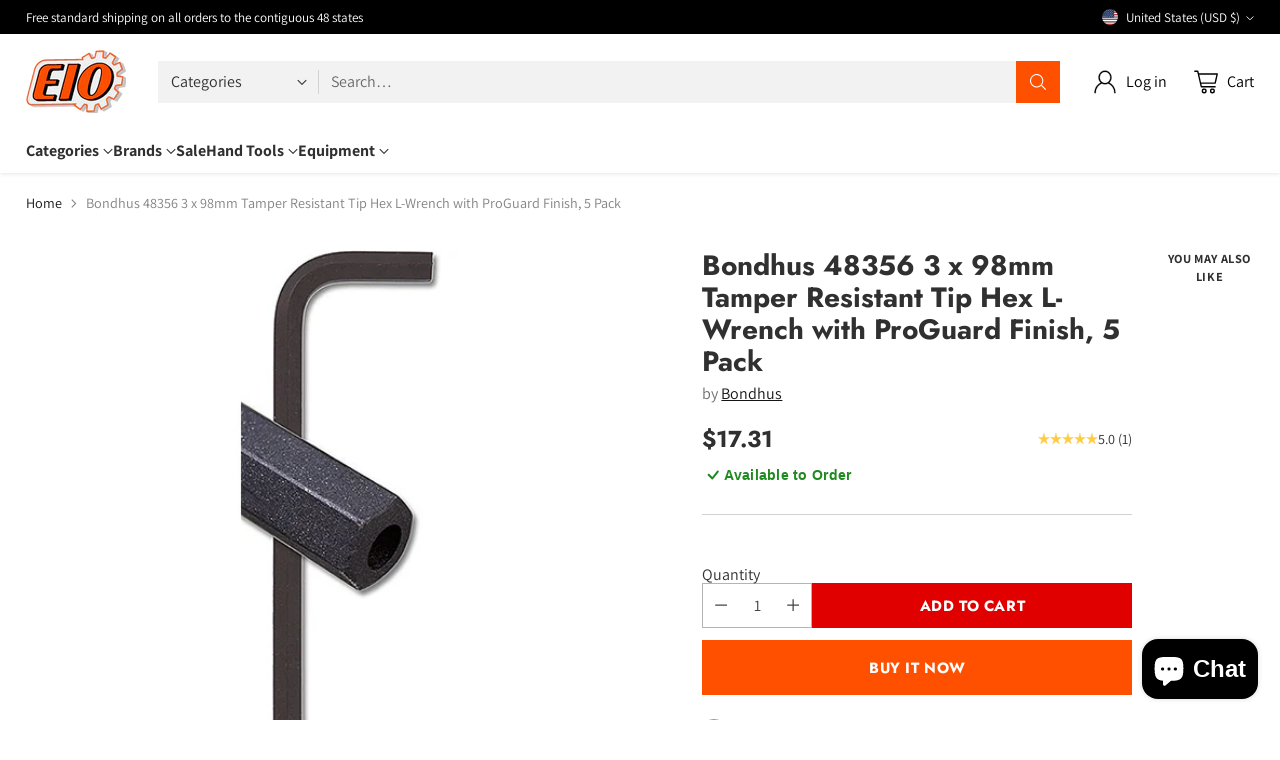

--- FILE ---
content_type: text/html; charset=utf-8
request_url: https://www.google.com/recaptcha/enterprise/anchor?ar=1&k=6Ld5cM4dAAAAAIR103Fx78hXh9Omssru3RTzABs0&co=aHR0cHM6Ly93d3cuZWlvLmNvbTo0NDM.&hl=en&v=cLm1zuaUXPLFw7nzKiQTH1dX&size=invisible&anchor-ms=20000&execute-ms=15000&cb=uohoglqmljfk
body_size: 44987
content:
<!DOCTYPE HTML><html dir="ltr" lang="en"><head><meta http-equiv="Content-Type" content="text/html; charset=UTF-8">
<meta http-equiv="X-UA-Compatible" content="IE=edge">
<title>reCAPTCHA</title>
<style type="text/css">
/* cyrillic-ext */
@font-face {
  font-family: 'Roboto';
  font-style: normal;
  font-weight: 400;
  src: url(//fonts.gstatic.com/s/roboto/v18/KFOmCnqEu92Fr1Mu72xKKTU1Kvnz.woff2) format('woff2');
  unicode-range: U+0460-052F, U+1C80-1C8A, U+20B4, U+2DE0-2DFF, U+A640-A69F, U+FE2E-FE2F;
}
/* cyrillic */
@font-face {
  font-family: 'Roboto';
  font-style: normal;
  font-weight: 400;
  src: url(//fonts.gstatic.com/s/roboto/v18/KFOmCnqEu92Fr1Mu5mxKKTU1Kvnz.woff2) format('woff2');
  unicode-range: U+0301, U+0400-045F, U+0490-0491, U+04B0-04B1, U+2116;
}
/* greek-ext */
@font-face {
  font-family: 'Roboto';
  font-style: normal;
  font-weight: 400;
  src: url(//fonts.gstatic.com/s/roboto/v18/KFOmCnqEu92Fr1Mu7mxKKTU1Kvnz.woff2) format('woff2');
  unicode-range: U+1F00-1FFF;
}
/* greek */
@font-face {
  font-family: 'Roboto';
  font-style: normal;
  font-weight: 400;
  src: url(//fonts.gstatic.com/s/roboto/v18/KFOmCnqEu92Fr1Mu4WxKKTU1Kvnz.woff2) format('woff2');
  unicode-range: U+0370-0377, U+037A-037F, U+0384-038A, U+038C, U+038E-03A1, U+03A3-03FF;
}
/* vietnamese */
@font-face {
  font-family: 'Roboto';
  font-style: normal;
  font-weight: 400;
  src: url(//fonts.gstatic.com/s/roboto/v18/KFOmCnqEu92Fr1Mu7WxKKTU1Kvnz.woff2) format('woff2');
  unicode-range: U+0102-0103, U+0110-0111, U+0128-0129, U+0168-0169, U+01A0-01A1, U+01AF-01B0, U+0300-0301, U+0303-0304, U+0308-0309, U+0323, U+0329, U+1EA0-1EF9, U+20AB;
}
/* latin-ext */
@font-face {
  font-family: 'Roboto';
  font-style: normal;
  font-weight: 400;
  src: url(//fonts.gstatic.com/s/roboto/v18/KFOmCnqEu92Fr1Mu7GxKKTU1Kvnz.woff2) format('woff2');
  unicode-range: U+0100-02BA, U+02BD-02C5, U+02C7-02CC, U+02CE-02D7, U+02DD-02FF, U+0304, U+0308, U+0329, U+1D00-1DBF, U+1E00-1E9F, U+1EF2-1EFF, U+2020, U+20A0-20AB, U+20AD-20C0, U+2113, U+2C60-2C7F, U+A720-A7FF;
}
/* latin */
@font-face {
  font-family: 'Roboto';
  font-style: normal;
  font-weight: 400;
  src: url(//fonts.gstatic.com/s/roboto/v18/KFOmCnqEu92Fr1Mu4mxKKTU1Kg.woff2) format('woff2');
  unicode-range: U+0000-00FF, U+0131, U+0152-0153, U+02BB-02BC, U+02C6, U+02DA, U+02DC, U+0304, U+0308, U+0329, U+2000-206F, U+20AC, U+2122, U+2191, U+2193, U+2212, U+2215, U+FEFF, U+FFFD;
}
/* cyrillic-ext */
@font-face {
  font-family: 'Roboto';
  font-style: normal;
  font-weight: 500;
  src: url(//fonts.gstatic.com/s/roboto/v18/KFOlCnqEu92Fr1MmEU9fCRc4AMP6lbBP.woff2) format('woff2');
  unicode-range: U+0460-052F, U+1C80-1C8A, U+20B4, U+2DE0-2DFF, U+A640-A69F, U+FE2E-FE2F;
}
/* cyrillic */
@font-face {
  font-family: 'Roboto';
  font-style: normal;
  font-weight: 500;
  src: url(//fonts.gstatic.com/s/roboto/v18/KFOlCnqEu92Fr1MmEU9fABc4AMP6lbBP.woff2) format('woff2');
  unicode-range: U+0301, U+0400-045F, U+0490-0491, U+04B0-04B1, U+2116;
}
/* greek-ext */
@font-face {
  font-family: 'Roboto';
  font-style: normal;
  font-weight: 500;
  src: url(//fonts.gstatic.com/s/roboto/v18/KFOlCnqEu92Fr1MmEU9fCBc4AMP6lbBP.woff2) format('woff2');
  unicode-range: U+1F00-1FFF;
}
/* greek */
@font-face {
  font-family: 'Roboto';
  font-style: normal;
  font-weight: 500;
  src: url(//fonts.gstatic.com/s/roboto/v18/KFOlCnqEu92Fr1MmEU9fBxc4AMP6lbBP.woff2) format('woff2');
  unicode-range: U+0370-0377, U+037A-037F, U+0384-038A, U+038C, U+038E-03A1, U+03A3-03FF;
}
/* vietnamese */
@font-face {
  font-family: 'Roboto';
  font-style: normal;
  font-weight: 500;
  src: url(//fonts.gstatic.com/s/roboto/v18/KFOlCnqEu92Fr1MmEU9fCxc4AMP6lbBP.woff2) format('woff2');
  unicode-range: U+0102-0103, U+0110-0111, U+0128-0129, U+0168-0169, U+01A0-01A1, U+01AF-01B0, U+0300-0301, U+0303-0304, U+0308-0309, U+0323, U+0329, U+1EA0-1EF9, U+20AB;
}
/* latin-ext */
@font-face {
  font-family: 'Roboto';
  font-style: normal;
  font-weight: 500;
  src: url(//fonts.gstatic.com/s/roboto/v18/KFOlCnqEu92Fr1MmEU9fChc4AMP6lbBP.woff2) format('woff2');
  unicode-range: U+0100-02BA, U+02BD-02C5, U+02C7-02CC, U+02CE-02D7, U+02DD-02FF, U+0304, U+0308, U+0329, U+1D00-1DBF, U+1E00-1E9F, U+1EF2-1EFF, U+2020, U+20A0-20AB, U+20AD-20C0, U+2113, U+2C60-2C7F, U+A720-A7FF;
}
/* latin */
@font-face {
  font-family: 'Roboto';
  font-style: normal;
  font-weight: 500;
  src: url(//fonts.gstatic.com/s/roboto/v18/KFOlCnqEu92Fr1MmEU9fBBc4AMP6lQ.woff2) format('woff2');
  unicode-range: U+0000-00FF, U+0131, U+0152-0153, U+02BB-02BC, U+02C6, U+02DA, U+02DC, U+0304, U+0308, U+0329, U+2000-206F, U+20AC, U+2122, U+2191, U+2193, U+2212, U+2215, U+FEFF, U+FFFD;
}
/* cyrillic-ext */
@font-face {
  font-family: 'Roboto';
  font-style: normal;
  font-weight: 900;
  src: url(//fonts.gstatic.com/s/roboto/v18/KFOlCnqEu92Fr1MmYUtfCRc4AMP6lbBP.woff2) format('woff2');
  unicode-range: U+0460-052F, U+1C80-1C8A, U+20B4, U+2DE0-2DFF, U+A640-A69F, U+FE2E-FE2F;
}
/* cyrillic */
@font-face {
  font-family: 'Roboto';
  font-style: normal;
  font-weight: 900;
  src: url(//fonts.gstatic.com/s/roboto/v18/KFOlCnqEu92Fr1MmYUtfABc4AMP6lbBP.woff2) format('woff2');
  unicode-range: U+0301, U+0400-045F, U+0490-0491, U+04B0-04B1, U+2116;
}
/* greek-ext */
@font-face {
  font-family: 'Roboto';
  font-style: normal;
  font-weight: 900;
  src: url(//fonts.gstatic.com/s/roboto/v18/KFOlCnqEu92Fr1MmYUtfCBc4AMP6lbBP.woff2) format('woff2');
  unicode-range: U+1F00-1FFF;
}
/* greek */
@font-face {
  font-family: 'Roboto';
  font-style: normal;
  font-weight: 900;
  src: url(//fonts.gstatic.com/s/roboto/v18/KFOlCnqEu92Fr1MmYUtfBxc4AMP6lbBP.woff2) format('woff2');
  unicode-range: U+0370-0377, U+037A-037F, U+0384-038A, U+038C, U+038E-03A1, U+03A3-03FF;
}
/* vietnamese */
@font-face {
  font-family: 'Roboto';
  font-style: normal;
  font-weight: 900;
  src: url(//fonts.gstatic.com/s/roboto/v18/KFOlCnqEu92Fr1MmYUtfCxc4AMP6lbBP.woff2) format('woff2');
  unicode-range: U+0102-0103, U+0110-0111, U+0128-0129, U+0168-0169, U+01A0-01A1, U+01AF-01B0, U+0300-0301, U+0303-0304, U+0308-0309, U+0323, U+0329, U+1EA0-1EF9, U+20AB;
}
/* latin-ext */
@font-face {
  font-family: 'Roboto';
  font-style: normal;
  font-weight: 900;
  src: url(//fonts.gstatic.com/s/roboto/v18/KFOlCnqEu92Fr1MmYUtfChc4AMP6lbBP.woff2) format('woff2');
  unicode-range: U+0100-02BA, U+02BD-02C5, U+02C7-02CC, U+02CE-02D7, U+02DD-02FF, U+0304, U+0308, U+0329, U+1D00-1DBF, U+1E00-1E9F, U+1EF2-1EFF, U+2020, U+20A0-20AB, U+20AD-20C0, U+2113, U+2C60-2C7F, U+A720-A7FF;
}
/* latin */
@font-face {
  font-family: 'Roboto';
  font-style: normal;
  font-weight: 900;
  src: url(//fonts.gstatic.com/s/roboto/v18/KFOlCnqEu92Fr1MmYUtfBBc4AMP6lQ.woff2) format('woff2');
  unicode-range: U+0000-00FF, U+0131, U+0152-0153, U+02BB-02BC, U+02C6, U+02DA, U+02DC, U+0304, U+0308, U+0329, U+2000-206F, U+20AC, U+2122, U+2191, U+2193, U+2212, U+2215, U+FEFF, U+FFFD;
}

</style>
<link rel="stylesheet" type="text/css" href="https://www.gstatic.com/recaptcha/releases/cLm1zuaUXPLFw7nzKiQTH1dX/styles__ltr.css">
<script nonce="UqdL3LVnK2xoNW63XRi1sQ" type="text/javascript">window['__recaptcha_api'] = 'https://www.google.com/recaptcha/enterprise/';</script>
<script type="text/javascript" src="https://www.gstatic.com/recaptcha/releases/cLm1zuaUXPLFw7nzKiQTH1dX/recaptcha__en.js" nonce="UqdL3LVnK2xoNW63XRi1sQ">
      
    </script></head>
<body><div id="rc-anchor-alert" class="rc-anchor-alert"></div>
<input type="hidden" id="recaptcha-token" value="[base64]">
<script type="text/javascript" nonce="UqdL3LVnK2xoNW63XRi1sQ">
      recaptcha.anchor.Main.init("[\x22ainput\x22,[\x22bgdata\x22,\x22\x22,\[base64]/[base64]/cihFLE8pOngoW24sMjEscF0sMCxFKSxPKSl9Y2F0Y2goVil7YigyNTcsRSk/[base64]/[base64]/[base64]/[base64]/[base64]/[base64]/[base64]\x22,\[base64]\x22,\x22w5AlEcOwL8ObZ8K/wocdDMOAGMKydsOxwqDCoMKPTR8cajBQFht0woVmwq7DlMKdX8OERTrDhsKJb3YuRsORIMOCw4HCpsKhUgByw5nCihHDi17CiMO+wojDihtbw6UcKyTClULDrcKSwqpDLjIoKSfDm1fCmi/CmMKLW8KXwo7CgQoIwoDCh8K6T8KMG8O5wqBeGMOSH3sLAsOmwoJNJRt5C8ODw7dIGVlZw6PDtmkIw5rDusKzFsOLRV7Dq2IzT3DDlhN+bcOxdsKyLMO+w4XDlcKMMzkAWMKxcAjDssKBwpJbYEoUQcOqCwd/wqbCisKLTMKAH8KBw7HCsMOnP8KpecKEw6bCpMO/wqpFw4DCn2ghWABDYcK3ZMKkZm3DjcO6w4JmEiYcw7zCi8KmTcKVFHLCvMOdfWN+wrgTScKNEcKQwoIhw6AfKcONw55nwoMxwpbDtMO0LgYtHMO9UCfCvnHCocOHwpROwoItwo0/w53DosOJw5HCsmjDswXDgsOecMKdEhdmR1rDrg/Dl8KYOWdebQpIL2nCuyt5S2kSw5fCtsKTPsKeJCEJw6zDo2rDhwTCnMOOw7XCnyMQdsOkwpIzSMKdcDfCmF7ClMKRwrhzwrzDqGnCqsKJflMPw4PDrMO4b8O/GsO+wpLDnWfCqWARe1zCrcOlwoDDo8KmIl7DicOrwpnCqVpQfWvCrsOvPMKEPWfDhsO+HMOBOV/DlMONIMKNfwPDocKLL8OTw78+w61WwrTCk8OyF8KEw4E4w5pYYFHCusOObsKdwqDCicOIwp1tw7zCn8O/dU4twoPDicOKwrtNw5nDscKtw5sRwoTCnWTDsklsKBdjw6sGwr/[base64]/CpkXDnwA4w4JbCMOYwqFHw4rChlRxw7HDmMK6wrZUAMK+wpnCk1nDhsK9w7Z3FjQFwoXCocO6wrPCjig3WUIuKWPCksK2wrHCqMOGwp1Kw7IXw4TChMOJw4Vsd0/ClWXDpmBae0vDtcKpPMKCG0d3w6HDjkUWSiTCs8K+woEWbsONdQRHF1hAwoxIwpDCq8O5w6nDtBAuw4zCtMOCw4jCniwnfgVZwrvDrkVHwqIlO8KnU8OSZQl5w57DgMOeXiRHeQjCg8OxHiXCmMO/WgxAegUBw7V/DnDDg8KTTcK0wrx3woLDlcK3dkzCvUpQWwZ8BsKjw47Dv1bCqsO/w4MPXUlgwrh2NsKnWMOHwr1JeHw9QcKjw7cAMntACznDp0LDt8OyA8Oiw7Mqw5tWbcOfw4kJGcOJw5cjRBjDmcKTd8Oiw6bCl8OhwoLCghHDhMKXw69FKsO3bcO6Xi3CujLCu8KwDl3Do8OeaMKHQHDDusOgEC8vw7/[base64]/[base64]/CuMKDw5EpL3/Dpwcrw6ZVb8OhwpfDqVzDo8KSw4M2w6PCpMKGWjPClsKHw6HDg2cOL0fCocOJwodTB0hpbMO/w6zCnsOhB1cLwp3CicO2w47CuMKjwqwhJsOeQsOIw7E5w57DhF5dZSpLG8ONeVPCmsO9T1Zrw4PCnMKjw5B4GDPChw7CusORAcONaAHCvDdOw6o/[base64]/[base64]/DssOHUSfDqRJ+D8K5w6nCsxRLa1bDh3jCmMKgwq9lwqQjLHBfI8Kawr1pw6hxw6tcXCk4dsOPwpVMw6HDmsO3M8O+eEBjVsO+YTFrXm3DrcO5P8ObPMOMW8KBwrzDj8OXw7A4w7kiw6bDlFxBbR5/wpjDj8KCwolOw6clSXQuw6LDpkbDs8OkU0DChcO+w5/CuyrCs2XDmMKodsOnQ8OlHsKIwoVLwpR+SlPCp8OxU8OePBpcZMK4AsKgwr/ChcOTw70aV2nCgsOHwpcxTMKOw5/DmlvDjkclwqQuw6EqwoXCjExjwqTDtVHDocOoGEgUKUI3w43DvWUbw5J+GCwDXyBhwo5uw6HDshfDvSDCqA94w6Aww5A3w7MJQ8KNBXzDokvDvsKZwpYUNEp9wq/CswV1dsOzbMKGN8O1MmYWKsKsLDFVwpwmwq1aTcKfwrnClcKaTMO/w6/DvHt1K1nConbDp8KnNk/Dv8OSeQp4MsOdwoU1Zk3DmF7DpyfDicKGUlDCr8OJwoIuAh0uFVbDpjHDisOUJghjw7p4CzDDjcKdw4pgw5QiIsKow5UdwrDCr8Opw5kzMF9kdU7Dm8KhC03CisK2w73Cv8KYw4wWH8OXcyxlcQLCksOkwpl2FVvCksKiw5peXEB7woEOSV/DqR/DsBUEw7fDrinCkMKYGsKWw7Edw4sAcmQATwlmw6jDrDFsw7zDvCzDjilDYwzChcOgSWzCk8O3asOWwrI+w5bCs0dhwrYcw4hEw5HCoMOEUmXClMO8w7fDuGrCg8OOw4nCksO2bsKfw4HCtyNzBcKXw6Z5HDsXwozDlmbDoAccV3PCtBPDoW1gEMKYPSUFw44NwrF/w5rChwHCkFHCt8KGYCsSdcOoBBrDiH1QPU8aw5zDscK3JEpBT8KMHMK1w74Ew4DDhsO0w4JKMBMfAH5RHcKXScKzBsKYHCHCjQfDkWLCsQBgFgt8woEhByfDsmkdPsOXwrYKa8K3w41JwrRzw6HCucKRwofDoTjDombCtztVw60owp/DusOJw43CoykBw7nDs1fDp8Kdw64iw5vCuE/CtTIQfXEdGiXChsKnwp4XwrzCnCbDuMODw4Q4w4/Dl8KNF8KyBcOTKzLCqxICw7bDsMONwpPDhcKrBMKoBHwVwrF9Rl/DmcOrw6xkw6DDsCrCoXXDk8KKWsK4w45cw4laaRPCm3/DtVRCVyTCoyPDq8KSAhbCiVZ6w5fCrMOOw7/DjjVpw7pWI0/CnBhXw7vDpcOyKMOuTgg1PmfCtH/CkcO9woPDrcOrwpPDp8ORwo8nw6DCnsK6ARgCwqxnwofClUrDkMO8w7B0TsOBw4wyVsK8w4MOwrMpe07CvsKERMK1CsOEwp/Dk8KJwqIvZCI5wrfDhDlfVCfDnMK2Fh9zwrfCm8K+wrY4SMOWNEVpPMKfJsOawp7CicKrBMOXw5zDr8OtT8OTGcOSTXAdw4xPODUQQsOPOmdebyTCl8K3w6UCUUVwfcKOw4fCgQ8rPxhEJcKWw5vCpcOKwovDhcKyJsOnw4HDocK3c3nDgsOxw5jCgMK0wqB/ZsKCwrjCkWjCpRPDhMObw6HDpSvCtHQMPBsxw5EpcsKxHsKJw6trw4oNwqzDrMOiw6oAw5XDsmcVw6wSQ8K2ODrDjCVpw4dSwrF9VzLDjjESwr88RcOIwq8nGsOEwpwSw6N/[base64]/OBLDpsOQNMOldWnCoWbCrMOZUy0lIMKra8KUJGx3IMO3BMKRZcKqN8KHOCY/X2Y8SsOMCRg6TAPDlRRFw4ZQVyhNacKpRm/Ck2pEw6Jbw7hDMl5tw4HCuMKEeXcywrVjw45Jw6LDqDjDm3nDncKuVVXCkUbCt8OcIsO/wpEyQ8O2CzfDg8ODw5TCh0LCqWLDlzxNwr/CiXjCtcO5JcOoDyElJyrCvMKJwoI7w689w6cVw4vDvMKRYcKPTcKDwqsiRSV2bsOVZVkdwqsiPkAYwoYNwp9XQAQSITJIw7/Dmn7DgE7DicOowp4aw43CtTDDisO5S1HDt2oMwrjDpB1Hei/Dr1RJw47DlHYQwqXCucO5w6jDvSHCo2/[base64]/[base64]/w4lRwpFrwq8vw77Ck8OjQsKnNsOOSX42XmkWwodUNsKIE8OHUsO7w6Yqw5hxw5bCjgpJfsOcw7/[base64]/XcK2wrVow5XCp0F8wpnDqhttw5gpw5JwCMO7w6o6E8KwBcOEwplyCMKZEGvCqh/CusKEw40ZCcOzwpvDg0PDuMKGQ8ObOMKDwpQUDCEOwrJswqzCnsK7wqR0w5FfPkcdFTnCjMKwSMKowrjCscOqwqcKwoBSNMOIAl/DpcOgw4nDs8OAwqBGBcKsWyrCmMO4w4TDvEhOYsKHdwjCsV3CncOre2Miw7kdMcO9wobDm3t5Ey1tw4zCtVbDs8KJw6rDpD/Ch8KDdxDCtVlrw61gwqjDiEbDisO3w5/CtsKSVB97I8OGDWg0w7/CrsOoaiIxw7sYwrPCv8OcblguJ8O+wrobP8OfPzwKw5HDi8OZwoZMT8O5PMK+wqwsw6gQYMO4w5w2w4fCgcOZJ0jCrMK6w49kwo9CwpfCrsKiD1ZFAMOwXcKpCinCvwTDmcKhwrUHwoFFwpfCgUp5YXbCr8KiwonDucKmw63CmSQuKhw7w5Jtw47CtlptI03Cs1/Dn8KHw5jDth7CoMO0L0rCj8K/ATfDksO5wo0lYsOWw5fDh3zCosOkGMK+IMKKwqbDjkjCs8K1TsOKw5fDuwdMwpJGcsODwozDokcjwqxiwqbCmELDoSIKwp3Ch2nDn1wXE8KgGhjCpnUmHsKGEikBBsKDSsK/SQjChA7DisOTXF1bw7d4wrwZBsOhw5jCq8KNaFrCj8OMw5knw7EywptBWw/CiMOqwqECw6XDlCbCpibCmsOxOsKWVCBsAzVSw6TDjRkww4DDl8KJwqbDtSZpF07CsMOxAsKgwoBsYz8JU8KyGMOdIBw8WinDhcKkcnAnw5F2w64gQMKGwozDusO6S8Ksw4cNa8O4wonCi1/[base64]/CsMOkw74dwqbDtRLCsMO8EyvDssKRf1ZCwonDgMKIwrw5wrfCnCrDnMOrw5EbwoDCicKebMKfw4E+JXAHDS7Dm8KRJ8ORwpXCgEfCnsKTwo/ChsKRwo7DpxN4GAbCmiTChlM/WTlZwo5wCsK/HAp2w7fDukrDoQ7Ch8OkI8K8wpYWZ8OzwrXCjXfDowUgw7jCnsK+fWsvwrnChH5BfsKHI3DDusOZM8O4wosfwoEFwoQbw7DDnj3CnsKZw60mw4vCh8K1w4hIJm7Csw7CmMOsw4Zlw7nCo2fCscO9wqDCpT4KQ8KZw5ckw65Iw5hST2XCpE1Nex/CnsO5wrnDu1RowoBfw41uwoXDo8OiZMKHYU3Ch8OCwq/Ds8OPNcKeNl3DiixjZcKpMWxZw4DDlVTDosOYwpM8MR0Iw7oAw6LCi8KBwpvDpMKqwrIDIsOCw5Nqw5bDq8OWPMKDwrUpZn/CrTTCqMOHwozDr3INwp9PecOswqDDhsKHS8OMw6pdw4zCqhsDFSwBLF0ZHXHCsMO4wqJ/ZzXDmsOLbF3Cv0hPw7LDo8Kqw5/[base64]/CnG0DLj1KWcOEw77DusKhwqXCvHFQFjnCrsKkJ8KYA8KZw5TCpyANw7geb3jDg1smwqzChzpEw5bDnTvCuMO8XMKBw4AYw5xRw4QTwo99wpZxw4fCriwxJMOVaMOIOxfDnEnDnDo/ehYKw4Edw6QLwopUw5h0w5bChcK0fcKZwozCmDxcwrs0wrjCuA0Owoliw5jCo8O5OzjDhR9DF8OzwpF5w7s5w4/CjnnDlMKHw7s1GGN1wr4Cw59ewqwoD2YSwqfDqsOFP8Oow7vCuV8owrFrcGs3w4DCvMOGwrV/w4bDh0YPw57DjQRebsOLS8KIw7jCnHMfwr/DqCkaOHTCjAQnw7Azw5PDrB9DwrdtNQ7CisKVwobCtH/DrcOBwrY2XsK8d8KHMxI+wq3DkSPCrcOuUD9QOhQ7fXzCtQYocH8vw6Y/[base64]/[base64]/CgMO5w5VJw60sMMO3wolDZcO5MwohTsOOwpfDmDJ5wqXCiU7CvnXDrlHDqsObwqNCw5DCsynDqABUw4sBwpzDv8K6woMMLH7DlsKYbydxZUdhwohqIVnCs8OMWMK/NTxswoxDw6JJf8KtFsOMw5XCk8Ofw7nDinB/bsKYBSXCgj8HTFY5wrI5WCoWe8KqH19Ad3RGVXN4Z145KsO1HFdnwobDiG/DgMK8w5w1w7rDhD3Dp0FxZcKYw5zCmEVEVcK+LHHCusOswoEGw53ChGhWwrjClsO/wrHDrsOhOMKUwqrDrX9MH8Olwrt3wqYvwoJ+K2NnQWYdacK/w4TDrsK2MMOHwq7CvTNvw6LCiV4wwrZTwphuw7w/WsK9GcOvwr4+NMOCwos0RjlIwog0D2Npw7EZLcOOwrTDilTDvcKjwrTCpxDDqifCk8OGeMOJesKGwqQwwqAlT8KRwrUvZsOrwrcsw67CtRrComcqMjHDrH8bXcKbw6HDnMO/BBrCtANdw49gw7oZw4PCl1ElQi3DssONwowbwo/DvsKpwoY/Q0pnwqvDusOow4nDkMK2wrpVaMKvw4zDvcKPQMO7JcOuOgR3DcO0w5LDiikrwrrDoHYTw5cAw67DvTpET8K6WcKSScOKOcO3w5s6VMOUACjCrMOlCsKRwo1ba0LDisOhw67DrD/[base64]/[base64]/DmcOBwpJ0wrHDlMKfworDpsKTfsOLMiU+w6EUZsOTZ8OZazQVwpk0bz7DtVE2A1U4w4DCqsK4wrlawpnDrMOgYjbCgQ7Ch8KkOMOdw4TCqGzCqMKhNMOlB8KSZVx8wqQDSsKPAsOzYMK0w6jDjD/Du8KTw6orIMOyGX7DugZ3wp8WGcOfDDdgdcOVwrNGdnXCj1PDv23CgjTCjVFgwqY8w4LDmD3ClSQLwrZxw5XCqgzDnsO5SXzCv1LCkcKFw6PDlcK4Kk/ClsKPw5glwrvDhcKpw4jDqCZ5MDACw40Sw4MwASvCuwcDw4bChMOdND4gLcKYwqzCrlQ4wpRsRsOnwrYpXjDClFnDiMOSZMKXUgomSsKIwrwBwpfCnRpEGnsVLAtNwo/DqXoWw5sfwodkeGrDv8OOwo/CkjlHf8KsG8Kww7YzDyJlwqA3RsKkVcKXOm9THW7DtsKEwqbCj8KEcsO0w63CqS8gwr/[base64]/DvTBTw4AbwqbDsCHCt1TDu3HDqMKHwptpOMKiPsKBw4tYwqfDjDzDgMKpw53DjsO8BsKtXcOcYi86wr7CqBnDmwvDgEBZwp58w4DCrcKWw7leOsK/[base64]/DsMOvwrDDnzzCg1LDq8K1SH3DgVTDmQxLwofCksK2w7kQw7TDjcKUD8Kmw77Ct8KCwpQpRMKhw7rCmgPCnHXCrBTDvhDCo8KzW8KJw5zDisO4wo/DhcOnw6/[base64]/Dh8KIwozCuHXDvS4qIAAjwoHCthzCvWlGCsOxwocERGLDnx4jcMK5w7/Cg2NTwonCncOuSwjDjmTDucKbEMOoR17Cn8OcFW9dYzAAK0xEwo3CtRXCnTBEw5bCvy/CgmNUKMK0wp3DtxzDtEELw7LDo8OeDQ/CpsOLTMOBOQ0MYynDgxFHwrtewqfDmxrDqScowrnDucKrYsKaE8KUw7bDmMOgw4pxG8OvN8KpInrCkDXDiAcaLz/DvsO9wqAOSVpEwrfDtF0+UhzCumgMBMK+WE4GwofCsjXCnXUkw70ywpVpAD/[base64]/Cnz0AB3kaPcOFSMO0wrfCuD1YYADCrcOLHMK1AnZrFll8w43CkUYnFXcaw67DqcOaw4V/w77DuHQybis2wq7DlAUZw6bDtsOgwpYgw4grMlDCosOXacOmw6AhKsKCw49WcwnDmcOSc8OBXsOtYT3Dh2rCpi7CtX7CnMKKFMKnFcOjJXPDgmPDgSTDjsOkwpXCgsKRw5wfUMO5w4oZawfDjETDhXzCjArCthIKbQbDlsOcw4/Di8KrwrPCoVVqZHrCrnddXcOkw4jCrMKMwoDDpiXDtRhFeHwSJV1aRU3DmFfDisK0woTCicO7EcOEworCvsOdXVjCjXXDp1/CjsOQJMObwqLDnMKQw5bDlMKhPzN0wrR2w4vCgl99wp/[base64]/[base64]/[base64]/Cj3/CncK/wpfDm8OrNcKcwp3CpsKDBFB2Fw4uSsKkTcOdwobDrmLClQQewpPCicKpw6/DhSDDi27DsQLCi2bChT9WwqAHwqsvw4tdwofChj4yw4sUw7/CosOMaMKww7wMNMKNw7PDhkHCq09CVXBLNcOgR3bCnsOjw6Y/W2vCq8KbI8OsACVowpd7fXYzP0NowpokEzklw710woAGTsOKwo5LRcKOwqHDiUB1VMOhwofCuMOGfMKzScO4MnLDqsK/[base64]/XFLDgGwNw4DDti5Qw41uwqNpwq/[base64]/P8KRacKqbcKWKsKbL8KdC05zw6FZw6jDg0MBPD0CwpjCgMKvEBsMwq7DuUQ1wqsRw7XCkTDDrDvDtVvDjMOtV8O4w6Yiwo0BwqkSCsOcwpDCkGApbcObT0TDjHPDjMOleQTDrSNHZn52X8KrdhQPwq8Xw6PDm3ROwrjDpsKewp/CrBERMMKhwrrDksObwppjwoYgU1AaTH3CsxfDuTHDvEXCscKfFMKOwrrDmxfCknArw5IzPMKQNmvCucKaw7DCscOVK8ONeUItwoR2w595w5BpwrVcRMKcJ14ycSFTXsO8LV/[base64]/DrMOURcKzaGB2w75SwrI8woXDhMKOwpEBHVTDpMKMw7p+fS41w4ElKsKjOBPChFxED0J0wqtObMOIB8K/w6ILwp99NsKRUAwwwqpwwqjDo8K1RE1cw5XCkMKNwoHDo8OeF3LDkFw/[base64]/w49yw4nCmWk/IsK1YDVTZ3TCo2bCvw1/[base64]/ClsOtasOkd05Mwo/DlCDCnGgnecO7w4Z6HcO8XQ1tw54hIcO9IcKuXcKDVmk+wod1wpvCrsKgw6fDpsOowpAbwoPDgcKaUMOZZMOIJV7Ct2bDkXvCi3g6w5TDucORw4wHwoDCq8KZDsOuwoNYw77CusO4w5nDn8KCwrzDhFrCgyrDgltLKcKcUcO3ehEOwrZTwp4/[base64]/[base64]/[base64]/DkxLCkMOjwprCi8K1AsKKw794wr4LKksuUS5dwpBJw4vDrHXDtsOwwobDo8KzwqrDrMK7egpUGSRHMk5/XnrDnsK3w5otw7kKY8KJW8KTwoDCucO5FsOkwrfCsncIPsOnD2rCl10jw7zDljvCl3gbYMOdw7cow7vCgmNtMx/[base64]/cMO1wpIWUsOFXU1xQzvDhcKvUcKUw6TChsOcPyzChA3CiyrDtCRuHMOrUsKFw4/DssOTwpYdw7lSeDt5HMOhw44XNcOrCAXDmsKtKmzDszkGUTh6LnTCkMO9wpEtJS7Cl8KQX3vDiifCvMKKw4Q/[base64]/Cj8K1DEfCu8K9w64Mw4Jcw6wEIcOuw5FGw4VtIFvDoRzCn8OIw6Nnw65lw4TCm8KlP8KVWR/[base64]/DjlhaWBrDtcKMwq7DrMK7R8Kxw79eMzjCt8OAPhIbwq7CkcO8w6Bzw4Arw6jCqsOeW3EzdsORGMODw5/ClsOZW8K0w614P8K0wq7DvTh/VcKzcsOOR8O1dcO9FQfCt8OId1tuGRRLwrFDADRxHcK9wr9peQ5bw6EWw6LCpgPCt3ZXwoRvcjfCp8KQw7ExFcO+wo8uwrTCsgnCvStlMFnCiMKWOMO9GEnDh13DriU3w7/[base64]/wqDDuWnDvn4mwp/Ct8KxDcOoVsO5csOfZ8KXdsK4S8KHEHR/BMOsDFs2DGcKw7I5LcOIw7/CgcOOwqTDhFTDujrDk8OHb8KGPn0uwr8oSTF3AcOVw4QIGMOCw6HCkMOsLHcpQ8K2wpXCkEt9wqvDhx/DvQoMw6p1OHsqw6XDnzJBckjChTFzw4HCgAbCqiorw5xmScOXw6rDgzXDicKRw6wiw6nCqERjwpdHVcOfXcKUSMKpc1/Dqj12J1EEH8O0Rgpsw6nCkmfDoMKiw4bCtcK2C0YTw7Abwr1ReCEQwrbDiijCtMKVGXjCix7Cim7CmcKbI3cmKFAAwpHCscOFKMKdwr3DiMKDI8KFY8OESTrCi8OJennCkMOMNyVzw7cxYgUawpNVwqAqI8O7wpc/[base64]/[base64]/w6nCm8KjwokJwpolw64NRcKyw6jDqcKISknCtMOCw64uw4TDnW02w6TDksOnElY8AhXDqhAQaMKAbD/DmcKewozDgxzChcKLw6bCr8KawqRNcMK6YcK/AcOnw73Cp1t0wqoDwr3Cn2QzT8KlacKQZyXCv147ZsKbwqHCm8O6ESsNLEDCql3DvnnCm1clNcO7dcKhfG7CpFDDoyLDkVHDhsOwacO6wonCpcObwoVrJTDDt8O3AMKxwqnCmMKrJMKPdi9vSmXDncOVD8ObKlhxw7JQw5fDgTU2wo/DosOvwrMYw652U2IVPx1UwqhEwrvCiWUbbcKzw4zCowwVACTDgmh/NsKPYcOxUiPDl8O2wrgKDcKlITZAw40EwovDm8OPCiTCn3TDgMKDEGEOw7nCr8Obw5vCl8K8wprCsWI3w6zCrjPCkMOkClVYRTsqwozChMOkw5XCpsKtw48wehtXUGMiwpvCj0fDhmvCpsOjwo7DuMO2RC3DgDbCq8Oww6/ClsKIwocUTibDjEVOAgjCscO7E0TCk07DncOuwoDCpUUbfC5kw4bDjGTCoDpiH2xAw7DDnhBNVzUhNMK5d8KdBj/CjcKMTsO1wrIXdmk/wq/Cn8OCfMKeLjhUP8OLw4bDjg3Ck0tmwprDl8Ogw5rCtcOPwpfDr8K/wqsHwoLDicKTBsO/wo/Clzcjwo16TCnCksKIw6DDhMKPEcOBY1jDpMO6XzjDs0fDpcK9w4U0DMKFw7jDkk7CqsKGaAQBSsKkb8Orwo/DjcKhwrc4wqfDvSo4w7TDrcKDw5xnDcKMccK/aVjCu8OZFsKmwoc+Ll0JGsKVw7tWwpYlJMKtDMK+w6PCsyzCoMKLJ8O7ZjfDicOHe8KyGMO5w48Uwr/Dn8OZYToNQ8O9UTEtw4xmw4p7fwZfesOaaz91RMKjHTvDnFLCrsKwwrBLw7nCmMKZw7PCmcKldFIHwrVKT8KDHBXDtMKuwpRJTSdIwofChD3DjmwsJMOAwpVzwqJOXMKHb8OwwpfDv2gtewUBXSjDtw/CvHrCscKSwovDj8K+AsK/DXViwp/[base64]/CigpmW8OdM8KCw5pVw4YIeQLDqMOmwrfCvhNEw5/ChFk3w6rDlXENwo7DvG1/wrR0MgnCk0rDs8KRwpDCocKFwrVLw5HDncKCVkDDlsKHb8Kxwod7wrMfw7/CujMzwpQvwqDDoihww47Dv8OSwqRDTC/Dt2dQw77CjUPCjEzCssOfFcK+c8KiwpfCoMKKwpDCksOZCcK8wqzDncKaw4R4w7xlSAMBTGgUU8OKXz/Cv8KhfMKGw4ZXFStYwoZJB8O/J8OOfsOaw7AewrxbNcOEwqBjGsKgw5M3w5F2TMKuWMOnX8OXE2ItwrrCq2fDhMOFwpzDrcK5f8KKZHkUM3M3X1pSwrQ6HnjDlsOHwpYOAxQKw64kL0fCqMOqw7TCu3LDjMOrfMOxf8KrwqI0WMOgcg8DbmsHWG/DnhXDosKxRMK+w6fCm8K5SBPCjsO4QC/DmsKkLxkMKcKaQMKuwo7DlS/DrMKww4LCvcOCwrTDrnVjehAGwqEUZy/DucK/wpUswpYbwo8cwo/Ds8O4Ggs7wr1ow6bChjvDgsO3McK0P8Oqwo/CmMKMcXZmwr4dai0QPMKIwobCoFfDiMOJwrZ/[base64]/ClcOKwrNxw5fCocOPFyvCusORWDkMw4vCjsKFw7onwpMww7HDqwdnwq3DgF10w4jDucOSN8K5wq42fsKQwpBbw5kpwofDgMO6w5NHCsOew4/CncKCw410wpPCi8Otw7vDl2/DjycmPSHDr0NjSjZfAcOAXsOCw7UWw4d9w57DjQ4Fw78nwoPDhwnCgMKkwrvDtsOPC8Onw79QwpdiLRZkEcOiw5M/[base64]/CmBVzw7Mmwq8CPCUkw54PZjDDnSghw6XDnsOMdxdTw5Nvw4g3wqrDsR7CmWXCusOHw7fDg8KDKwkbXcKywrLDpzfDuywANMOTB8O0w6oKHcK6wq/CkMKjwqHDs8OeCRF8MAfDrAbDq8KLwrvCpSVLw6LChsOaXHPDm8KqBsOGf8KNw7jDkSPCk3plUHrDtXA4w4zDgQklXcKWMcKEO2LDk2PCr38yZMOTHsO/[base64]/CvmPCo8O0DVgyG3/[base64]/woLDvhEbwo9Ae8ONw4bDocKIw6fCssOUJcONLsOnw4XDtsOWw7HCoyLCh0d6w7fCuhLCllJqwoTCjipuw4nDnmVzwrbCk0zDnnDDkcKYDMOVFMKdYcKnw6dtwprDjl3Cg8Oww78pw7sEJhIIwpteVF1qw6o0wrJZw6s/w77ChcOoK8Oyw4zDlMKaAsOkPnRYFsKkDizDmkTDtxHCqMKvHsKyOMKjwpwNw6jDt0jCpMOww6bCgMOpeRlewo86w7zDu8Kew7F8BnMnR8K8fwDCjMOxOVLDpcO7c8K/S1nDvDAMZ8KOw7XCnw7DvsOuSUQtwoQEwqxEwrtxXX4Swq54w7LDhWgcKMOQZcKZwq9DdksXP1TCpBl6wo3Cp2TDpMKNdWnDrsOTacOMw5XDksOtIcOeFsOBN2HCmMKpGHZEw5gBRMKQIMOXwq7Dmhw7Aw/Dg0oIwpJrw4gKOTs1L8ODcsKIw4Bfw6ohw5lDdcOXwptkw4FCbMKNT8K3wqIwwoLCmMK1ZDkMAGzCr8OBwrTClcOwwozDoMOCw6V5OSnDr8OgJ8KQw7bDsAgWesKdwo0TJU/Ct8KhwpvCgmDCosKlaDLCjlDCj2U0bcOkPF/Dl8OWwqpUwqzDrF1nBnYQRsOpwr8/CsKkwqonC1bCssKGI3vDl8KUwpVnworDpsO2w4dwTHUww6nChmgDw61rBD8fw7rCpcKow4nDkMOwwoR3w4bDh3UDwrjDjMKkNsOvwqU9V8O/XTrCuSfDoMOuw57CgyVbacO4woRVTVphTHPCo8KZVmHDqsOwwrREw4pIQn/DskUCwpnCrcOJwrXCocO4wrpDUitbNGkgUSDClMOORHovw5rCvxPCp2xnwpYIwqRnwqzDtsOLw7l0w4/[base64]/DmV4Jw4cgwqZXwrvDlHHCqEDDqXfDksKYAzHDocKPwoPDkWt0wrAEJ8O0wqFNccORUcOxw6LDg8OccBXCtcKZw71jwq17w4bChnFneV7CqsOvw4vCmT9TZcO0wpzCjcK/bh3DhMOJw4QLcMOiw5RUP8KVwpNpIcOsaEDCoMO2GcKabXzDuk1ewokTU0HCv8KMwrbDtMOWw4rCtsOjXmxswpnDkcKWw4AXRmTChcK1QlfCmsOoYVTChMOaw7w6P8OaRcK7w48RenDDisKDw5DDuSrCtMOGw5TCu1LDt8KgwoMIDAAyMRQRw7jDrsOXdW/DsiURSsOqw5Rqw6Uzw4BfGkrCvMOXGG7CrcKPLMOdwrXDmB9Zw4zChlJ0wr5PwrHDjwLDgMOTwqhRFsKOw5/[base64]/DpcKnA8OKKA8QDEtYS8KHwptrw7Nxw5EewpPDlmN+YlpxM8KFG8KYYlLCh8KGJGFmw5LDpcOIwqnCh2zDm3DCtMOKwpTCvsK+w44/wo/[base64]/DgcKqw48yBHfCh8OiOS7DjBbDqkjCp14DW2zCp1vDpXUOBmpLFMOJcsOpwpFFA0vDuCdCKMKUSBRiw78Xw7LDvMKLFsKewpfDscKJw4chwrsZHcK3cDzDjsOBTcObw77Dqj/CsMOWwrIRFcO3JRTCjcOeIX5NAMOMw6rCoSTDvsOBXmp5wpvDqUbCssKLwqTDrcO2Jg7DksKuwr/CgnfCkXQ5w4nDsMKEwrU6w6g0wrzClsKtwqTCrVbDlMKLwo/[base64]/DgmHCt8K4TcOQI8OLXlIiwqRpV39NRk4Iwr8Jw7zCjcKQYcKbw5XDq03Cq8KBIcOqw70Ew4dcwp51L0pfOx7DlG0xT8KmwqgPcAjCkMK1dxtHw65fYsOICcOsUAMmw6ERMsOBw5TCssKMbEHClcOQVy8hw6J3RjN6AcKFwoLCnBdfacOdwqvCl8OEwo/[base64]/CvQAqbxxdwo3CmcO0woYfw6USw6LCnhM6w7PDsMO2wrgpG2jDjsK9LVdRTX7DoMOAw5U5w4VMOsKRf3fChHEYTMKEw7/[base64]/CjxjDnxN/[base64]/QUvDqSAow4/DuFByTcObw6RwGDLDmSFXwo7Ds8ODwpMSwqtVwq/DvcONwr9KEk3CsDdIwqtHw4DCgsOEcMK9w4bDmcKtCRBRwpglG8KQHzbDvmZdR1HCqcKPYkHDrcKdw7zDgBd8w6XCucONwpYdw4rChsO1w7nCt8KdGMKfUHNuc8OCwqUFRV3CosOBwqnCqWHDjMKOw4nCjMKnE1F0Sw3Cqx3CpsK8RgXDrT/DkxDCrMOPw7dawpxZw4/CqcKZwojCqsKyemXDlsKOw6JZGxo4woQlGcOWP8KXYsKkwohTwr3Du8OQw6EDc8KIw7rDlSsHw4jCkcOsZcOpwqwtMsKIWsKsBcKpX8OZw7zCq3LCt8KgacKpRUrCnDnDtG56wplcw4jDn2LChk/[base64]/[base64]/[base64]/[base64]/[base64]/DrsKyw5/CtGvCjnRFUsOHQsKHHMKmDcO/KcKiw50iw6MJw4jDr8OyQ2tHVMKEwonCnDTCoQB5GMKxAB8+AkPDnUMXHUnDthDDvcOSw7XCrUBuwqnDoVkrYGl4EMOcw4Yuw5N4w4NaA0/CkFhtwr1FYF/CiAnDigPDgMKlw4bCuwpPB8KgwqjDqsOPJXwyVEBFw5M7e8OQwrnCg0B4w5ImHC0pwqZJwp/Co2IyOSQLw7MEKsKvIcKkwrzCnsKfw7khw73DhiPDuMO9wrUsIsK0wohCw6ZaPmNWw6QQfMKsFgXCqcOgK8O0SsK4P8OBAcOxSzPCjsOsDsKLw7Y6PU8zwpbClnXDlSLDj8OIPDXDqWcOwqFHFsKKwp4tw7h/YsKzN8OIBR1HBg4Hwp4rw4TDki3Dk10fwrvCm8OLdF1iVsO4w6TDlVomw4oCfsOww4/CucKVworCt3bCjX1nVEYJB8K3A8K8U8ORd8KJwow8w4JSw4AkWMOtw7RtB8OqdjBSeMOZwrogw63ClychUAVAw4Qww6vCohEJwpnCu8OyFTYyBMOvL0nCtk/CpMOJWMK1K1LCrjLDmcKHAcOuwqlNwqLDvcKQbkvDrMODC2UywqhiYWXDu0rDkSDDpnPCiV91w6Uuw7tUw6hDwrESwoXCsMKtb8KxV8KRw5jDlsKz\x22],null,[\x22conf\x22,null,\x226Ld5cM4dAAAAAIR103Fx78hXh9Omssru3RTzABs0\x22,0,null,null,null,1,[16,21,125,63,73,95,87,41,43,42,83,102,105,109,121],[5339200,575],0,null,null,null,null,0,null,0,null,700,1,null,0,\x22CvkBEg8I8ajhFRgAOgZUOU5CNWISDwjmjuIVGAA6BlFCb29IYxIPCJrO4xUYAToGcWNKRTNkEg8I8M3jFRgBOgZmSVZJaGISDwjiyqA3GAE6BmdMTkNIYxIPCN6/tzcYADoGZWF6dTZkEg8I2NKBMhgAOgZBcTc3dmYSDgi45ZQyGAE6BVFCT0QwEg8I0tuVNxgAOgZmZmFXQWUSDwiV2JQyGAA6BlBxNjBuZBIPCMXziDcYADoGYVhvaWFjEg8IjcqGMhgBOgZPd040dGYSDgiK/Yg3GAA6BU1mSUk0GhwIAxIYHRG78OQ3DrceDv++pQYZxJ0JGZzijAIZ\x22,0,0,null,null,1,null,0,0],\x22https://www.eio.com:443\x22,null,[3,1,1],null,null,null,1,3600,[\x22https://www.google.com/intl/en/policies/privacy/\x22,\x22https://www.google.com/intl/en/policies/terms/\x22],\x221Vzjj85dQAakHlfq3QFeCfZ1G6d7VdjHcfm9hJyLb3M\\u003d\x22,1,0,null,1,1762124369671,0,0,[49,96,135,239,196],null,[37,49,209],\x22RC-12loclPK6TuqYQ\x22,null,null,null,null,null,\x220dAFcWeA5d6s0vIGHmF0--BbPUVMYoFwkwuJs3Au2IVjglPJDrDgSw-kNny4Gl5f_oUeGkIem32of2wCSb0BzM3eiGPZXO20YDWw\x22,1762207169513]");
    </script></body></html>

--- FILE ---
content_type: text/css
request_url: https://www.eio.com/cdn/shop/t/28/assets/eio_theme.scss.css?v=84264865999520678881761776379
body_size: 3668
content:
@charset "UTF-8";.centerContent{display:flex;align-items:center;justify-content:center}@media (min-width: 1400px){.ctnSplitedProductLine.videoLine .RightCtnProductLine iframe,.ctnSplitedProductLine.videoLine.multiVideo iframe{width:612px;height:338px}}@media (max-width: 1400px) and (min-width: 1024px){.ctnSplitedProductLine.videoLine .RightCtnProductLine iframe,.ctnSplitedProductLine.videoLine.multiVideo iframe{width:90%;height:300px}}@media (max-width: 1024px) and (min-width: 720px){.ctnSplitedProductLine.videoLine .RightCtnProductLine iframe,.ctnSplitedProductLine.videoLine.multiVideo iframe{width:80%;height:300px;margin-top:20px!important}}@media (max-width: 720px){.ctnSplitedProductLine.videoLine .RightCtnProductLine iframe,.ctnSplitedProductLine.videoLine.multiVideo iframe{width:100%;height:300px;margin-top:20px!important}}@media (max-width: 1024px){.ctnSplitedProductLine.videoLine.multiVideo .ctnVideoMulti{width:100%!important;min-width:512px}}@media (max-width: 1024px){.ctnSplitedProductLine .leftCtnProductLine,.ctnSplitedProductLine .RightCtnProductLine{width:100%!important;margin:0;padding:0}.ctnSplitedProductLine.videoLine .RightCtnProductLine{padding-left:0}.ctnSplitedProductLine.videoLine .leftCtnProductLine{margin-bottom:35px}}.ctnDescription{display:flex;flex-direction:row;flex-wrap:wrap;align-items:start;justify-content:center}.list_description_item{margin-bottom:40px}.ctnDescription{text-align:center}.ctn_extended_body,.ctn_linkedto_section,.ctn_recources_body,.ctn_extended_body div,.ctn_extended_body *,.ctn_linkedto_section div,.ctn_linkedto_section *,.ctn_recources_body div,.ctn_recources_body *{margin:0!important}#judgeme_widget_placeholder{margin:0 0 10px!important}#judgeme_widget_placeholder div{padding:0!important}#judgeme_widget_placeholder *{margin:0 0 10px!important}.ctn_linkedto_section .featured-collection__products{display:grid;grid-template-columns:repeat(auto-fill,minmax(200px,1fr))!important}.ctn_linkedto_section .product-item{margin:0!important}.ctn_linkedto_section .product-item__meta{margin:var(--spacing-3)!important}.ctn_linkedto_section h3{font-size:var(--font-size-product-listing-title)!important}.ctn_linkedto_section h3 a{text-decoration:none!important}.ctn_linkedto_section .product-item__inner{background-color:#fff!important}.product-specifications{display:inline-block;vertical-align:top;margin:0% 2%!important;width:96%;text-align:left}.product-specifications div{margin:0!important}.product-specifications:last-child .attribute-row:last-child{border-bottom:none!important}.product-specifications .attribute-row{display:block;margin:0!important;border-bottom:1px solid #ccc;padding:10px 0}.product-specifications .attribute-group{display:inline;width:100%;margin-bottom:25px}.product-specifications .attribute-group .attribute-value{height:auto!important}.product-specifications .attribute-group .attribute-group-name{display:none;padding:5px 0;color:#666!important;font-size:20px;font-weight:400;border-top:1px solid #ccc;border-bottom:1px dotted #ccc}.product-specifications .attribute-group .attribute,.product-specifications .attribute-group .attribute-value{display:inline;padding:8px 15px 6px}.product-specifications .attribute-group .attribute{height:auto!important;font-weight:700;padding:12px 12px 12px 0}.product-specifications .attribute-group .attribute:after{content:":"}.product-specifications .attribute-group .attribute-value{padding:12px 0}.ctn_body_extended_line{display:flex;align-items:flex-start;justify-content:center;flex-direction:row;flex-wrap:wrap}.ctn_body_extended{width:24%;min-width:150px;padding:.5%;overflow:hidden}.ctn_body_extended_img{text-align:center}.ctn_body_extended_img img{width:220px;height:220px}.ctn_body_extended_title{font-weight:700;margin-bottom:12px}.spaceTopProductLine{margin-top:20px;width:100%}.ctnDetailProductModal{white-space:normal}.ctnDetailProductModal p{padding:0;margin:0}.ctnProductLine{padding:42px 45px}@media screen and (max-width: 719px){.ctnProductLine{padding:0 7px!important}.ctnProductLine .RightCtnProductLine,.ctnProductLine .leftCtnProductLine{padding:0!important}}.ctn_video_section,.ctn_overview_section{display:block!important;margin:0!important}.ctn_video_section div,.ctn_overview_section div{margin:0!important}.ctn_video_section .ctnSplitedProductLine,.ctn_overview_section .ctnSplitedProductLine{display:flex;flex-direction:row;width:100%;padding:10px;flex-wrap:wrap;overflow:hidden;margin:0!important}.ctn_video_section .ctnSplitedProductLine.videoLine,.ctn_overview_section .ctnSplitedProductLine.videoLine{display:flex;justify-content:center;flex-direction:row;width:100%;flex-wrap:wrap;overflow:hidden}.ctn_video_section .ctnSplitedProductLine.videoLine .ctnOverviewProduct,.ctn_overview_section .ctnSplitedProductLine.videoLine .ctnOverviewProduct{display:initial!important;margin:0!important}.ctn_video_section .ctnSplitedProductLine.videoLine iframe,.ctn_overview_section .ctnSplitedProductLine.videoLine iframe{box-shadow:0 0 8px #ccc;margin:0 auto}.ctn_video_section .ctnSplitedProductLine.videoLine .RightCtnProductLine,.ctn_overview_section .ctnSplitedProductLine.videoLine .RightCtnProductLine{text-align:center;margin:0!important}.ctn_video_section .ctnSplitedProductLine.videoLine .leftCtnProductLine,.ctn_overview_section .ctnSplitedProductLine.videoLine .leftCtnProductLine{margin:0!important}.ctn_video_section .ctnSplitedProductLine.videoLine.multiVideo,.ctn_overview_section .ctnSplitedProductLine.videoLine.multiVideo{display:flex;flex-direction:row;justify-content:center;flex-wrap:wrap;align-content:stretch}.ctn_video_section .ctnSplitedProductLine.videoLine.multiVideo .ctnVideoMulti,.ctn_overview_section .ctnSplitedProductLine.videoLine.multiVideo .ctnVideoMulti{text-align:center;width:50%;margin-bottom:20px!important}.ctn_video_section .ctnSplitedProductLine *,.ctn_overview_section .ctnSplitedProductLine *{height:initial}.ctn_video_section .ctnSplitedProductLine .leftCtnProductLine,.ctn_overview_section .ctnSplitedProductLine .leftCtnProductLine{width:50%;padding-right:15px;margin:0!important}.ctn_video_section .ctnSplitedProductLine .leftCtnProductLine .ctnOverviewProduct,.ctn_overview_section .ctnSplitedProductLine .leftCtnProductLine .ctnOverviewProduct{display:flex;flex-direction:row;align-items:stretch;width:100%;margin:0!important}@media (max-width: 600px){.ctn_video_section .ctnSplitedProductLine .leftCtnProductLine .ctnOverviewProduct,.ctn_overview_section .ctnSplitedProductLine .leftCtnProductLine .ctnOverviewProduct{flex-direction:column!important}.ctn_video_section .ctnSplitedProductLine .leftCtnProductLine .ctnOverviewProduct .overviewLeft,.ctn_overview_section .ctnSplitedProductLine .leftCtnProductLine .ctnOverviewProduct .overviewLeft,.ctn_video_section .ctnSplitedProductLine .leftCtnProductLine .ctnOverviewProduct .overviewRight,.ctn_overview_section .ctnSplitedProductLine .leftCtnProductLine .ctnOverviewProduct .overviewRight,.ctn_video_section .ctnSplitedProductLine .leftCtnProductLine .ctnOverviewProduct .RightCtnProductLine,.ctn_overview_section .ctnSplitedProductLine .leftCtnProductLine .ctnOverviewProduct .RightCtnProductLine{width:100%!important;padding-left:0!important}.ctn_video_section .ctnSplitedProductLine .leftCtnProductLine .ctnOverviewProduct .imgBrandCenterOverview,.ctn_overview_section .ctnSplitedProductLine .leftCtnProductLine .ctnOverviewProduct .imgBrandCenterOverview{max-height:250px!important;max-width:250px!important}}@media (max-width: 370px){.ctn_video_section .ctnSplitedProductLine .leftCtnProductLine .ctnOverviewProduct .imgBrandCenterOverview,.ctn_overview_section .ctnSplitedProductLine .leftCtnProductLine .ctnOverviewProduct .imgBrandCenterOverview{max-height:150px!important;max-width:150px!important}}.ctn_video_section .ctnSplitedProductLine .leftCtnProductLine .ctnOverviewProduct>div,.ctn_overview_section .ctnSplitedProductLine .leftCtnProductLine .ctnOverviewProduct>div{height:100%}.ctn_video_section .ctnSplitedProductLine .leftCtnProductLine .ctnOverviewProduct .overviewLeft,.ctn_overview_section .ctnSplitedProductLine .leftCtnProductLine .ctnOverviewProduct .overviewLeft{padding-left:18px;width:33.333%;overflow:hidden;align-self:center}.ctn_video_section .ctnSplitedProductLine .leftCtnProductLine .ctnOverviewProduct .overviewLeft .imgBrandCenterOverview,.ctn_overview_section .ctnSplitedProductLine .leftCtnProductLine .ctnOverviewProduct .overviewLeft .imgBrandCenterOverview{margin:auto;max-height:150px;max-width:250px;text-align:center;transform:scale(1.2)}.ctn_video_section .ctnSplitedProductLine .leftCtnProductLine .ctnOverviewProduct .overviewRight,.ctn_overview_section .ctnSplitedProductLine .leftCtnProductLine .ctnOverviewProduct .overviewRight{width:66.667%;padding-left:18px}.ctn_video_section .ctnSplitedProductLine .leftCtnProductLine .ctnOverviewProduct .overviewRight ul.datasheet,.ctn_overview_section .ctnSplitedProductLine .leftCtnProductLine .ctnOverviewProduct .overviewRight ul.datasheet{list-style-type:none;margin:0;padding:0}.ctn_video_section .ctnSplitedProductLine .leftCtnProductLine .ctnOverviewProduct .overviewRight ul.datasheet .overviewLabel,.ctn_overview_section .ctnSplitedProductLine .leftCtnProductLine .ctnOverviewProduct .overviewRight ul.datasheet .overviewLabel{font-weight:700;margin-right:8px;display:inline-block}.ctn_video_section .ctnSplitedProductLine .leftCtnProductLine .ctnOverviewProduct .overviewRight ul.datasheet .overviewLabel:after,.ctn_overview_section .ctnSplitedProductLine .leftCtnProductLine .ctnOverviewProduct .overviewRight ul.datasheet .overviewLabel:after{content:":"}.ctn_video_section .ctnSplitedProductLine .RightCtnProductLine,.ctn_overview_section .ctnSplitedProductLine .RightCtnProductLine{width:50%;padding-left:15px;margin:0!important}@media (max-width: 1024px){.ctn_video_section .ctnSplitedProductLine .RightCtnProductLine,.ctn_overview_section .ctnSplitedProductLine .RightCtnProductLine{width:100%!important;padding-left:0!important}.ctn_video_section .ctnSplitedProductLine .RightCtnProductLine .special_tag_ctn,.ctn_overview_section .ctnSplitedProductLine .RightCtnProductLine .special_tag_ctn{margin-top:20px!important}.ctn_video_section .ctnSplitedProductLine .RightCtnProductLine #shortDescriptionLink,.ctn_overview_section .ctnSplitedProductLine .RightCtnProductLine #shortDescriptionLink{margin-top:5px!important}}.containerCheckbox{position:relative;padding-left:35px;cursor:pointer;font-size:22px;-webkit-user-select:none;-moz-user-select:none;-ms-user-select:none;user-select:none;height:22px}.containerCheckbox *{vertical-align:middle}.containerCheckbox input{position:absolute;opacity:0;cursor:pointer;height:0;width:0}.containerCheckbox:hover input~.checkmark{background-color:#ccc}.containerCheckbox input:checked~.checkmark{background-color:#f04f36}.containerCheckbox .checkmark{position:absolute;top:0;left:0;height:22px;width:22px;background-color:#eee;display:flex;justify-content:center;align-items:center}.containerCheckbox .checkmark:after{content:"";display:none;width:6px;height:12px;border:solid white;border-width:0 3px 3px 0;-webkit-transform:rotate(45deg);-ms-transform:rotate(45deg);transform:rotate(45deg)}.containerCheckbox input:checked~.checkmark:after{display:block}.condition_cart_link{display:flex;align-items:center;padding:15px 0}.extended_time_required{width:100%!important;font-size:1em!important;margin-left:0!important;margin-top:.8rem!important;margin-bottom:.4em!important}.extended_time_required a{margin-left:0!important;text-align:left!important;margin-top:0!important}#ctnContactsUsForPrice{text-align:center;margin-bottom:20px}#ctnContactsUsForPrice .btnExit{float:right;margin:10px;cursor:pointer}#ctnContactsUsForPrice .ctnInfoContactPrice{border-radius:2px;margin-top:25px;background-color:#eee;border:1px solid #CCC}#ctnContactsUsForPrice .ctnInfoContactPrice .spLabel,#ctnContactsUsForPrice .ctnInfoContactPrice label{display:inline-block;font-weight:700;margin-right:20px;min-width:70px}#ctnContactsUsForPrice .ctnInfoContactPrice>div,#ctnContactsUsForPrice .ctnInfoContactPrice>form>div{padding:12px;display:flex;align-items:center;justify-content:space-around;flex-wrap:wrap}#ctnContactsUsForPrice .ctnInfoContactPrice>div>input,#ctnContactsUsForPrice .ctnInfoContactPrice>form>div>input{flex:.5}#ctnContactsUsForPrice .ctnInfoContactPrice .textFieldCtn{display:flex;flex-direction:column}#ctnContactsUsForPrice .ctnInfoContactPrice .textFieldCtn>*{width:90%}#ctnContactsUsForPrice .ctnInfoContactPrice .textFieldCtn label{margin-bottom:10px}#ctnContactsUsForPrice .ctnInfoContactPrice .textFieldCtn>div{text-align:left}#ctnContactsUsForPrice .ctnInfoContactPrice input,#ctnContactsUsForPrice .ctnInfoContactPrice textarea{border-radius:5px;padding:8px;border:1px solid #CCC;box-shadow:0 0 3px #ccc;outline:none}#ctnContactsUsForPrice .ctnInfoContactPrice textarea{min-width:210px;min-height:120px}#ctnContactsUsForPrice .ctnInfoContactPrice div.lineSplittingForm{padding:10px;font-weight:700;text-align:center;display:block;background-color:#ff5000;color:#fff}#ctnContactsUsForPrice .ctnInfoContactPrice div.lineSbtnContactForPrice{display:block;text-align:center}#ctnContactsUsForPrice .ctnInfoContactPrice div.lineSbtnContactForPrice input{cursor:pointer}#ctnContactsUsForPrice .errorContactUs{flex-direction:column}#ctnContactsUsForPrice .successContactUs,#ctnContactsUsForPrice .errorContactUs{padding:12px;border-radius:3px;text-align:center;color:#fff!important}#ctnContactsUsForPrice .msgEndReq{margin-top:20px}#ctnContactsUsForPrice .successContactUs{color:#51a551;background-color:#51a551}#ctnContactsUsForPrice .errorContactUs{color:#f05d5d;background-color:#f05d5d}.ctn_recources_body{text-align:center}.ctn_recources_body *{vertical-align:top}.ctn_recources_body div.grpFiles{margin:auto 15px;display:inline-block}.ctn_recources_body div.grpFiles>a{display:flex;align-items:center}.ctn_recources_body div.grpFiles>a:hover span{text-decoration:underline}.ctn_recources_body div.grpFiles span{text-wrap:wrap;overflow-wrap:anywhere}.sectionCtnLinkteTo .ctnProductLine{padding-bottom:0!important}.ctnLinkteTo{overflow-x:auto;overflow-y:hidden;padding-bottom:50px;display:flex;justify-content:center;flex-direction:row;align-content:center;align-items:center}.ctnLinkteTo .product-item{max-width:200px}.ctnLinkteTo section{width:100%;max-width:100%}.ctnLinkteTo section li{width:20%;margin-right:10px;margin-left:10px}.ctnLinkteTo .productgrid--item{display:inline-block!important;vertical-align:top!important;max-width:255px!important}.ctnLinkteTo .plusLinkedTo{display:inline-block;font-size:4em;display:flex;align-items:center;text-align:center;margin-right:10px!important;margin-left:10px!important}.ctnLinkteTo .plusLinkedTo span{border-radius:100px;color:#fff;line-height:40px;width:50px;height:50px;background-color:#ff5000}.eio-flex-center{display:flex!important;flex-direction:row!important;align-items:center!important;justify-content:flex-start!important}.eio-section-page-menu{display:block!important;padding-right:25px!important;padding-left:25px!important}.eio-section-page-menu .collection__item{display:inline-block;width:auto!important}.eio-section-page-menu .collection__item>a{width:300px;display:block;margin:25px}.eio-section-page-menu .collection__item>a:hover .collection__item-info{text-decoration:underline}.text-center{text-align:center!important}#formEditUserData #ctnAjaxSuccess,#formEditUserData #ctnAjaxError{display:none;padding:5px 10px;border-radius:8px;margin:auto auto 10px;overflow-wrap:break-word;inline-size:300px}#formEditUserData #ctnAjaxSuccess{background-color:#d4edda}#formEditUserData #ctnAjaxError{background-color:#f8d7da}.grecaptcha-badge{opacity:0}.mpnListSection{overflow-y:auto;max-height:20px;vertical-align:middle;display:inline-block}.mpnListSection>div{height:20px}#ctnBrandPage{text-align:center;margin:auto auto 40px;max-width:1024px}#ctnBrandPage .ctnVendorSqare{display:inline-block;text-align:center;height:200px;width:180px;margin:12px;background-color:#fafafa;overflow:hidden;box-shadow:0 0 8px #8383838a;border-radius:5px}#ctnBrandPage .ctnVendorSqare:hover{box-shadow:0 0 8px #ff50007a}#ctnBrandPage .ctnVendorSqare:hover .vendorName{text-shadow:0px 0px 6px #FFF;color:#ff5000}#ctnBrandPage .ctnVendorSqare .vendorImg{background-repeat:no-repeat;background-size:contain;background-position:center center;width:100%;height:170px;text-align:center}#ctnBrandPage .ctnVendorSqare .vendorImg img{margin:auto}#ctnBrandPage .ctnVendorSqare .vendorName{height:30px;color:#000;display:flex;align-items:center;justify-content:center}.bulletlist_product{padding:10px 15px!important}.bulletlist_product li{text-align:left;line-height:25px;padding-left:0;list-style-type:none;display:flex;align-items:center;align-content:center}.bulletlist_product li:before{display:inline-block;content:"\2022";padding-right:10px}.pdf_link{margin:0 6px}.verticalCenter{display:flex;align-items:center}.specialPromoItemSection{display:flex;border:1px solid #ff5000;border-radius:5px;flex-wrap:nowrap;margin-top:20px;box-shadow:0 0 2px 1px #ff5000;transition:all .3s}.specialPromoItemSection:hover{box-shadow:0 0 4px 2px #f38d35}.specialPromoItemSection .img{min-width:80px;min-height:80px;background-position:center;background-size:contain;background-repeat:no-repeat;border-radius:5px;margin-left:10px}.specialPromoItemSection .info{display:flex;align-items:center;padding:0 20px;color:#4c5154}.specialPromoItemSection .info .bold{font-weight:700}#preview-bar-iframe{height:70px!important}.brandPageHeaderCtn .section-header__title{text-align:center}#ctnSearchBrands{text-align:center;margin-bottom:20px}#ctnSearchBrands #searchInput{display:inline-block;position:relative;min-width:300px;height:50px;border:3px solid #ff5000;border-radius:5px}#ctnSearchBrands #searchInput input{position:absolute;top:0;left:0;bottom:0;right:50px;display:block;border:0px;border:none;padding:5px 10px;border-radius:5px}#ctnSearchBrands #searchInput input:focus{border:0px;outline:none}#ctnSearchBrands #searchInput button{position:absolute;top:0;right:0;bottom:0;width:50px;background-color:#fff;border:0px}#ctnSearchBrands #searchInput button img{position:relative;top:3px;transition:transform .4s}#ctnSearchBrands #searchInput button:hover img{transform:scale(1.1)}#content-1{margin:0!important;padding:0!important}.overviewSection{width:100%}.overviewSection *{margin:0 auto!important;text-align:left}.overviewSection .grid-container{display:grid;grid-template-columns:1fr 1fr;grid-template-rows:auto auto;gap:0px;width:100%}@media screen and (max-width: 750px){.overviewSection .grid-container{grid-template-columns:1fr}}.overviewSection .grid-item{width:100%;padding:0 20px 15px!important;text-align:left}@media screen and (max-width: 750px){.overviewSection .grid-item{padding-bottom:20px!important}}.overviewSection .grid-item.topRight{display:flex;flex-direction:row}.overviewSection .grid-item.topRight>div{width:50%;margin:0!important}.overviewSection .grid-item.topRight>div.fullWidth{width:100%}@media screen and (max-width: 500px){.overviewSection .grid-item.topRight{flex-direction:column}.overviewSection .grid-item.topRight>div{width:100%}.overviewSection .grid-item.topRight>div:last-child{margin-top:30px!important}}.overviewSection .grid-item.topRight .noFileInfo{padding:20px;text-align:center}.overviewSection .grid-item.topRight .special_tag_ctn{text-align:center}.overviewSection .grid-item.topRight .special_tag_ctn *{margin:0!important}.overviewSection .grid-item.topRight .special_tag_wrap{height:70px;width:70px;display:inline-block;text-wrap:wrap;padding:0 5px;margin:0!important}.overviewSection .grid-item.topRight .imgFileCenterOverview{margin-right:10px!important}.overviewSection .grid-item.topLeft{display:flex;flex-direction:column}.overviewSection .grid-item.topLeft *{margin:0!important}@media screen and (max-width: 500px){.overviewSection .grid-item.topLeft h3{text-align:center}}.overviewSection .grid-item.topLeft>div.ctnSides{width:100%;display:flex;flex-direction:row;align-items:center}@media screen and (max-width: 500px){.overviewSection .grid-item.topLeft>div.ctnSides{flex-direction:column}.overviewSection .grid-item.topLeft>div.ctnSides .imgBrandCenterOverview{width:150px;height:150px}}.overviewSection .grid-item.topLeft .ctnBrandLogo{padding:15px}.overviewSection .grid-item.topLeft .imgBrandCenterOverview{width:150px;height:150px;margin:0 20px!important}.overviewSection .grid-item.topLeft ul.datasheet{list-style-type:none;margin:0;padding:0 20px;padding-bottom:15px!important;flex-grow:1}.overviewSection .grid-item.topLeft ul.datasheet .overviewLabel{font-weight:700;margin-right:8px;display:inline-block;margin-right:15px!important;width:120px}.overviewSection .grid-item.topLeft ul.datasheet .overviewLabel:after{content:":"}.overviewSection .grid-item.bottomRight #shortDescriptionLink{margin-bottom:10px!important}.overviewSection .grid-item .ctnFilesAside{display:flex;height:90%;align-items:center}.overviewSection .grid-item .ctnFilesAside h3{text-align:left;margin:0!important}.overviewSection .grid-item .ctnFilesAside .pdfCtn>div{display:flex;flex-direction:row;align-items:center}.overviewSection .grid-item .ctnFilesAside .pdfCtn>div a{margin:10px!important}.overviewSection .grid-item .ctnFilesAside .titleFileSection{flex-grow:1;padding-left:5px}.overviewSection .grid-item .ctnFilesAside .ctnPdfLogosRight{display:flex;flex-direction:row;justify-content:flex-end;align-items:center}.overviewSection .grid-item .ctnFilesAside .ctnPdfLogosRight>div{margin:0 10px}.overviewSection .grid-item.bottomLeft{padding:0 20px 15px!important}.overviewSection .grid-item .special_tag_ctn,.overviewSection .grid-item .ctn_recources_body>div{text-align:center}.overviewSection .grid-item .special_tag_ctn>div{height:90%;display:flex;align-items:center;justify-content:center;align-content:center;flex-wrap:wrap}.categoriesPage{display:grid;row-gap:1.25rem;column-gap:1.25rem;position:relative;width:100%;text-align:center;list-style-type:none;outline:none;margin-top:2rem;grid-template-columns:repeat(3,minmax(auto,1fr));padding:20px;margin-bottom:40px}.categoriesPage .container{border:1px solid rgba(128,128,128,.16);box-shadow:0 1px 4px #8080801c;animation-play-state:running;position:relative;display:flex;flex-direction:row}.categoriesPage .container>div{display:inline-block}.categoriesPage .container .leftSection img{max-height:150px;max-width:150px;margin:15px!important}.categoriesPage .container .rightSection{width:100%}.categoriesPage .container .rightSection>div{width:100%}.categoriesPage .container .rightSection .title{margin-top:25px;text-align:left;font-weight:700;margin-bottom:5px;font-size:1.2em;color:#ff5000}.categoriesPage .container .rightSection .title .prdCount{font-size:.8em;color:#666}.categoriesPage .container .rightSection ul{width:100%;list-style-type:none;padding:0;text-align:left;max-height:300px;overflow-y:auto;margin-top:0}.categoriesPage .container .rightSection ul a{line-height:1.7em}.categoriesPage .container .rightSection ul a:hover{text-decoration:underline}.categoriesPage.typeBase .leftSection img{margin:15px!important}@media screen and (max-width: 1200px){.categoriesPage{grid-template-columns:repeat(2,minmax(auto,1fr))}}@media screen and (max-width: 800px){.categoriesPage{grid-template-columns:repeat(1,minmax(auto,1fr))}}.verticalCenter{display:flex!important;align-items:center!important}.buy-x-get-y-container{margin-bottom:20px}.buy-x-get-y-container .promo-boxes{display:flex;gap:20px;flex-wrap:wrap}.buy-x-get-y-container .promo-threshold-box,.buy-x-get-y-container .promo-threshold-box-other{flex:1;min-width:300px;box-shadow:inset 0 0 5px gray;border-radius:15px}.buy-x-get-y-container .promo-threshold-box.promo-threshold-box,.buy-x-get-y-container .promo-threshold-box-other.promo-threshold-box{padding:20px 20px 0}.buy-x-get-y-container .promo-threshold-box.promo-threshold-box-other,.buy-x-get-y-container .promo-threshold-box-other.promo-threshold-box-other{padding:20px}.buy-x-get-y-container .promo-threshold-box .promo-title,.buy-x-get-y-container .promo-threshold-box-other .promo-title{font-weight:700;margin-bottom:10px}.buy-x-get-y-container .promo-threshold-box .promo-title:first-child,.buy-x-get-y-container .promo-threshold-box-other .promo-title:first-child{color:#ff5000}.buy-x-get-y-container .promo-threshold-box .promo-description a,.buy-x-get-y-container .promo-threshold-box-other .promo-description a{text-decoration:underline}.buy-x-get-y-container .promo-threshold-box .promo-progress .progress-bar,.buy-x-get-y-container .promo-threshold-box-other .promo-progress .progress-bar{height:8px;background:#f0f0f0;border-radius:4px;overflow:hidden;margin-bottom:8px}.buy-x-get-y-container .promo-threshold-box .promo-progress .progress-bar .progress-fill,.buy-x-get-y-container .promo-threshold-box-other .promo-progress .progress-bar .progress-fill{height:100%;background:#ff5000;transition:width .3s ease}.buy-x-get-y-container .promo-threshold-box .promo-progress .progress-text,.buy-x-get-y-container .promo-threshold-box-other .promo-progress .progress-text{font-size:14px;color:#666}.buy-x-get-y-container .free_item_box{flex:1;min-width:300px;padding:0;border-radius:8px;margin-top:10px}.buy-x-get-y-container .free_item_box .free-item-link{display:flex;gap:20px;align-items:center;text-decoration:none;color:inherit;transition:transform .2s ease}.buy-x-get-y-container .free_item_box .free-item-link:hover{transform:translateY(-2px)}.buy-x-get-y-container .free_item_box .free-item-link:hover .free-item-title{color:#ff5000}.buy-x-get-y-container .free_item_box .free-item-image{flex-shrink:0}.buy-x-get-y-container .free_item_box .free-item-image img{border-radius:4px;object-fit:cover;width:80px;height:80px}.buy-x-get-y-container .free_item_box .free-item-details{flex:1}.buy-x-get-y-container .free_item_box .free-item-details .free-item-title{font-weight:700;margin-bottom:8px;transition:color .2s ease}.buy-x-get-y-container .free_item_box .free-item-details .free-label{background:#ff5000;color:#000;padding:4px 8px;border-radius:4px;font-weight:700;margin-left:10px}.buy-x-get-y-container .free_item_box .free-item-details .free-item-price{display:flex;align-items:center;gap:10px}.buy-x-get-y-container .free_item_box .free-item-details .free-item-price .original-price{text-decoration:line-through;color:#999}.product__quick-ship-badge,.extended_time_ctn{font-size:14px;font-weight:600;line-height:1.3em;letter-spacing:.02em;margin-bottom:0;font-family:myriad-pro-n4,myriad-pro,Helvetica Neue,Arial,sans-serif;color:#208920;display:flex;align-content:center;align-items:center}.product__quick-ship-badge svg,.extended_time_ctn svg{width:22px;height:22px}.media{position:relative;width:100%;height:100%;overflow:hidden}.media video{position:absolute!important;top:50%!important;left:50%!important;width:100%!important;height:100%!important;object-fit:cover;transform:translate(-50%,-50%)}
/*# sourceMappingURL=/cdn/shop/t/28/assets/eio_theme.scss.css.map?v=84264865999520678881761776379 */


--- FILE ---
content_type: text/javascript; charset=utf-8
request_url: https://www.eio.com/products/bondhus-48356-3-x-98mm-tamper-resistant-tip-hex-l-wrench-with-proguard-finish-5-pack.js
body_size: 517
content:
{"id":1847136682050,"title":"Bondhus 48356 3 x 98mm Tamper Resistant Tip Hex L-Wrench with ProGuard Finish, 5 Pack","handle":"bondhus-48356-3-x-98mm-tamper-resistant-tip-hex-l-wrench-with-proguard-finish-5-pack","description":"\u003cdiv class=\"product-specifications\"\u003e\r\n    \u003cdiv class=\"attribute-group\"\u003e\r\n      \u003cdiv class=\"attribute-group-name\"\u003eGeneral Information\u003c\/div\u003e\r\n      \u003cdiv class=\"attribute\"\u003eManufacturer\u003c\/div\u003e\r\n      \u003cdiv class=\"attribute-value\"\u003eBondhus\u003c\/div\u003e\r\n      \u003cdiv class=\"attribute\"\u003ePart Number\u003c\/div\u003e\r\n      \u003cdiv class=\"attribute-value\"\u003e48356\u003c\/div\u003e\r\n      \u003cdiv class=\"attribute\"\u003eProduct Type\u003c\/div\u003e\r\n      \u003cdiv class=\"attribute-value\"\u003eHex L-Key with ProGuard Finish\u003c\/div\u003e\r\n    \u003cdiv class=\"attribute\"\u003eCalifornia Residents\u003c\/div\u003e\n\u003cdiv class=\"attribute-value\"\u003e\u003ca href=\"https:\/\/www.eio.com\/pages\/proposition-65\" target=\"_blank\"\u003eProposition 65 Warning\u003c\/a\u003e\u003c\/div\u003e\n\t\u003c\/div\u003e\r\n\u003c\/div\u003e\r\n\u003cdiv class=\"product-specifications\"\u003e\r\n    \u003cdiv class=\"attribute-group\"\u003e\r\n      \u003cdiv class=\"attribute-group-name\"\u003ePhysical Characteristics\u003c\/div\u003e\r\n      \u003cdiv class=\"attribute\"\u003eTip Type\u003c\/div\u003e\r\n      \u003cdiv class=\"attribute-value\"\u003eHex\u003c\/div\u003e\r\n      \u003cdiv class=\"attribute\"\u003eSize\u003c\/div\u003e\r\n      \u003cdiv class=\"attribute-value\"\u003e3mm (0.11 Inches)\u003c\/div\u003e\r\n      \u003cdiv class=\"attribute\"\u003eOverall Length\u003c\/div\u003e\r\n      \u003cdiv class=\"attribute-value\"\u003e98mm (3.85 Inches)\u003c\/div\u003e\r\n    \u003c\/div\u003e\r\n\u003c\/div\u003e\r\n\u003cdiv class=\"product-specifications\"\u003e\r\n    \u003cdiv class=\"attribute-group\"\u003e\r\n      \u003cdiv class=\"attribute-group-name\"\u003eMiscellaneous\u003c\/div\u003e\r\n      \u003cdiv class=\"attribute\"\u003ePackaging\u003c\/div\u003e\r\n      \u003cdiv class=\"attribute-value\"\u003ePack of 5\u003c\/div\u003e\r\n      \u003cdiv class=\"attribute\"\u003eCountry of Origin\u003c\/div\u003e\r\n      \u003cdiv class=\"attribute-value\"\u003eU.S.A\u003c\/div\u003e\r\n    \u003c\/div\u003e\r\n\u003c\/div\u003e","published_at":"2019-04-24T18:16:11-07:00","created_at":"2019-04-24T18:16:11-07:00","vendor":"Bondhus","type":"L-Keys","tags":["Brand_Bondhus","Category_L-Keys","L-Keys","Origin_Germany","Series-Bondhus Tamper Resistant Metric L-Wrench"],"price":1731,"price_min":1731,"price_max":1731,"available":true,"price_varies":false,"compare_at_price":null,"compare_at_price_min":0,"compare_at_price_max":0,"compare_at_price_varies":false,"variants":[{"id":15309238239298,"title":"Default Title","option1":"Default Title","option2":null,"option3":null,"sku":"BONDHUS-48356_5","requires_shipping":true,"taxable":true,"featured_image":null,"available":true,"name":"Bondhus 48356 3 x 98mm Tamper Resistant Tip Hex L-Wrench with ProGuard Finish, 5 Pack","public_title":null,"options":["Default Title"],"price":1731,"weight":36,"compare_at_price":null,"inventory_management":"shopify","barcode":"037231483562","requires_selling_plan":false,"selling_plan_allocations":[]}],"images":["\/\/cdn.shopify.com\/s\/files\/1\/0075\/5580\/9346\/products\/bondhus-48356.png?v=1571722965"],"featured_image":"\/\/cdn.shopify.com\/s\/files\/1\/0075\/5580\/9346\/products\/bondhus-48356.png?v=1571722965","options":[{"name":"Title","position":1,"values":["Default Title"]}],"url":"\/products\/bondhus-48356-3-x-98mm-tamper-resistant-tip-hex-l-wrench-with-proguard-finish-5-pack","media":[{"alt":null,"id":1648076259394,"position":1,"preview_image":{"aspect_ratio":1.0,"height":600,"width":600,"src":"https:\/\/cdn.shopify.com\/s\/files\/1\/0075\/5580\/9346\/products\/bondhus-48356.png?v=1571722965"},"aspect_ratio":1.0,"height":600,"media_type":"image","src":"https:\/\/cdn.shopify.com\/s\/files\/1\/0075\/5580\/9346\/products\/bondhus-48356.png?v=1571722965","width":600}],"requires_selling_plan":false,"selling_plan_groups":[]}

--- FILE ---
content_type: text/javascript
request_url: https://www.eio.com/cdn/shop/t/28/assets/theme.eio.min.js?v=63582347412715329961756837699
body_size: 50801
content:
function _iterableToArrayLimit(t,e){var n=null==t?null:"undefined"!=typeof Symbol&&t[Symbol.iterator]||t["@@iterator"];if(null!=n){var i,o,a,r,s=[],c=!0,l=!1;try{if(a=(n=n.call(t)).next,0===e){if(Object(n)!==n)return;c=!1}else for(;!(c=(i=a.call(n)).done)&&(s.push(i.value),s.length!==e);c=!0);}catch(t){l=!0,o=t}finally{try{if(!c&&null!=n.return&&(r=n.return(),Object(r)!==r))return}finally{if(l)throw o}}return s}}function ownKeys$1(e,t){var n,i=Object.keys(e);return Object.getOwnPropertySymbols&&(n=Object.getOwnPropertySymbols(e),t&&(n=n.filter(function(t){return Object.getOwnPropertyDescriptor(e,t).enumerable})),i.push.apply(i,n)),i}function _objectSpread2$1(e){for(var t=1;t<arguments.length;t++){var n=null!=arguments[t]?arguments[t]:{};t%2?ownKeys$1(Object(n),!0).forEach(function(t){_defineProperty$1(e,t,n[t])}):Object.getOwnPropertyDescriptors?Object.defineProperties(e,Object.getOwnPropertyDescriptors(n)):ownKeys$1(Object(n)).forEach(function(t){Object.defineProperty(e,t,Object.getOwnPropertyDescriptor(n,t))})}return e}function _regeneratorRuntime(){_regeneratorRuntime=function(){return r};var r={},t=Object.prototype,c=t.hasOwnProperty,l=Object.defineProperty||function(t,e,n){t[e]=n.value},e="function"==typeof Symbol?Symbol:{},i=e.iterator||"@@iterator",n=e.asyncIterator||"@@asyncIterator",o=e.toStringTag||"@@toStringTag";function a(t,e,n){return Object.defineProperty(t,e,{value:n,enumerable:!0,configurable:!0,writable:!0}),t[e]}try{a({},"")}catch(t){a=function(t,e,n){return t[e]=n}}function s(t,e,n,i){var o,a,r,s,e=e&&e.prototype instanceof p?e:p,e=Object.create(e.prototype),i=new w(i||[]);return l(e,"_invoke",{value:(o=t,a=n,r=i,s="suspendedStart",function(t,e){if("executing"===s)throw new Error("Generator is already running");if("completed"===s){if("throw"===t)throw e;return T()}for(r.method=t,r.arg=e;;){var n=r.delegate;if(n){n=function t(e,n){var i=n.method,o=e.iterator[i];if(void 0===o)return n.delegate=null,"throw"===i&&e.iterator.return&&(n.method="return",n.arg=void 0,t(e,n),"throw"===n.method)||"return"!==i&&(n.method="throw",n.arg=new TypeError("The iterator does not provide a '"+i+"' method")),d;i=u(o,e.iterator,n.arg);if("throw"===i.type)return n.method="throw",n.arg=i.arg,n.delegate=null,d;o=i.arg;return o?o.done?(n[e.resultName]=o.value,n.next=e.nextLoc,"return"!==n.method&&(n.method="next",n.arg=void 0),n.delegate=null,d):o:(n.method="throw",n.arg=new TypeError("iterator result is not an object"),n.delegate=null,d)}(n,r);if(n){if(n===d)continue;return n}}if("next"===r.method)r.sent=r._sent=r.arg;else if("throw"===r.method){if("suspendedStart"===s)throw s="completed",r.arg;r.dispatchException(r.arg)}else"return"===r.method&&r.abrupt("return",r.arg);s="executing";n=u(o,a,r);if("normal"===n.type){if(s=r.done?"completed":"suspendedYield",n.arg===d)continue;return{value:n.arg,done:r.done}}"throw"===n.type&&(s="completed",r.method="throw",r.arg=n.arg)}})}),e}function u(t,e,n){try{return{type:"normal",arg:t.call(e,n)}}catch(t){return{type:"throw",arg:t}}}r.wrap=s;var d={};function p(){}function h(){}function f(){}var e={},m=(a(e,i,function(){return this}),Object.getPrototypeOf),m=m&&m(m(k([]))),v=(m&&m!==t&&c.call(m,i)&&(e=m),f.prototype=p.prototype=Object.create(e));function g(t){["next","throw","return"].forEach(function(e){a(t,e,function(t){return this._invoke(e,t)})})}function y(r,s){var e;l(this,"_invoke",{value:function(n,i){function t(){return new s(function(t,e){!function e(t,n,i,o){var a,t=u(r[t],r,n);if("throw"!==t.type)return(n=(a=t.arg).value)&&"object"==typeof n&&c.call(n,"__await")?s.resolve(n.__await).then(function(t){e("next",t,i,o)},function(t){e("throw",t,i,o)}):s.resolve(n).then(function(t){a.value=t,i(a)},function(t){return e("throw",t,i,o)});o(t.arg)}(n,i,t,e)})}return e=e?e.then(t,t):t()}})}function $(t){var e={tryLoc:t[0]};1 in t&&(e.catchLoc=t[1]),2 in t&&(e.finallyLoc=t[2],e.afterLoc=t[3]),this.tryEntries.push(e)}function b(t){var e=t.completion||{};e.type="normal",delete e.arg,t.completion=e}function w(t){this.tryEntries=[{tryLoc:"root"}],t.forEach($,this),this.reset(!0)}function k(e){if(e){var n,t=e[i];if(t)return t.call(e);if("function"==typeof e.next)return e;if(!isNaN(e.length))return n=-1,(t=function t(){for(;++n<e.length;)if(c.call(e,n))return t.value=e[n],t.done=!1,t;return t.value=void 0,t.done=!0,t}).next=t}return{next:T}}function T(){return{value:void 0,done:!0}}return l(v,"constructor",{value:h.prototype=f,configurable:!0}),l(f,"constructor",{value:h,configurable:!0}),h.displayName=a(f,o,"GeneratorFunction"),r.isGeneratorFunction=function(t){t="function"==typeof t&&t.constructor;return!!t&&(t===h||"GeneratorFunction"===(t.displayName||t.name))},r.mark=function(t){return Object.setPrototypeOf?Object.setPrototypeOf(t,f):(t.__proto__=f,a(t,o,"GeneratorFunction")),t.prototype=Object.create(v),t},r.awrap=function(t){return{__await:t}},g(y.prototype),a(y.prototype,n,function(){return this}),r.AsyncIterator=y,r.async=function(t,e,n,i,o){void 0===o&&(o=Promise);var a=new y(s(t,e,n,i),o);return r.isGeneratorFunction(e)?a:a.next().then(function(t){return t.done?t.value:a.next()})},g(v),a(v,o,"Generator"),a(v,i,function(){return this}),a(v,"toString",function(){return"[object Generator]"}),r.keys=function(t){var e,n=Object(t),i=[];for(e in n)i.push(e);return i.reverse(),function t(){for(;i.length;){var e=i.pop();if(e in n)return t.value=e,t.done=!1,t}return t.done=!0,t}},r.values=k,w.prototype={constructor:w,reset:function(t){if(this.prev=0,this.next=0,this.sent=this._sent=void 0,this.done=!1,this.delegate=null,this.method="next",this.arg=void 0,this.tryEntries.forEach(b),!t)for(var e in this)"t"===e.charAt(0)&&c.call(this,e)&&!isNaN(+e.slice(1))&&(this[e]=void 0)},stop:function(){this.done=!0;var t=this.tryEntries[0].completion;if("throw"===t.type)throw t.arg;return this.rval},dispatchException:function(n){if(this.done)throw n;var i=this;function t(t,e){return a.type="throw",a.arg=n,i.next=t,e&&(i.method="next",i.arg=void 0),!!e}for(var e=this.tryEntries.length-1;0<=e;--e){var o=this.tryEntries[e],a=o.completion;if("root"===o.tryLoc)return t("end");if(o.tryLoc<=this.prev){var r=c.call(o,"catchLoc"),s=c.call(o,"finallyLoc");if(r&&s){if(this.prev<o.catchLoc)return t(o.catchLoc,!0);if(this.prev<o.finallyLoc)return t(o.finallyLoc)}else if(r){if(this.prev<o.catchLoc)return t(o.catchLoc,!0)}else{if(!s)throw new Error("try statement without catch or finally");if(this.prev<o.finallyLoc)return t(o.finallyLoc)}}}},abrupt:function(t,e){for(var n=this.tryEntries.length-1;0<=n;--n){var i=this.tryEntries[n];if(i.tryLoc<=this.prev&&c.call(i,"finallyLoc")&&this.prev<i.finallyLoc){var o=i;break}}var a=(o=o&&("break"===t||"continue"===t)&&o.tryLoc<=e&&e<=o.finallyLoc?null:o)?o.completion:{};return a.type=t,a.arg=e,o?(this.method="next",this.next=o.finallyLoc,d):this.complete(a)},complete:function(t,e){if("throw"===t.type)throw t.arg;return"break"===t.type||"continue"===t.type?this.next=t.arg:"return"===t.type?(this.rval=this.arg=t.arg,this.method="return",this.next="end"):"normal"===t.type&&e&&(this.next=e),d},finish:function(t){for(var e=this.tryEntries.length-1;0<=e;--e){var n=this.tryEntries[e];if(n.finallyLoc===t)return this.complete(n.completion,n.afterLoc),b(n),d}},catch:function(t){for(var e=this.tryEntries.length-1;0<=e;--e){var n,i,o=this.tryEntries[e];if(o.tryLoc===t)return"throw"===(n=o.completion).type&&(i=n.arg,b(o)),i}throw new Error("illegal catch attempt")},delegateYield:function(t,e,n){return this.delegate={iterator:k(t),resultName:e,nextLoc:n},"next"===this.method&&(this.arg=void 0),d}},r}function _typeof(t){return(_typeof="function"==typeof Symbol&&"symbol"==typeof Symbol.iterator?function(t){return typeof t}:function(t){return t&&"function"==typeof Symbol&&t.constructor===Symbol&&t!==Symbol.prototype?"symbol":typeof t})(t)}function asyncGeneratorStep(t,e,n,i,o,a,r){try{var s=t[a](r),c=s.value}catch(t){return void n(t)}s.done?e(c):Promise.resolve(c).then(i,o)}function _asyncToGenerator(s){return function(){var t=this,r=arguments;return new Promise(function(e,n){var i=s.apply(t,r);function o(t){asyncGeneratorStep(i,e,n,o,a,"next",t)}function a(t){asyncGeneratorStep(i,e,n,o,a,"throw",t)}o(void 0)})}}function _classCallCheck(t,e){if(!(t instanceof e))throw new TypeError("Cannot call a class as a function")}function _defineProperties(t,e){for(var n=0;n<e.length;n++){var i=e[n];i.enumerable=i.enumerable||!1,i.configurable=!0,"value"in i&&(i.writable=!0),Object.defineProperty(t,_toPropertyKey(i.key),i)}}function _createClass(t,e,n){return e&&_defineProperties(t.prototype,e),n&&_defineProperties(t,n),Object.defineProperty(t,"prototype",{writable:!1}),t}function _defineProperty$1(t,e,n){return(e=_toPropertyKey(e))in t?Object.defineProperty(t,e,{value:n,enumerable:!0,configurable:!0,writable:!0}):t[e]=n,t}function _slicedToArray(t,e){return _arrayWithHoles(t)||_iterableToArrayLimit(t,e)||_unsupportedIterableToArray(t,e)||_nonIterableRest()}function _toConsumableArray$1(t){return _arrayWithoutHoles(t)||_iterableToArray(t)||_unsupportedIterableToArray(t)||_nonIterableSpread()}function _arrayWithoutHoles(t){if(Array.isArray(t))return _arrayLikeToArray(t)}function _arrayWithHoles(t){if(Array.isArray(t))return t}function _iterableToArray(t){if("undefined"!=typeof Symbol&&null!=t[Symbol.iterator]||null!=t["@@iterator"])return Array.from(t)}function _unsupportedIterableToArray(t,e){var n;if(t)return"string"==typeof t?_arrayLikeToArray(t,e):"Map"===(n="Object"===(n=Object.prototype.toString.call(t).slice(8,-1))&&t.constructor?t.constructor.name:n)||"Set"===n?Array.from(t):"Arguments"===n||/^(?:Ui|I)nt(?:8|16|32)(?:Clamped)?Array$/.test(n)?_arrayLikeToArray(t,e):void 0}function _arrayLikeToArray(t,e){(null==e||e>t.length)&&(e=t.length);for(var n=0,i=new Array(e);n<e;n++)i[n]=t[n];return i}function _nonIterableSpread(){throw new TypeError("Invalid attempt to spread non-iterable instance.\nIn order to be iterable, non-array objects must have a [Symbol.iterator]() method.")}function _nonIterableRest(){throw new TypeError("Invalid attempt to destructure non-iterable instance.\nIn order to be iterable, non-array objects must have a [Symbol.iterator]() method.")}function _toPrimitive(t,e){if("object"!=typeof t||null===t)return t;var n=t[Symbol.toPrimitive];if(void 0===n)return("string"===e?String:Number)(t);n=n.call(t,e||"default");if("object"!=typeof n)return n;throw new TypeError("@@toPrimitive must return a primitive value.")}function _toPropertyKey(t){t=_toPrimitive(t,"string");return"symbol"==typeof t?t:String(t)}var SECTION_ID_ATTR$1="data-section-id";function Section(t,e){this.container=validateContainerElement(t),this.id=t.getAttribute(SECTION_ID_ATTR$1),this.extensions=[],Object.assign(this,validatePropertiesObject(e)),this.onLoad()}function validateContainerElement(t){if(!(t instanceof Element))throw new TypeError("Theme Sections: Attempted to load section. The section container provided is not a DOM element.");if(null===t.getAttribute(SECTION_ID_ATTR$1))throw new Error("Theme Sections: The section container provided does not have an id assigned to the "+SECTION_ID_ATTR$1+" attribute.");return t}function validatePropertiesObject(t){if(void 0!==t&&"object"!=typeof t||null===t)throw new TypeError("Theme Sections: The properties object provided is not a valid");return t}Section.prototype={onLoad:Function.prototype,onUnload:Function.prototype,onSelect:Function.prototype,onDeselect:Function.prototype,onBlockSelect:Function.prototype,onBlockDeselect:Function.prototype,extend:function(t){this.extensions.push(t);var e=Object.assign({},t);delete e.init,Object.assign(this,e),"function"==typeof t.init&&t.init.apply(this)}},"function"!=typeof Object.assign&&Object.defineProperty(Object,"assign",{value:function(t){if(null==t)throw new TypeError("Cannot convert undefined or null to object");for(var e=Object(t),n=1;n<arguments.length;n++){var i=arguments[n];if(null!=i)for(var o in i)Object.prototype.hasOwnProperty.call(i,o)&&(e[o]=i[o])}return e},writable:!0,configurable:!0});var SECTION_TYPE_ATTR="data-section-type",SECTION_ID_ATTR="data-section-id",registered=(window.Shopify=window.Shopify||{},window.Shopify.theme=window.Shopify.theme||{},window.Shopify.theme.sections=window.Shopify.theme.sections||{},window.Shopify.theme.sections.registered=window.Shopify.theme.sections.registered||{}),instances=window.Shopify.theme.sections.instances=window.Shopify.theme.sections.instances||[];function register(t,e){if("string"!=typeof t)throw new TypeError("Theme Sections: The first argument for .register must be a string that specifies the type of the section being registered");if(void 0!==registered[t])throw new Error('Theme Sections: A section of type "'+t+'" has already been registered. You cannot register the same section type twice');function n(t){Section.call(this,t,e)}return n.constructor=Section,n.prototype=Object.create(Section.prototype),registered[n.prototype.type=t]=n}function load(t,i){t=normalizeType(t),i=normalizeContainers(i=void 0===i?document.querySelectorAll("["+SECTION_TYPE_ATTR+"]"):i),t.forEach(function(e){var n=registered[e];void 0!==n&&(i=i.filter(function(t){if(!isInstance(t)&&null!==t.getAttribute(SECTION_TYPE_ATTR)){if(t.getAttribute(SECTION_TYPE_ATTR)!==e)return!0;instances.push(new n(t))}return!1}))})}function unload(t){getInstances(t).forEach(function(t){var e=instances.map(function(t){return t.id}).indexOf(t.id);instances.splice(e,1),t.onUnload()})}function getInstances(t){var e,n=[];return(NodeList.prototype.isPrototypeOf(t)||Array.isArray(t))&&(e=t[0]),t instanceof Element||e instanceof Element?normalizeContainers(t).forEach(function(e){n=n.concat(instances.filter(function(t){return t.container===e}))}):"string"!=typeof t&&"string"!=typeof e||normalizeType(t).forEach(function(e){n=n.concat(instances.filter(function(t){return t.type===e}))}),n}function getInstanceById(t){for(var e,n=0;n<instances.length;n++)if(instances[n].id===t){e=instances[n];break}return e}function isInstance(t){return 0<getInstances(t).length}function normalizeType(t){return"*"===t?t=Object.keys(registered):"string"==typeof t?t=[t]:t.constructor===Section?t=[t.prototype.type]:Array.isArray(t)&&t[0].constructor===Section&&(t=t.map(function(t){return t.prototype.type})),t=t.map(function(t){return t.toLowerCase()})}function normalizeContainers(t){return NodeList.prototype.isPrototypeOf(t)&&0<t.length?t=Array.prototype.slice.call(t):NodeList.prototype.isPrototypeOf(t)&&0===t.length||null===t?t=[]:!Array.isArray(t)&&t instanceof Element&&(t=[t]),t}function n$2(t,e){return(e=void 0===e?document:e).querySelector(t)}function t$2(t,e){return void 0===e&&(e=document),[].slice.call(e.querySelectorAll(t))}function c$1(t,e){return Array.isArray(t)?t.forEach(e):e(t)}function r$2(i){return function(t,e,n){return c$1(t,function(t){return t[i+"EventListener"](e,n)})}}function e$2(t,e,n){return r$2("add")(t,e,n),function(){return r$2("remove")(t,e,n)}}function o$2(n){return function(t){var e=arguments;return c$1(t,function(t){return(t=t.classList)[n].apply(t,[].slice.call(e,1))})}}function u$1(t){o$2("add").apply(void 0,[t].concat([].slice.call(arguments,1)))}function i$1(t){o$2("remove").apply(void 0,[t].concat([].slice.call(arguments,1)))}function l(t){o$2("toggle").apply(void 0,[t].concat([].slice.call(arguments,1)))}function a$1(t,e){return t.classList.contains(e)}function getDefaultExportFromCjs(t){return t&&t.__esModule&&Object.prototype.hasOwnProperty.call(t,"default")?t.default:t}window.Shopify.designMode&&(document.addEventListener("shopify:section:load",function(t){var e=t.detail.sectionId,t=window.Shopify.visualPreviewMode?t.target.querySelector("[data-section-id]"):t.target.querySelector("["+SECTION_ID_ATTR+'="'+e+'"]');null!==t&&load(t.getAttribute(SECTION_TYPE_ATTR),t)}),document.addEventListener("shopify:section:unload",function(t){var e=t.detail.sectionId,t=t.target.querySelector("["+SECTION_ID_ATTR+'="'+e+'"]');"object"==typeof getInstances(t)[0]&&unload(t)}),document.addEventListener("shopify:section:select",function(t){var e=getInstanceById(t.detail.sectionId);"object"==typeof e&&e.onSelect(t)}),document.addEventListener("shopify:section:deselect",function(t){var e=getInstanceById(t.detail.sectionId);"object"==typeof e&&e.onDeselect(t)}),document.addEventListener("shopify:block:select",function(t){var e=getInstanceById(t.detail.sectionId);"object"==typeof e&&e.onBlockSelect(t)}),document.addEventListener("shopify:block:deselect",function(t){var e=getInstanceById(t.detail.sectionId);"object"==typeof e&&e.onBlockDeselect(t)}));var isMobile$2={exports:{}},mobileRE=(isMobile$2.exports=isMobile,isMobile$2.exports.isMobile=isMobile,isMobile$2.exports.default=isMobile,/(android|bb\d+|meego).+mobile|avantgo|bada\/|blackberry|blazer|compal|elaine|fennec|hiptop|iemobile|ip(hone|od)|iris|kindle|lge |maemo|midp|mmp|mobile.+firefox|netfront|opera m(ob|in)i|palm( os)?|phone|p(ixi|re)\/|plucker|pocket|psp|series[46]0|symbian|treo|up\.(browser|link)|vodafone|wap|windows (ce|phone)|xda|xiino/i),tabletRE=/(android|bb\d+|meego).+mobile|avantgo|bada\/|blackberry|blazer|compal|elaine|fennec|hiptop|iemobile|ip(hone|od)|iris|kindle|lge |maemo|midp|mmp|mobile.+firefox|netfront|opera m(ob|in)i|palm( os)?|phone|p(ixi|re)\/|plucker|pocket|psp|series[46]0|symbian|treo|up\.(browser|link)|vodafone|wap|windows (ce|phone)|xda|xiino|android|ipad|playbook|silk/i;function isMobile(t){var e,n=(t=t||{}).ua;return"string"==typeof(n=(n=n||"undefined"==typeof navigator?n:navigator.userAgent)&&n.headers&&"string"==typeof n.headers["user-agent"]?n.headers["user-agent"]:n)&&(!!(!(e=(t.tablet?tabletRE:mobileRE).test(n))&&t.tablet&&t.featureDetect&&navigator&&1<navigator.maxTouchPoints&&-1!==n.indexOf("Macintosh")&&-1!==n.indexOf("Safari"))||e)}var isMobile$1=isMobile$2.exports,browser={exports:{}},Delegate=(((t,e)=>{function n(t){this.listenerMap=[{},{}],t&&this.root(t),this.handle=n.prototype.handle.bind(this),this._removedListeners=[]}function s(t,e){return t.toLowerCase()===e.tagName.toLowerCase()}function c(t,e){return t===e.id}Object.defineProperty(e,"__esModule",{value:!0}),e.default=void 0,n.prototype.root=function(t){var e,n=this.listenerMap;if(this.rootElement){for(e in n[1])n[1].hasOwnProperty(e)&&this.rootElement.removeEventListener(e,this.handle,!0);for(e in n[0])n[0].hasOwnProperty(e)&&this.rootElement.removeEventListener(e,this.handle,!1)}if(t&&t.addEventListener){for(e in this.rootElement=t,n[1])n[1].hasOwnProperty(e)&&this.rootElement.addEventListener(e,this.handle,!0);for(e in n[0])n[0].hasOwnProperty(e)&&this.rootElement.addEventListener(e,this.handle,!1)}else this.rootElement&&delete this.rootElement;return this},n.prototype.captureForType=function(t){return-1!==["blur","error","focus","load","resize","scroll"].indexOf(t)},n.prototype.on=function(t,e,n,i){var o,a,r;if(!t)throw new TypeError("Invalid event type: "+t);if("function"==typeof e&&(i=n,n=e,e=null),void 0===i&&(i=this.captureForType(t)),"function"!=typeof n)throw new TypeError("Handler must be a type of Function");return a=this.rootElement,(o=this.listenerMap[i?1:0])[t]||(a&&a.addEventListener(t,this.handle,i),o[t]=[]),a=e?/^[a-z]+$/i.test(e)?(r=e,s):/^#[a-z0-9\-_]+$/i.test(e)?(r=e.slice(1),c):(r=e,Element.prototype.matches):(r=null,function(t,e){return this.rootElement!==window?this.rootElement===e:e===document||e===document.documentElement||e===window}.bind(this)),o[t].push({selector:e,handler:n,matcher:a,matcherParam:r}),this},n.prototype.off=function(t,e,n,i){var o,a,r,s,c;if("function"==typeof e&&(i=n,n=e,e=null),void 0===i)this.off(t,e,n,!0),this.off(t,e,n,!1);else if(r=this.listenerMap[i?1:0],t){if((s=r[t])&&s.length){for(o=s.length-1;0<=o;o--)a=s[o],e&&e!==a.selector||n&&n!==a.handler||(this._removedListeners.push(a),s.splice(o,1));s.length||(delete r[t],this.rootElement&&this.rootElement.removeEventListener(t,this.handle,i))}}else for(c in r)r.hasOwnProperty(c)&&this.off(c,e,n);return this},n.prototype.handle=function(t){var e,n,i,o,a=t.type,r=[],s="ftLabsDelegateIgnore";if(!0!==t[s]){switch((o=3===(o=t.target).nodeType?o.parentNode:o).correspondingUseElement&&(o=o.correspondingUseElement),n=this.rootElement,t.eventPhase||(t.target!==t.currentTarget?3:2)){case 1:r=this.listenerMap[1][a];break;case 2:this.listenerMap[0]&&this.listenerMap[0][a]&&(r=r.concat(this.listenerMap[0][a])),this.listenerMap[1]&&this.listenerMap[1][a]&&(r=r.concat(this.listenerMap[1][a]));break;case 3:r=this.listenerMap[0][a]}for(var c,l=[],u=r.length;o&&u;){for(e=0;e<u&&(i=r[e]);e++)o.tagName&&-1<["button","input","select","textarea"].indexOf(o.tagName.toLowerCase())&&o.hasAttribute("disabled")?l=[]:i.matcher.call(o,i.matcherParam,o)&&l.push([t,o,i]);if(o===n)break;if(u=r.length,(o=o.parentElement||o.parentNode)instanceof HTMLDocument)break}for(e=0;e<l.length;e++)if(!(-1<this._removedListeners.indexOf(l[e][2]))&&!1===this.fire.apply(this,l[e])){l[e][0][s]=!0,l[e][0].preventDefault(),c=!1;break}return c}},n.prototype.fire=function(t,e,n){return n.handler.call(e,t,e)},n.prototype.destroy=function(){this.off(),this.root()},e.default=n,t.exports=e.default})(browser,browser.exports),getDefaultExportFromCjs(browser.exports)),pageTransition=function(){var n=document.querySelector("#page-transition-overlay");n&&(n.classList.remove("skip-transition"),setTimeout(function(){n.classList.remove("active")},0),setTimeout(function(){n.classList.remove("active")},200),new Delegate(document.body).on("click",'a[href]:not([href^="#"]):not(.no-transition):not([href^="mailto:"]):not([href^="tel:"]):not([target="_blank"])',function(t,e){t.ctrlKey||t.metaKey||(t.preventDefault(),(t=document.createElement("link")).setAttribute("rel","prerender"),t.setAttribute("href",e.href),document.head.appendChild(t),setTimeout(function(){window.location.href=e.href},200),n.classList.add("active"))}),window.onpageshow=function(t){t.persisted&&n.classList.remove("active")})},candidateSelectors=["input","select","textarea","a[href]","button","[tabindex]:not(slot)","audio[controls]","video[controls]",'[contenteditable]:not([contenteditable="false"])',"details>summary:first-of-type","details"],candidateSelector=candidateSelectors.join(","),NoElement="undefined"==typeof Element,matches=NoElement?function(){}:Element.prototype.matches||Element.prototype.msMatchesSelector||Element.prototype.webkitMatchesSelector,getRootNode=!NoElement&&Element.prototype.getRootNode?function(t){return t.getRootNode()}:function(t){return t.ownerDocument},getCandidates=function(t,e,n){var i=Array.prototype.slice.apply(t.querySelectorAll(candidateSelector));return e&&matches.call(t,candidateSelector)&&i.unshift(t),i=i.filter(n)},getCandidatesIteratively=function t(e,n,i){for(var o=[],a=Array.from(e);a.length;){var r,s,c=a.shift();"SLOT"===c.tagName?(r=t((r=c.assignedElements()).length?r:c.children,!0,i),i.flatten?o.push.apply(o,r):o.push({scope:c,candidates:r})):(matches.call(c,candidateSelector)&&i.filter(c)&&(n||!e.includes(c))&&o.push(c),r=c.shadowRoot||"function"==typeof i.getShadowRoot&&i.getShadowRoot(c),s=!i.shadowRootFilter||i.shadowRootFilter(c),r&&s?(s=t((!0===r?c:r).children,!0,i),i.flatten?o.push.apply(o,s):o.push({scope:c,candidates:s})):a.unshift.apply(a,c.children))}return o},getTabindex=function(t,e){return t.tabIndex<0&&(e||/^(AUDIO|VIDEO|DETAILS)$/.test(t.tagName)||t.isContentEditable)&&isNaN(parseInt(t.getAttribute("tabindex"),10))?0:t.tabIndex},sortOrderedTabbables=function(t,e){return t.tabIndex===e.tabIndex?t.documentOrder-e.documentOrder:t.tabIndex-e.tabIndex},isInput=function(t){return"INPUT"===t.tagName},isHiddenInput=function(t){return isInput(t)&&"hidden"===t.type},isDetailsWithSummary=function(t){return"DETAILS"===t.tagName&&Array.prototype.slice.apply(t.children).some(function(t){return"SUMMARY"===t.tagName})},getCheckedRadio=function(t,e){for(var n=0;n<t.length;n++)if(t[n].checked&&t[n].form===e)return t[n]},isTabbableRadio=function(t){if(!t.name)return!0;function e(t){return n.querySelectorAll('input[type="radio"][name="'+t+'"]')}var n=t.form||getRootNode(t);if("undefined"!=typeof window&&void 0!==window.CSS&&"function"==typeof window.CSS.escape)i=e(window.CSS.escape(t.name));else try{i=e(t.name)}catch(t){return console.error("Looks like you have a radio button with a name attribute containing invalid CSS selector characters and need the CSS.escape polyfill: %s",t.message),!1}var i=getCheckedRadio(i,t.form);return!i||i===t},isRadio=function(t){return isInput(t)&&"radio"===t.type},isNonTabbableRadio=function(t){return isRadio(t)&&!isTabbableRadio(t)},isZeroArea=function(t){t=t.getBoundingClientRect();return 0===t.width&&0===t.height},isHidden=function(t,e){var n=e.displayCheck,i=e.getShadowRoot;if("hidden"===getComputedStyle(t).visibility)return!0;e=matches.call(t,"details>summary:first-of-type")?t.parentElement:t;if(matches.call(e,"details:not([open]) *"))return!0;e=getRootNode(t).host,e=(null==e?void 0:e.ownerDocument.contains(e))||t.ownerDocument.contains(t);if(n&&"full"!==n){if("non-zero-area"===n)return isZeroArea(t)}else{if("function"==typeof i){for(n=t;t;){var o=t.parentElement,a=getRootNode(t);if(o&&!o.shadowRoot&&!0===i(o))return isZeroArea(t);t=t.assignedSlot||(o||a===t.ownerDocument?o:a.host)}t=n}if(e)return!t.getClientRects().length}return!1},isDisabledFromFieldset=function(t){if(/^(INPUT|BUTTON|SELECT|TEXTAREA)$/.test(t.tagName))for(var e=t.parentElement;e;){if("FIELDSET"===e.tagName&&e.disabled){for(var n=0;n<e.children.length;n++){var i=e.children.item(n);if("LEGEND"===i.tagName)return!!matches.call(e,"fieldset[disabled] *")||!i.contains(t)}return!0}e=e.parentElement}return!1},isNodeMatchingSelectorFocusable=function(t,e){return!(e.disabled||isHiddenInput(e)||isHidden(e,t)||isDetailsWithSummary(e)||isDisabledFromFieldset(e))},isNodeMatchingSelectorTabbable=function(t,e){return!(isNonTabbableRadio(e)||getTabindex(e)<0||!isNodeMatchingSelectorFocusable(t,e))},isValidShadowRootTabbable=function(t){t=parseInt(t.getAttribute("tabindex"),10);return!!(isNaN(t)||0<=t)},sortByOrder=function r(t){var s=[],c=[];return t.forEach(function(t,e){var n=!!t.scope,i=n?t.scope:t,o=getTabindex(i,n),a=n?r(t.candidates):i;0===o?n?s.push.apply(s,a):s.push(i):c.push({documentOrder:e,tabIndex:o,item:t,isScope:n,content:a})}),c.sort(sortOrderedTabbables).reduce(function(t,e){return e.isScope?t.push.apply(t,e.content):t.push(e.content),t},[]).concat(s)},tabbable=function(t,e){t=(e=e||{}).getShadowRoot?getCandidatesIteratively([t],e.includeContainer,{filter:isNodeMatchingSelectorTabbable.bind(null,e),flatten:!1,getShadowRoot:e.getShadowRoot,shadowRootFilter:isValidShadowRootTabbable}):getCandidates(t,e.includeContainer,isNodeMatchingSelectorTabbable.bind(null,e));return sortByOrder(t)},focusable=function(t,e){return(e=e||{}).getShadowRoot?getCandidatesIteratively([t],e.includeContainer,{filter:isNodeMatchingSelectorFocusable.bind(null,e),flatten:!0,getShadowRoot:e.getShadowRoot}):getCandidates(t,e.includeContainer,isNodeMatchingSelectorFocusable.bind(null,e))},isTabbable=function(t,e){if(e=e||{},t)return!1!==matches.call(t,candidateSelector)&&isNodeMatchingSelectorTabbable(e,t);throw new Error("No node provided")},focusableCandidateSelector=candidateSelectors.concat("iframe").join(","),isFocusable=function(t,e){if(e=e||{},t)return!1!==matches.call(t,focusableCandidateSelector)&&isNodeMatchingSelectorFocusable(e,t);throw new Error("No node provided")};function ownKeys(e,t){var n,i=Object.keys(e);return Object.getOwnPropertySymbols&&(n=Object.getOwnPropertySymbols(e),t&&(n=n.filter(function(t){return Object.getOwnPropertyDescriptor(e,t).enumerable})),i.push.apply(i,n)),i}function _objectSpread2(e){for(var t=1;t<arguments.length;t++){var n=null!=arguments[t]?arguments[t]:{};t%2?ownKeys(Object(n),!0).forEach(function(t){_defineProperty(e,t,n[t])}):Object.getOwnPropertyDescriptors?Object.defineProperties(e,Object.getOwnPropertyDescriptors(n)):ownKeys(Object(n)).forEach(function(t){Object.defineProperty(e,t,Object.getOwnPropertyDescriptor(n,t))})}return e}function _defineProperty(t,e,n){return e in t?Object.defineProperty(t,e,{value:n,enumerable:!0,configurable:!0,writable:!0}):t[e]=n,t}var activeFocusTraps=(()=>{var n=[];return{activateTrap:function(t){0<n.length&&(e=n[n.length-1])!==t&&e.pause();var e=n.indexOf(t);-1!==e&&n.splice(e,1),n.push(t)},deactivateTrap:function(t){t=n.indexOf(t);-1!==t&&n.splice(t,1),0<n.length&&n[n.length-1].unpause()}}})(),isSelectableInput=function(t){return t.tagName&&"input"===t.tagName.toLowerCase()&&"function"==typeof t.select},isEscapeEvent=function(t){return"Escape"===t.key||"Esc"===t.key||27===t.keyCode},isTabEvent=function(t){return"Tab"===t.key||9===t.keyCode},delay=function(t){return setTimeout(t,0)},findIndex=function(t,n){var i=-1;return t.every(function(t,e){return!n(t)||(i=e,!1)}),i},valueOrHandler=function(t){for(var e=arguments.length,n=new Array(1<e?e-1:0),i=1;i<e;i++)n[i-1]=arguments[i];return"function"==typeof t?t.apply(void 0,n):t},getActualTarget=function(t){return t.target.shadowRoot&&"function"==typeof t.composedPath?t.composedPath()[0]:t.target},createFocusTrap=function(t,e){function a(t,e,n){return t&&void 0!==t[e]?t[e]:l[n||e]}function r(t){var e=p("setReturnFocus",t);return e||!1!==e&&t}function o(){if(u.active)activeFocusTraps.activateTrap($),u.delayInitialFocusTimer=l.delayInitialFocus?delay(function(){f(i())}):f(i()),c.addEventListener("focusin",m,!0),c.addEventListener("mousedown",n,{capture:!0,passive:!1}),c.addEventListener("touchstart",n,{capture:!0,passive:!1}),c.addEventListener("click",y,{capture:!0,passive:!1}),c.addEventListener("keydown",g,{capture:!0,passive:!1})}function s(){if(u.active)c.removeEventListener("focusin",m,!0),c.removeEventListener("mousedown",n,!0),c.removeEventListener("touchstart",n,!0),c.removeEventListener("click",y,!0),c.removeEventListener("keydown",g,!0)}var c=(null==e?void 0:e.document)||document,l=_objectSpread2({returnFocusOnDeactivate:!0,escapeDeactivates:!0,delayInitialFocus:!0},e),u={containers:[],containerGroups:[],tabbableGroups:[],nodeFocusedBeforeActivation:null,mostRecentlyFocusedNode:null,active:!1,paused:!1,delayInitialFocusTimer:void 0},d=function(n){return u.containerGroups.findIndex(function(t){var e=t.container,t=t.tabbableNodes;return e.contains(n)||t.find(function(t){return t===n})})},p=function(t){var e=l[t];if("function"==typeof e){for(var n=arguments.length,i=new Array(1<n?n-1:0),o=1;o<n;o++)i[o-1]=arguments[o];e=e.apply(void 0,i)}if(!(e=!0===e?void 0:e)){if(void 0===e||!1===e)return e;throw new Error("`".concat(t,"` was specified but was not a node, or did not return a node"))}var a=e;if("string"!=typeof e||(a=c.querySelector(e)))return a;throw new Error("`".concat(t,"` as selector refers to no known node"))},i=function(){var t,e=p("initialFocus");if(!1===e)return!1;if(e=void 0===e?0<=d(c.activeElement)?c.activeElement:(t=u.tabbableGroups[0])&&t.firstTabbableNode||p("fallbackFocus"):e)return e;throw new Error("Your focus-trap needs to have at least one focusable element")},h=function(){if(u.containerGroups=u.containers.map(function(t){var e=tabbable(t,l.tabbableOptions),i=focusable(t,l.tabbableOptions);return{container:t,tabbableNodes:e,focusableNodes:i,firstTabbableNode:0<e.length?e[0]:null,lastTabbableNode:0<e.length?e[e.length-1]:null,nextTabbableNode:function(e){var t=!(1<arguments.length&&void 0!==arguments[1])||arguments[1],n=i.findIndex(function(t){return t===e});if(!(n<0))return t?i.slice(n+1).find(function(t){return isTabbable(t,l.tabbableOptions)}):i.slice(0,n).reverse().find(function(t){return isTabbable(t,l.tabbableOptions)})}}}),u.tabbableGroups=u.containerGroups.filter(function(t){return 0<t.tabbableNodes.length}),u.tabbableGroups.length<=0&&!p("fallbackFocus"))throw new Error("Your focus-trap must have at least one container with at least one tabbable node in it at all times")},f=function t(e){!1!==e&&e!==c.activeElement&&(e&&e.focus?(e.focus({preventScroll:!!l.preventScroll}),u.mostRecentlyFocusedNode=e,isSelectableInput(e)&&e.select()):t(i()))},n=function(t){var e=getActualTarget(t);0<=d(e)||(valueOrHandler(l.clickOutsideDeactivates,t)?$.deactivate({returnFocus:l.returnFocusOnDeactivate&&!isFocusable(e,l.tabbableOptions)}):valueOrHandler(l.allowOutsideClick,t)||t.preventDefault())},m=function(t){var e=getActualTarget(t),n=0<=d(e);n||e instanceof Document?n&&(u.mostRecentlyFocusedNode=e):(t.stopImmediatePropagation(),f(u.mostRecentlyFocusedNode||i()))},v=function(t){var e,n,i,o=getActualTarget(t),a=(h(),null);0<u.tabbableGroups.length?(i=0<=(e=d(o))?u.containerGroups[e]:void 0,e<0?a=t.shiftKey?u.tabbableGroups[u.tabbableGroups.length-1].lastTabbableNode:u.tabbableGroups[0].firstTabbableNode:t.shiftKey?0<=(n=(n=findIndex(u.tabbableGroups,function(t){t=t.firstTabbableNode;return o===t}))<0&&(i.container===o||isFocusable(o,l.tabbableOptions)&&!isTabbable(o,l.tabbableOptions)&&!i.nextTabbableNode(o,!1))?e:n)&&(n=0===n?u.tabbableGroups.length-1:n-1,a=u.tabbableGroups[n].lastTabbableNode):0<=(n=(n=findIndex(u.tabbableGroups,function(t){t=t.lastTabbableNode;return o===t}))<0&&(i.container===o||isFocusable(o,l.tabbableOptions)&&!isTabbable(o,l.tabbableOptions)&&!i.nextTabbableNode(o))?e:n)&&(i=n===u.tabbableGroups.length-1?0:n+1,a=u.tabbableGroups[i].firstTabbableNode)):a=p("fallbackFocus"),a&&(t.preventDefault(),f(a))},g=function(t){isEscapeEvent(t)&&!1!==valueOrHandler(l.escapeDeactivates,t)?(t.preventDefault(),$.deactivate()):isTabEvent(t)&&v(t)},y=function(t){var e=getActualTarget(t);0<=d(e)||valueOrHandler(l.clickOutsideDeactivates,t)||valueOrHandler(l.allowOutsideClick,t)||(t.preventDefault(),t.stopImmediatePropagation())},$={get active(){return u.active},get paused(){return u.paused},activate:function(t){var e,n,i;return u.active||(e=a(t,"onActivate"),n=a(t,"onPostActivate"),(i=a(t,"checkCanFocusTrap"))||h(),u.active=!0,u.paused=!1,u.nodeFocusedBeforeActivation=c.activeElement,e&&e(),t=function(){i&&h(),o(),n&&n()},i?i(u.containers.concat()).then(t,t):t()),this},deactivate:function(t){var e,n,i,o;return u.active&&(t=_objectSpread2({onDeactivate:l.onDeactivate,onPostDeactivate:l.onPostDeactivate,checkCanReturnFocus:l.checkCanReturnFocus},t),clearTimeout(u.delayInitialFocusTimer),u.delayInitialFocusTimer=void 0,s(),u.active=!1,u.paused=!1,activeFocusTraps.deactivateTrap($),e=a(t,"onDeactivate"),n=a(t,"onPostDeactivate"),i=a(t,"checkCanReturnFocus"),o=a(t,"returnFocus","returnFocusOnDeactivate"),e&&e(),t=function(){delay(function(){o&&f(r(u.nodeFocusedBeforeActivation)),n&&n()})},o&&i?i(r(u.nodeFocusedBeforeActivation)).then(t,t):t()),this},pause:function(){return!u.paused&&u.active&&(u.paused=!0,s()),this},unpause:function(){return u.paused&&u.active&&(u.paused=!1,h(),o()),this},updateContainerElements:function(t){t=[].concat(t).filter(Boolean);return u.containers=t.map(function(t){return"string"==typeof t?c.querySelector(t):t}),u.active&&h(),this}};return $.updateContainerElements(t),$};function _toConsumableArray(t){if(Array.isArray(t)){for(var e=0,n=Array(t.length);e<t.length;e++)n[e]=t[e];return n}return Array.from(t)}var passiveTestOptions,hasPassiveEvents=!1,isIosDevice=("undefined"!=typeof window&&(window.addEventListener("testPassive",null,passiveTestOptions={get passive(){hasPassiveEvents=!0}}),window.removeEventListener("testPassive",null,passiveTestOptions)),"undefined"!=typeof window&&window.navigator&&window.navigator.platform&&(/iP(ad|hone|od)/.test(window.navigator.platform)||"MacIntel"===window.navigator.platform&&1<window.navigator.maxTouchPoints)),locks=[],documentListenerAdded=!1,initialClientY=-1,previousBodyOverflowSetting=void 0,previousBodyPaddingRight=void 0,allowTouchMove=function(e){return locks.some(function(t){return!(!t.options.allowTouchMove||!t.options.allowTouchMove(e))})},preventDefault=function(t){t=t||window.event;return!!allowTouchMove(t.target)||1<t.touches.length||(t.preventDefault&&t.preventDefault(),!1)},setOverflowHidden=function(t){var e;void 0===previousBodyPaddingRight&&(t=!!t&&!0===t.reserveScrollBarGap,e=window.innerWidth-document.documentElement.clientWidth,t)&&0<e&&(previousBodyPaddingRight=document.body.style.paddingRight,document.body.style.paddingRight=e+"px"),void 0===previousBodyOverflowSetting&&(previousBodyOverflowSetting=document.body.style.overflow,document.body.style.overflow="hidden")},restoreOverflowSetting=function(){void 0!==previousBodyPaddingRight&&(document.body.style.paddingRight=previousBodyPaddingRight,previousBodyPaddingRight=void 0),void 0!==previousBodyOverflowSetting&&(document.body.style.overflow=previousBodyOverflowSetting,previousBodyOverflowSetting=void 0)},isTargetElementTotallyScrolled=function(t){return!!t&&t.scrollHeight-t.scrollTop<=t.clientHeight},handleScroll=function(t,e){var n=t.targetTouches[0].clientY-initialClientY;return!allowTouchMove(t.target)&&(e&&0===e.scrollTop&&0<n||isTargetElementTotallyScrolled(e)&&n<0?preventDefault(t):(t.stopPropagation(),!0))},disableBodyScroll=function(e,t){var n;e?locks.some(function(t){return t.targetElement===e})||(n={targetElement:e,options:t||{}},locks=[].concat(_toConsumableArray(locks),[n]),isIosDevice?(e.ontouchstart=function(t){1===t.targetTouches.length&&(initialClientY=t.targetTouches[0].clientY)},e.ontouchmove=function(t){1===t.targetTouches.length&&handleScroll(t,e)},documentListenerAdded||(document.addEventListener("touchmove",preventDefault,hasPassiveEvents?{passive:!1}:void 0),documentListenerAdded=!0)):setOverflowHidden(t)):console.error("disableBodyScroll unsuccessful - targetElement must be provided when calling disableBodyScroll on IOS devices.")},enableBodyScroll=function(e){e?(locks=locks.filter(function(t){return t.targetElement!==e}),isIosDevice?(e.ontouchstart=null,e.ontouchmove=null,documentListenerAdded&&0===locks.length&&(document.removeEventListener("touchmove",preventDefault,hasPassiveEvents?{passive:!1}:void 0),documentListenerAdded=!1)):locks.length||restoreOverflowSetting()):console.error("enableBodyScroll unsuccessful - targetElement must be provided when calling enableBodyScroll on IOS devices.")},n$1=function(t){if("object"!=typeof t||Array.isArray(t))throw"state should be an object"},t$1=function(t,n,e,i){return t.reduce(function(t,e,n){return-1<t.indexOf(e)?t:t.concat(e)},[]).reduce(function(t,e){return t.concat(n[e]||[])},[]).map(function(t){return t(e,i)})},e$1=a(),c=e$1.on,r$1=e$1.emit,o$1=e$1.hydrate;function a(i){void 0===i&&(i={});var o={};return{getState:function(){return Object.assign({},i)},hydrate:function(e){return n$1(e),Object.assign(i,e),function(){var t=["*"].concat(Object.keys(e));t$1(t,o,i)}},on:function(t,e){return(t=[].concat(t)).map(function(t){return o[t]=(o[t]||[]).concat(e)}),function(){return t.map(function(t){return o[t].splice(o[t].indexOf(e),1)})}},emit:function(t,e,n){t=("*"===t?[]:["*"]).concat(t);(e="function"==typeof e?e(i):e)&&(n$1(e),Object.assign(i,e),t=t.concat(Object.keys(e))),t$1(t,o,i,n)}}}function wrapIframes(){(0<arguments.length&&void 0!==arguments[0]?arguments[0]:[]).forEach(function(t){var e=document.createElement("div");e.classList.add("rte__iframe"),t.parentNode.insertBefore(e,t),e.appendChild(t),t.src=t.src})}function wrapTables(){(0<arguments.length&&void 0!==arguments[0]?arguments[0]:[]).forEach(function(t){var e=document.createElement("div");e.classList.add("rte__table-wrapper"),e.tabIndex=0,t.parentNode.insertBefore(e,t),e.appendChild(t)})}function localStorageAvailable(){var t="test";try{return(localStorage.setItem(t,t),localStorage.getItem(t)!==t)?!1:(localStorage.removeItem(t),!0)}catch(t){return!1}}var PREFIX="fluco_";function getStorage(t){return localStorageAvailable()?JSON.parse(localStorage.getItem(PREFIX+t)):null}function removeStorage(t){return localStorageAvailable()?(localStorage.removeItem(PREFIX+t),!0):null}function setStorage(t,e){return localStorageAvailable()?(localStorage.setItem(PREFIX+t,e),!0):null}var dispatchCustomEvent=function(t){var e=1<arguments.length&&void 0!==arguments[1]?arguments[1]:{},t=new CustomEvent(t,e?{detail:e}:null);document.dispatchEvent(t)},routes=window.theme.routes.cart||{},paths={base:"".concat(routes.base||"/cart",".js"),add:"".concat(routes.add||"/cart/add",".js"),change:"".concat(routes.change||"/cart/change",".js"),clear:"".concat(routes.clear||"/cart/clear",".js"),update:"".concat(routes.update||"/cart/update",".js")},strings$9=window.theme.strings.cart;function sortCart(t){var n=getStorage("cart_order")||[];return n.length?t.sorted=_toConsumableArray$1(t.items).sort(function(t,e){return n.indexOf(t.variant_id)-n.indexOf(e.variant_id)}):t.sorted=t.items,t}function updateItem(n,i){return get().then(function(t){t.items.forEach(function(t,e){if(t.key===n||t.id===parseInt(n,10))return changeItem(e+1,n,i,0===i&&t)})})}function changeItem(t,n,e,i){return fetch(paths.change,{method:"POST",credentials:"include",headers:{"Content-Type":"application/json"},body:JSON.stringify({line:t,quantity:e})}).then(function(t){if("422"!=t.status)return t.json();handleError({code:422,message:strings$9.quantityError},"changeItem",n)}).then(function(t){var e=t.items.find(function(t){return t.key===n})||t.items.find(function(t){return t.variant_id===parseInt(n,10)});return r$1("cart:updated",{cart:t}),r$1("quick-cart:updated"),i&&((e=i).quantity=0),e&&!e.product_has_only_default_variant&&r$1("theme-internal:update-product-item-modal-counts",{variantId:e.variant_id,variantQuantity:e.quantity}),updateProductItemCounts(e,t.items),updateQuantitySelectorCounts(e,t.items),sortCart(t)})}function addItemById(i,t){return r$1("cart:updating"),fetch(paths.add,{method:"POST",credentials:"include",headers:{"Content-Type":"application/json"},body:JSON.stringify({items:[{id:i,quantity:t}]})}).then(function(t){return t.json()}).then(function(n){return"422"==n.status&&handleError({code:422,message:n.description},"addItemById",i),get().then(function(t){var e=t.items.find(function(t){return t.id===parseInt(i,10)});return r$1("quick-cart:updated"),r$1("cart:updated",{cart:t}),e&&!e.product_has_only_default_variant&&r$1("theme-internal:update-product-item-modal-counts",{variantId:e.variant_id,variantQuantity:e.quantity}),updateProductItemCounts(e,t.items),updateQuantitySelectorCounts(e,t.items),{res:n,cart:t}})})}function updateProductItemCounts(e,t){e&&(t=t.filter(function(t){return t.product_id===e.product_id}).map(function(t){return t.quantity}).reduce(function(t,e){return t+e},0),r$1("theme-internal:update-product-item-counts",{id:e.product_id,quantity:t}))}function updateQuantitySelectorCounts(t,e,n){(t||n)&&(t&&(n=t.variant_id),t=e.filter(function(t){return t.variant_id===n}).map(function(t){return t.quantity}).reduce(function(t,e){return t+e},0),r$1("theme-internal:update-quantity-selector-counts",{id:n,quantity:t}))}function get(){return fetch(paths.base,{method:"GET",credentials:"include"}).then(function(t){return t.json()}).then(function(t){return sortCart(t)})}function addItem(t){return r$1("cart:updating"),fetch(paths.add,{method:"POST",credentials:"include",headers:{"Content-Type":"application/x-www-form-urlencoded","X-Requested-With":"XMLHttpRequest"},body:serialize(t)}).then(function(t){return t.json()}).then(function(n){return"422"==n.status&&handleError({code:422,message:n.description},"addItem",null),get().then(function(t){var e=getStorage("cart_order")||[],e=[n.variant_id].concat(_toConsumableArray$1(e.filter(function(t){return t!==n.variant_id})));return setStorage("cart_order",JSON.stringify(e)),r$1("cart:updated",{cart:sortCart(t)}),r$1(["quick-cart:updated","quick-view:close","quick-add:close"]),dispatchCustomEvent("cart:updated",{cart:sortCart(t)}),updateProductItemCounts(n,t.items),updateQuantitySelectorCounts(n,t.items),{item:n,cart:sortCart(t)}})})}function handleError(t,e,n){throw dispatchCustomEvent("cart:error",{errorMessage:t.message}),"changeItem"===e&&(r$1("quick-cart:error",null,{key:n,errorMessage:strings$9.quantityError}),r$1("cart:error",null,{key:n,errorMessage:strings$9.quantityError})),r$1("quick-add:error",null,{id:n,errorMessage:strings$9.quantityError}),t}function serialize(t){var n=[];return Array.prototype.slice.call(t.elements).forEach(function(e){!e.name||e.disabled||-1<["file","reset","submit","button"].indexOf(e.type)||("select-multiple"===e.type?Array.prototype.slice.call(e.options).forEach(function(t){t.selected&&n.push("".concat(encodeURIComponent(e.name),"=").concat(encodeURIComponent(t.value)))}):-1<["checkbox","radio"].indexOf(e.type)&&!e.checked||n.push("".concat(encodeURIComponent(e.name),"=").concat(encodeURIComponent(e.value))))}),n.join("&")}var cart={addItem:addItem,get:get,updateItem:updateItem,addItemById:addItemById,updateQuantitySelectorCounts:updateQuantitySelectorCounts};window.theme=window.theme||{},window.theme.cart=cart,window.theme.pubsub={on:c,emit:r$1,hydrate:o$1};let moneyFormat="${{amount}}";function formatMoney$1(t,e){"string"==typeof t&&(t=t.replace(".",""));let n="";var i=/\{\{\s*(\w+)\s*\}\}/,e=e||moneyFormat;function o(t,e=2,n=",",i="."){return isNaN(t)||null==t?0:(e=(t=(t/100).toFixed(e)).split("."))[0].replace(/(\d)(?=(\d\d\d)+(?!\d))/g,"$1"+n)+(e[1]?i+e[1]:"")}switch(e.match(i)[1]){case"amount":n=o(t,2);break;case"amount_no_decimals":n=o(t,0);break;case"amount_with_comma_separator":n=o(t,2,".",",");break;case"amount_no_decimals_with_comma_separator":n=o(t,0,".",",")}return e.replace(i,n)}var formatMoney=function(t){return formatMoney$1(t,window.theme.moneyFormat||"${{amount}}")},getProduct=function(t){return function(e){return fetch("".concat(window.theme.routes.products,"/").concat(t,".js")).then(function(t){return t.json()}).then(function(t){return e(t)}).catch(function(t){return console.log(t.message)})}},selectors$1i={cartQuantityCountDisplay:function(t){return'.quantity-in-cart-display[data-id="'.concat(t,'"]')},filtersHeading:"[data-filter-expand]",filterReset:"[data-filter-reset]",filterValues:"[data-filter-values]",filterValue:"[data-filter-value]",filterValueInput:"[data-filter-value-input]",item:"[data-input-item]",itemError:".quick-add__item-error",itemProperties:"[data-item-properties]",quickAddWrapper:".product-item__quick-add-wrapper",modalContent:".modal__content",modalContentInner:".quick-add-modal__content",modalFooter:".quick-add-modal__footer",productQuantityInput:"[data-product-quantity-input]",quantityInput:"[data-quantity-input]",quantityAdd:"[data-add-quantity]",quantitySubtract:"[data-subtract-quantity]",quantityWrapper:".quantity-input",variantRow:"[data-item-type='variant']",variantRowById:function(t){return"[data-item-type='variant'][data-variant-id='".concat(t,"']")},removeItem:"[data-remove-item]",variant:"[data-item-type='variant']",elsWithDataQuantityInCart:"[data-quantity-in-cart]",iconStyleProductItemQuantity:'[data-quick-add-style="icon"] .quantity-input-wrapper--product-item-quick-add'},classes$z={active:"active",hidden:"visually-hidden",updatingQuantity:"pending-quantity-update",iconStyleProductItemQuantityPendingCollapse:"pending-collapse",noQuantity:"no-quantity-in-cart"};function initQuickAddQuantitySelectors(o){var t=new Delegate(o),e=(t.on("click",selectors$1i.quantitySubtract,function(t,e){var e=_getItemData(e),n=e.variantId;cart.updateItem(n,e.qty-1)}),t.on("click",selectors$1i.quantityAdd,function(t,e){e=_getItemData(e).variantId;cart.addItemById(e,1)}),t.on("change",selectors$1i.quantityInput,function(t,e){var n=_getItemData(e).variantId;cart.updateItem(n,parseInt(e.value,10)),u$1(e.closest(selectors$1i.quantityWrapper),classes$z.updatingQuantity)}),t.on("click",selectors$1i.removeItem,function(t,e){var n=_getItemData(e),i=n.variantId;0<n.qty&&(cart.updateItem(i,0),u$1(e.closest(selectors$1i.quantityWrapper),classes$z.updatingQuantity))}),t.on("click",[selectors$1i.quantitySubtract,selectors$1i.quantityAdd],function(t,e){u$1(e.closest(selectors$1i.quantityWrapper),classes$z.updatingQuantity)}),[c("quick-add:error",function(t,e){var n=e.id,e=e.errorMessage,i=o.closest(selectors$1i.item);i.dataset.variantId===n&&(console.log(e),_handleErrorMessage(i))})]);return{unload:function(){e.forEach(function(t){return t()}),t.off()}}}function initQuickAddTemplateCounters(i){var e,n,t=1<arguments.length&&void 0!==arguments[1]?arguments[1]:{afterLoad:!1},o=[c("theme-internal:update-product-item-counts",function(t){var e=t.id,t=t.quantity,n=i.closest(selectors$1i.item);parseInt(n.dataset.id,10)===e&&_handleUpdateProductCount(n,t)})];t.afterLoad&&(e=0,t=null==(t=window.theme)||null==(t=t.cartData)?void 0:t.items,n=i.dataset.productId,t.filter(function(t){return t.product_id==n}).forEach(function(t){e+=t.quantity}),_updateProductCartQuantity(t=i.closest(selectors$1i.item),e),_handleUpdateProductCount(t,e));return{unload:function(){o.forEach(function(t){return t()})}}}function _getItemData(t){var t=t.closest(selectors$1i.item),e=t.dataset;return{item:t,id:e.id,variantId:e.variantId,qty:parseInt(n$2(selectors$1i.quantityInput,t).value)}}function _updateProductCartQuantity(t,e){var n=t.dataset.id;t$2(selectors$1i.cartQuantityCountDisplay(n),t).forEach(function(t){t.textContent=e})}function _handleUpdateProductCount(t,e){t.dataset.quantityInCart=e,t$2(selectors$1i.elsWithDataQuantityInCart,t).forEach(function(t){t.dataset.quantityInCart=e}),i$1(t$2(selectors$1i.quantityWrapper,t),classes$z.updatingQuantity),t$2(selectors$1i.productQuantityInput,t).forEach(function(t){t.value=e}),0===e&&i$1(n$2(selectors$1i.quickAddWrapper,t),classes$z.active),_updateProductCartQuantity(t,e)}function _handleErrorMessage(t){var t=n$2(selectors$1i.quantityWrapper,t),e=n$2("input",t),n=t.closest(selectors$1i.elsWithDataQuantityInCart).dataset.quantityInCart;e.value=n,i$1(t,classes$z.updatingQuantity)}var classes$y={visible:"is-visible",active:"active",fixed:"is-fixed"},selectors$1h={closeBtn:"[data-modal-close]",wash:".modal__wash",modalContent:".modal__content",modalInner:".modal__inner",quickAddVariantWrapper:".product-item__quick-add-wrapper"},modal=function(o){var t=createFocusTrap(o,{allowOutsideClick:!0}),e=n$2(selectors$1h.modalInner,o),n=n$2(selectors$1h.modalContent,o),i=(new Delegate(document).on("click",selectors$1h.wash,function(){return u()}),[e$2(n$2(selectors$1h.closeBtn,o),"click",function(t){t.preventDefault(),u()}),e$2(o,"keydown",function(t){27===t.keyCode&&u()}),c("modal:open",function(t,e){var n=e.modalContent,i=e.narrow,e=e.quickAdd,e=void 0!==e&&e;o.dataset.isNarrow=void 0!==i&&i,o.dataset.isQuickAdd=e,s(n,e),l()})]),a=[],r=[],s=function(t,e){var t=t.cloneNode(!0);n.innerHTML="",n.appendChild(t),wrapIframes(t$2("iframe",n)),wrapTables(t$2("table",n)),e&&((t=t$2(selectors$1h.quickAddVariantWrapper,n)).forEach(function(t){return r.push(initQuickAddQuantitySelectors(t))}),a.push(e$2(t,"click",function(t){u$1(t.currentTarget,classes$y.active)}),e$2(t,"mouseleave",function(t){i$1(t.currentTarget,classes$y.active)})))},l=function(){u$1(o,classes$y.active),e.style.setProperty("height","".concat(e.offsetHeight,"px")),t.activate(),disableBodyScroll(o,{allowTouchMove:function(t){for(;t&&t!==document.body;){if(null!==t.getAttribute("data-scroll-lock-ignore"))return!0;t=t.parentNode}},reserveScrollBarGap:!0})},u=function(){t.deactivate(),i$1(o,classes$y.active),e.style.removeProperty("height"),enableBodyScroll(o),a.forEach(function(t){return t()}),r.forEach(function(t){return t.unload()}),setTimeout(function(){n.innerHTML=""},300)};return{unload:function(){i.forEach(function(t){return t()})}}};function getMediaQuery(t){t=getComputedStyle(document.documentElement).getPropertyValue("--media-".concat(t));return t||(console.warn("Invalid querySize passed to getMediaQuery"),!1)}var intersectionWatcher=function(e){var t=1<arguments.length&&void 0!==arguments[1]&&arguments[1],n=window.matchMedia(getMediaQuery("above-720")).matches?200:100,i=0,o=(t||(i=Math.min(n/e.offsetHeight,.5)),new IntersectionObserver(function(t){_slicedToArray(t,1)[0].isIntersecting&&(u$1(e,"is-visible"),o.disconnect())},{threshold:i}));return o.observe(e),{destroy:function(){null!=o&&o.disconnect()}}},delayOffset=function(e,t){var n=2<arguments.length&&void 0!==arguments[2]?arguments[2]:0;return t.forEach(function(t){t$2(t,e).forEach(function(t){t.style.setProperty("--delay-offset-multiplier",n),n++})}),n},shouldAnimate=function(t){return a$1(t,"animation")&&!a$1(document.documentElement,"prefers-reduced-motion")},selectors$1g={headerContainerItems:".animation--container-header > *",footerContainerItems:".animation--container-footer > *",containerItems:".animation--container > *",items:".animation--item"},animateStandard=function(t,e){delayOffset(t,[selectors$1g.headerContainerItems,selectors$1g.containerItems,selectors$1g.items,selectors$1g.footerContainerItems],e||0);var n=intersectionWatcher(t);return{destroy:function(){null!=n&&n.destroy()}}},selectors$1f={titleFirst:".animation--container.animation--order-1 > *",titleSecond:".animation--container.animation--order-2 > *",imageFirst:".animation--item.animation--order-1",imageSecond:".animation--item.animation--order-2",items:".animation--item:not(.animation--order-1, .animation--order-2)",animationContainers:".animation--container",animationItems:".animation--item"},animateArticle=function(t){var e=[selectors$1f.titleFirst,selectors$1f.imageFirst,selectors$1f.titleSecond,selectors$1f.imageSecond,selectors$1f.items],n=(delayOffset(t,e),intersectionWatcher(t));return{destroy:function(){null!=n&&n.destroy()}}},selectors$1e={image:".animation--image",imageOverlay:".animation--image-overlay",content:".animation--container > *",description:".animation--item"},animateCollectionBanner=function(t){delayOffset(t,[selectors$1e.image,selectors$1e.imageOverlay,selectors$1e.content,selectors$1e.description]);var e=intersectionWatcher(t);return{destroy:function(){null!=e&&e.destroy()}}},selectors$1d={partial:"[data-partial]",filterTopBar:".animation--filter-topbar",filterSidebar:".animation--filter-sidebar",resultItems:".animation--item:not(.animation--item-revealed)"},classes$x={hideProducts:"animation--container-hide",itemRevealed:"animation--item-revealed"},animateCollectionAndSearch=function(e){var t=n$2(selectors$1d.partial,e),n=n$2(selectors$1d.filterTopBar,e),i=n$2(selectors$1d.filterSidebar,e),o=null,a=null;function r(){var t=t$2(selectors$1d.resultItems,e);delayOffset(e,[selectors$1d.resultItems]),setTimeout(function(){u$1(t,classes$x.itemRevealed)},0)}return n&&(o=intersectionWatcher(n,!0)),i&&(a=intersectionWatcher(i,!0)),r(),{updateContents:function(){r(),i$1(t,classes$x.hideProducts)},infiniteScrollReveal:function(){r()},destroy:function(){var t;null!=(t=o)&&t.destroy(),null!=(t=a)&&t.destroy()}}},selectors$1c={filterGroup:".animation--filter-form-group"},classes$w={animationRevealed:"animation--filter-sidebar-revealed"},animateFilterSidebar=function(t){return delayOffset(t,[selectors$1c.filterGroup]),{open:function(){u$1(t,classes$w.animationRevealed)},close:function(){i$1(t,classes$w.animationRevealed)}}},selectors$1b={items:".animation--container > *",image:".animation--image",imageCaption:".animation--image-caption"},animateImageWithContent=function(t){delayOffset(t,[selectors$1b.image,selectors$1b.imageCaption]),delayOffset(t,[selectors$1b.items],6);var e=intersectionWatcher(t);return{destroy:function(){null!=e&&e.destroy()}}},selectors$1a={columns:".animation--dropdown-item",promoImage:".animation--image",promoImageOverlay:".animation--image-overlay",promoItems:".animation--container > *",hasPromo:"meganav--has-promo",promoLeft:"meganav--promo-position-left"},animateMeganav=function(t){var e=t$2(selectors$1a.columns,t);function n(t,e){var i,o=1<arguments.length&&void 0!==e?e:0;t.forEach(function(t,e){var n=t.getBoundingClientRect?t.getBoundingClientRect().left:t.offsetLeft;(i=0===e?n:i)!=n&&(i=n,o++),t.style.setProperty("--delay-offset-multiplier",o)})}a$1(t,selectors$1a.hasPromo)&&(delayOffset(t,[selectors$1a.promoImage,selectors$1a.promoImageOverlay,selectors$1a.promoItems]),a$1(t,selectors$1a.promoLeft))?n(e,4):n(e)},selectors$19={animationItems:".animation--container > *"},classes$v={isVisible:"is-visible"},animatePopup=function(t){return delayOffset(t,[selectors$19.animationItems]),{open:function(){shouldAnimate(t)&&u$1(t,classes$v.isVisible)},close:function(){shouldAnimate(t)&&i$1(t,classes$v.isVisible)}}},animateProductItem=function(t){var n=[];return t.forEach(function(t){n$2(".product-item__image--one",t);var e=n$2(".product-item__image--two",t);t$2(".product-swatches-options__list",t),n.push(e$2(t,"mouseenter",function(){var t;(t=e)&&u$1(t,"active")})),n.push(e$2(t,"mouseleave",function(){var t;(t=e)&&i$1(t,"active")}))}),{destroy:function(){n.forEach(function(t){return t()})}}},selectors$18={mobile:".animation--container > *",desktop:".animation--item"},animateProductTabs=function(t){delayOffset(t,[selectors$18.mobile]),delayOffset(t,[selectors$18.desktop]);var e=intersectionWatcher(t);return{destroy:function(){null!=e&&e.destroy()}}},selectors$17={mainContent:".animation--item",footerItems:".animation--container > *"},classes$u={isVisible:"is-visible"},animatePurchaseConfirmation=function(t){return{animate:function(){delayOffset(t,[selectors$17.mainContent]),delayOffset(t,[selectors$17.footerItems]),setTimeout(function(){u$1(t,classes$u.isVisible)},0)},reset:function(){i$1(t,classes$u.isVisible)}}},selectors$16={header:".animation--container > *",desktopItems:".quick-links__links-container.hide-desktop .animation--item",mobileItems:".quick-links__links-container.hide-mobile .animation--item",items:".quick-links__links-container:not(.hide-mobile):not(.hide-desktop) .animation--item"},animateQuickLinks=function(t){var e=delayOffset(t,[selectors$16.header]),n=(delayOffset(t,[selectors$16.desktopItems],e),delayOffset(t,[selectors$16.mobileItems],e),delayOffset(t,[selectors$16.items],e),intersectionWatcher(t,!0));return{destroy:function(){null!=n&&n.destroy()}}},selectors$15={animationItems:".animation--item"},animateQuickProduct=function(t){return{animate:function(){delayOffset(t,[selectors$15.animationItems])}}},selectors$14={saleAmount:".animation--item.animation--order-1",saleItems:".animation--item:not(.animation--order-1)",containerItems:".animation--container > *"},animateSalesBanner=function(t){var e=[selectors$14.saleAmount,selectors$14.saleItems],n=[selectors$14.containerItems],i=(delayOffset(t,e),delayOffset(t,n,1),intersectionWatcher(t));return{destroy:function(){null!=i&&i.destroy()}}},selectors$13={textContainer:".animation--item",textContent:".animation--container > *"},animateSlideshow=function(t,e){e.forEach(function(t){delayOffset(t,[selectors$13.textContainer,selectors$13.textContent],3)});var n=intersectionWatcher(t);return{destroy:function(){n.destroy()}}},selectors$12={items:".animation--drawer-container > *"},classes$t={visible:"is-visible"},animateStoreAvailabilityDrawer=function(t){return{animate:function(){t$2(selectors$12.items,t).forEach(function(t,e){t.style.setProperty("--position-offset-multiplier",e)}),setTimeout(function(){u$1(t,classes$t.visible)},0)},reset:function(){i$1(t,classes$t.visible)}}},selectors$11={header:".animation--container-header > *",itemContainers:".tabbed-collections__products:not(.animation-added)",items:".animation--item"},animateTabbedCollections=function(t){var e=delayOffset(t,[selectors$11.header]),n=(t$2(selectors$11.itemContainers,t).forEach(function(t){delayOffset(t,[selectors$11.items],e),t.classList.add("animation-added")}),intersectionWatcher(t));return{destroy:function(){null!=n&&n.destroy()}}};function makeRequest(i,o){return new Promise(function(t,e){var n=new XMLHttpRequest;n.open(i,o),n.onload=function(){200<=this.status&&this.status<300?t(n.response):e(new Error(this.status))},n.onerror=function(){e(new Error(this.status))},n.send()})}var classes$s={active:"active"},selectors$10={drawerTrigger:"[data-store-availability-drawer-trigger]",closeBtn:"[data-store-availability-close]",productTitle:"[data-store-availability-product-title]",variantTitle:"[data-store-availability-variant-title]",storeListContainer:"[data-store-list-container]",storeListContent:"[data-store-availability-list-content]",wash:"[data-store-availability-drawer-wash]",parentWrapper:"[data-store-availability-container]"},storeAvailabilityDrawer=function(t){function r(){u$1(t,classes$s.active),shouldAnimate(t)&&i.animate(),t.setAttribute("aria-hidden","false"),e.activate(),disableBodyScroll(t,{allowTouchMove:function(t){for(;t&&t!==document.body;){if(null!==t.getAttribute("data-scroll-lock-ignore"))return!0;t=t.parentNode}},reserveScrollBarGap:!0})}var e=createFocusTrap(t,{allowOutsideClick:!0}),n=n$2(selectors$10.wash,t.parentNode),s=n$2(selectors$10.productTitle),c=n$2(selectors$10.variantTitle),l=n$2(selectors$10.storeListContainer,t),i=null,o=(shouldAnimate(t)&&(i=animateStoreAvailabilityDrawer(t)),[e$2([n$2(selectors$10.closeBtn,t),n],"click",function(t){t.preventDefault(),a()}),e$2(t,"keydown",function(t){27===t.keyCode&&a()})]),a=function(){e.deactivate(),i$1(t,classes$s.active),t.setAttribute("aria-hidden","true"),setTimeout(function(){shouldAnimate(t)&&i.reset(),enableBodyScroll(t)},250)};new Delegate(document.body).on("click",selectors$10.drawerTrigger,function(t,e){var n,i,o,a;e=(e=e).closest(selectors$10.parentWrapper).dataset,n=e.baseUrl,i=e.variantId,o=e.productTitle,a=e.variantTitle,makeRequest("GET","".concat(n,"/variants/").concat(i,"/?section_id=store-availability")).then(function(t){var e=document.createElement("div"),t=(e.innerHTML=t,s.innerText=o,c.innerText="null"===a?"":a,n$2(selectors$10.storeListContent,e));l.innerHTML="",l.appendChild(t)}).then(r)});return{unload:function(){o.forEach(function(t){return t()})}}},strings$8=window.theme.strings.accessibility,handleTab=function(){var e=null,n=["INPUT","TEXTAREA","SELECT"];function t(t){9!==t.keyCode||n.includes(document.activeElement.tagName)||(document.body.classList.add("user-is-tabbing"),e(),e=e$2(window,"mousedown",i))}function i(){document.body.classList.remove("user-is-tabbing"),e(),e=e$2(window,"keydown",t)}e=e$2(window,"keydown",t)},focusFormStatus=function(t){var t=n$2(".form-status",t);t&&(t=n$2("[data-form-status]",t))&&t.focus()},prefersReducedMotion=function(){return window.matchMedia("(prefers-reduced-motion: reduce)").matches};function backgroundVideoHandler(t){var e,n,i=n$2(".video-pause",t),o=t.getElementsByTagName("VIDEO")[0];if(i&&o)return e=function(){o.pause(),i.innerText=strings$8.play_video},prefersReducedMotion()&&e(),n=e$2(i,"click",function(t){t.preventDefault(),o.paused?(o.play(),i.innerText=strings$8.pause_video):e()}),function(){return n()}}var classes$r={hidden:"hidden"},sectionClasses=function(){function t(){t$2(".main .shopify-section").forEach(function(t){var e=t.firstElementChild;e&&e.classList.contains(classes$r.hidden)&&u$1(t,classes$r.hidden)})}t(),e$2(document,"shopify:section:load",t)};function getVariantFromId(t,e){if(_validateProductStructure(t),"number"!=typeof e)throw new TypeError(e+" is not a Number.");return t.variants.filter(function(t){return t.id===e})[0]||null}function getVariantFromSerializedArray(t,e){return _validateProductStructure(t),getVariantFromOptionArray(t,_createOptionArrayFromOptionCollection(t,e))}function getVariantFromOptionArray(t,e){return _validateProductStructure(t),_validateOptionsArray(e),t.variants.filter(function(n){return e.every(function(t,e){return n.options[e]===t})})[0]||null}function _createOptionArrayFromOptionCollection(n,t){_validateProductStructure(n),_validateSerializedArray(t);var i=[];return t.forEach(function(t){for(var e=0;e<n.options.length;e++)if(n.options[e].name.toLowerCase()===t.name.toLowerCase()){i[e]=t.value;break}}),i}function _validateProductStructure(t){if("object"!=typeof t)throw new TypeError(t+" is not an object.");if(0===Object.keys(t).length&&t.constructor===Object)throw new Error(t+" is empty.")}function _validateSerializedArray(t){if(!Array.isArray(t))throw new TypeError(t+" is not an array.");if(0===t.length)return[];if(!t[0].hasOwnProperty("name"))throw new Error(t[0]+"does not contain name key.");if("string"!=typeof t[0].name)throw new TypeError("Invalid value type passed for name of option "+t[0].name+". Value should be string.")}function _validateOptionsArray(t){if(Array.isArray(t)&&"object"==typeof t[0])throw new Error(t+"is not a valid array of options.")}function getUrlWithVariant(t,e){return/variant=/.test(t)?t.replace(/(variant=)[^&]+/,"$1"+e):(/\?/.test(t)?t.concat("&variant="):t.concat("?variant=")).concat(e)}var timer,selectors$$={sentinal:".scroll-sentinal",scrollButtons:".scroll-button",scrollViewport:"[data-scroll-container-viewport]"},initScroller=function(n){var t=1<arguments.length&&void 0!==arguments[1]&&arguments[1],e=t$2(selectors$$.sentinal,n),i=t$2(selectors$$.scrollButtons,n),o=n.dataset,a=o.axis,r=o.startAtEnd,s="vertical"==a?"scrollTop":"scrollLeft",c=n$2(selectors$$.scrollViewport,n),l=void 0===n.dataset.scrollOffset?100:parseInt(n.dataset.scrollOffset,10),u=(t?document.addEventListener("quick-view:loaded",function(){u$1(n,"scroll-container-initialized"),"true"===r&&p()},{once:!0}):window.addEventListener("load",function(){u$1(n,"scroll-container-initialized"),"true"===r&&p()},{once:!0}),[e$2(i,"click",function(t){var t=t.currentTarget,e="vertical"==a?"scrollTop":"scrollLeft";"start"===t.dataset.position?c[e]<1.5*l?c[e]=0:c[e]-=l:c[e]+=l})]),d=new IntersectionObserver(function(t){t.forEach(function(t){var e=t.target.dataset.position,t=t.isIntersecting;n.setAttribute("data-at-".concat(e),t?"true":"false")})},{root:c});e.forEach(function(t){d.observe(t)});function p(){c["vertical"==a?"scrollTop":"scrollLeft"]=2*c["vertical"==a?"scrollHeight":"scrollWidth"],n.dataset.startAtEnd=!1}return{scrollTo:function(t){t="vertical"==a?t.offsetTop-t.getBoundingClientRect().height:t.offsetLeft-t.getBoundingClientRect().width;c[s]=t},unload:function(){e.forEach(function(t){d.unobserve(t)}),u.forEach(function(t){return t()})}}},scrollContainer={initScroller:initScroller};function debounce(e){var n=1<arguments.length&&void 0!==arguments[1]?arguments[1]:100;return function(t){timer&&clearTimeout(timer),timer=setTimeout(e,n,t)}}var selectors$_={idInput:'[name="id"]',optionInput:'[name^="options"]',quantityInput:"[data-quantity-input]",formQuantity:'[name="quantity"]',propertyInput:'[name^="properties"]'};function ProductForm(n,i,t){function e(t,e){return _toConsumableArray$1(n.querySelectorAll(t)).map(function(t){return r.push(e$2(t,"change",(e=>{if(void 0!==e)return function(t){t.dataset=d(),e(t)}})(e))),t})}var o=3<arguments.length&&void 0!==arguments[3]?arguments[3]:{},a=validateProductObject(t),r=[],s=function(){return _serializeOptionValues(p,function(t){return t.name=/(?:^(options\[))(.*?)(?:\])/.exec(t.name)[2],t})},c=function(){return getVariantFromSerializedArray(a,s())},l=function(){var t=_serializePropertyValues(f,function(t){return/(?:^(properties\[))(.*?)(?:\])/.exec(t)[2]});return 0===Object.entries(t).length?null:t},u=function(){return h[0]?Number.parseInt(h[0].value,10):1},d=function(){return{options:s(),variant:c(),properties:l(),quantity:u()}},p=(r.push(e$2(i,"submit",function(t){var e,n;t.dataset=d(),e=t.dataset.variant.id,(n=i.querySelector(selectors$_.idInput))||((n=document.createElement("input")).type="hidden",n.name="id",i.appendChild(n)),n.value=e.toString(),o.onFormSubmit&&o.onFormSubmit(t)})),e(selectors$_.optionInput,o.onOptionChange)),h=e(selectors$_.quantityInput,o.onQuantityChange),f=e(selectors$_.propertyInput,o.onPropertyChange);return{getVariant:c,destroy:function(){r.forEach(function(t){return t()})}}}function validateProductObject(t){if("object"!==_typeof(t))throw new TypeError(t+" is not an object.");if(void 0===t.variants[0].options)throw new TypeError("Product object is invalid. Make sure you use the product object that is output from {{ product | json }} or from the http://[your-product-url].js route");return t}function _serializeOptionValues(t,n){return t.reduce(function(t,e){return(e.checked||"radio"!==e.type&&"checkbox"!==e.type)&&t.push(n({name:e.name,value:e.value})),t},[])}function _serializePropertyValues(t,n){return t.reduce(function(t,e){return(e.checked||"radio"!==e.type&&"checkbox"!==e.type)&&(t[n(e.name)]=e.value),t},{})}let pool=[],inAnimItems={add(t,e,n,i){e={el:t,defaultStyle:e,timeoutId:n,onCancelled:i};this.remove(t),pool.push(e)},remove(t){var e,t=inAnimItems.findIndex(t);-1!==t&&(e=pool[t],clearTimeout(e.timeoutId),e.onCancelled(),pool.splice(t,1))},find(t){return pool[inAnimItems.findIndex(t)]},findIndex(n){let i=-1;return pool.some((t,e)=>t.el===n&&(i=e,!0)),i}},CSS_EASEOUT_EXPO="cubic-bezier( 0.19, 1, 0.22, 1 )";function slideDown(C,x={}){return new Promise(w=>{if(-1===inAnimItems.findIndex(C)){var k=isVisible(C);let t="number"==typeof x.endHeight,e=x.display||"block";var T=x.duration||400,S=x.onCancelled||function(){},E=C.getAttribute("style")||"",I=window.getComputedStyle(C),_=getDefaultStyles(C,e);let n=/border-box/.test(I.getPropertyValue("box-sizing")),i=_.height;var A=_.minHeight;let o=_.paddingTop,a=_.paddingBottom,r=_.borderTop,s=_.borderBottom;var _=T+"ms";let c=[`height ${_} `+CSS_EASEOUT_EXPO,`min-height ${_} `+CSS_EASEOUT_EXPO,`padding ${_} `+CSS_EASEOUT_EXPO,`border-width ${_} `+CSS_EASEOUT_EXPO].join(),l=k?I.height:"0px",u=k?I.minHeight:"0px",d=k?I.paddingTop:"0px",p=k?I.paddingBottom:"0px",h=k?I.borderTopWidth:"0px",f=k?I.borderBottomWidth:"0px",m=t?x.endHeight+"px":n?i+r+s+"px":i-o-a+"px",v=A+"px",g=o+"px",y=a+"px",$=r+"px",b=s+"px";l===m&&d===g&&p===y&&h===$&&f===b?w():(requestAnimationFrame(()=>{C.style.height=l,C.style.minHeight=u,C.style.paddingTop=d,C.style.paddingBottom=p,C.style.borderTopWidth=h,C.style.borderBottomWidth=f,C.style.display=e,C.style.overflow="hidden",C.style.visibility="visible",C.style.transition=c,C.style.webkitTransition=c,requestAnimationFrame(()=>{C.style.height=m,C.style.minHeight=v,C.style.paddingTop=g,C.style.paddingBottom=y,C.style.borderTopWidth=$,C.style.borderBottomWidth=b})}),_=setTimeout(()=>{resetStyle(C),C.style.display=e,t&&(C.style.height=x.endHeight+"px",C.style.overflow="hidden"),inAnimItems.remove(C),w()},T),inAnimItems.add(C,E,_,S))}})}function slideUp(b,t={}){return new Promise(c=>{if(-1===inAnimItems.findIndex(b)){var l=isVisible(b);let s=t.display||"block";var u=t.duration||400,d=t.onCancelled||function(){};if(l){var l=b.getAttribute("style")||"",p=window.getComputedStyle(b),h=/border-box/.test(p.getPropertyValue("box-sizing")),f=pxToNumber(p.getPropertyValue("min-height")),m=pxToNumber(p.getPropertyValue("padding-top")),v=pxToNumber(p.getPropertyValue("padding-bottom")),g=pxToNumber(p.getPropertyValue("border-top-width")),p=pxToNumber(p.getPropertyValue("border-bottom-width")),y=b.scrollHeight,$=u+"ms";let t=[`height ${$} `+CSS_EASEOUT_EXPO,`padding ${$} `+CSS_EASEOUT_EXPO,`border-width ${$} `+CSS_EASEOUT_EXPO].join(),e=h?y+g+p+"px":y-m-v+"px",n=f+"px",i=m+"px",o=v+"px",a=g+"px",r=p+"px";requestAnimationFrame(()=>{b.style.height=e,b.style.minHeight=n,b.style.paddingTop=i,b.style.paddingBottom=o,b.style.borderTopWidth=a,b.style.borderBottomWidth=r,b.style.display=s,b.style.overflow="hidden",b.style.transition=t,b.style.webkitTransition=t,requestAnimationFrame(()=>{b.style.height="0",b.style.minHeight="0",b.style.paddingTop="0",b.style.paddingBottom="0",b.style.borderTopWidth="0",b.style.borderBottomWidth="0"})});$=setTimeout(()=>{resetStyle(b),b.style.display="none",inAnimItems.remove(b),c()},u);inAnimItems.add(b,l,$,d)}else c()}})}function slideStop(t){var e,n,i,o,a;inAnimItems.find(t)&&(e=(a=window.getComputedStyle(t)).height,n=a.paddingTop,i=a.paddingBottom,o=a.borderTopWidth,a=a.borderBottomWidth,resetStyle(t),t.style.height=e,t.style.paddingTop=n,t.style.paddingBottom=i,t.style.borderTopWidth=o,t.style.borderBottomWidth=a,t.style.overflow="hidden",inAnimItems.remove(t))}function isVisible(t){return 0!==t.offsetHeight}function resetStyle(t){t.style.visibility="",t.style.height="",t.style.minHeight="",t.style.paddingTop="",t.style.paddingBottom="",t.style.borderTopWidth="",t.style.borderBottomWidth="",t.style.overflow="",t.style.transition="",t.style.webkitTransition=""}function getDefaultStyles(t,e="block"){var n=t.getAttribute("style")||"",i=window.getComputedStyle(t),e=(t.style.visibility="hidden",t.style.display=e,pxToNumber(i.getPropertyValue("width"))),e=(t.style.position="absolute",t.style.width=e+"px",t.style.height="",t.style.minHeight="",t.style.paddingTop="",t.style.paddingBottom="",t.style.borderTopWidth="",t.style.borderBottomWidth="",pxToNumber(i.getPropertyValue("min-height"))),o=pxToNumber(i.getPropertyValue("padding-top")),a=pxToNumber(i.getPropertyValue("padding-bottom")),r=pxToNumber(i.getPropertyValue("border-top-width")),i=pxToNumber(i.getPropertyValue("border-bottom-width")),s=t.scrollHeight;return t.setAttribute("style",n),{height:s,minHeight:e,paddingTop:o,paddingBottom:a,borderTop:r,borderBottom:i}}function pxToNumber(t){return+t.replace(/px/,"")}function accordion(t,e){var n=t$2(".accordion__label",t),t=t$2(".accordion__content",t),i=(n.forEach(function(t){t.href="#"}),t.forEach(function(t){"true"==t.dataset.measured&&u$1(t,"measure")}),e$2(n,"click",function(t){t.preventDefault();var e,n,i,t=t.currentTarget,o=t.parentNode,a=t.nextElementSibling;slideStop(a),isVisible(a)?(e=t,n=o,slideUp(i=a),n.setAttribute("data-open",!1),e.setAttribute("aria-expanded",!1),i.setAttribute("aria-hidden",!0)):(r(t,o,a),a.dispatchEvent(new CustomEvent("accordion-opened-".concat(a.id))))}));function r(t,e,n){slideDown(n),e.setAttribute("data-open",!0),t.setAttribute("aria-expanded",!0),n.setAttribute("aria-hidden",!1)}return e.firstOpen&&(e=(t=n[0]).parentNode,r(n[0],e,t.nextElementSibling)),{destroy:function(){return function(){return i()}}}}function Accordions(t){var e,n,i=1<arguments.length&&void 0!==arguments[1]?arguments[1]:{};if(!Array.isArray(t)||t.length)return e=Object.assign({firstOpen:!0},i),n=[],t.length?n=t.map(function(t){return accordion(t,e)}):n.push(accordion(t,e)),{unload:function(){n.forEach(function(t){return t.destroy()})}}}var sel={container:".social-share",button:".social-share__button",input:".social-share__input",popup:".social-sharing__popup",copyURLButton:".social-share__copy-url",successMessage:".social-share__success-message"},classes$q={hidden:"hidden",linkCopied:"social-sharing__popup--success"},SocialShare=function(t){var a,r,s,l,e,n,i;if(t)return a=n$2(sel.button,t),r=n$2(sel.popup,t),s=n$2(sel.input,t),l=n$2(sel.copyURLButton,t),e=n$2(sel.successMessage,t),t=a.dataset.enableOsShare,i=navigator.canShare&&"true"===t?(n={title:a.dataset.title,text:a.dataset.text,url:a.dataset.url},e$2(a,"click",function(){navigator.share(n)})):e$2(window,"click",function(t){var e=t.target.closest(sel.button)===a,n=t.target.closest(sel.popup)===r,i=t.target.closest(sel.input)===s,t=t.target.closest(sel.copyURLButton)===l,o=!1;e&&(o="true"===a.getAttribute("aria-expanded"));n||u();e&&!o&&(a.setAttribute("aria-expanded",!0),r.setAttribute("aria-hidden",!1));i&&s.select();t&&(t=>navigator.clipboard.writeText(t))(l.dataset.url).then(d,p)}),c("header-account-link:clicked",u),navigator.clipboard&&navigator.clipboard.writeText||u$1(l,classes$q.hidden),{unload:function(){u(),i()}};function u(){a.setAttribute("aria-expanded",!1),r.setAttribute("aria-hidden",!0)}function o(t){e.innerHTML=t,i$1(e,classes$q.hidden),u$1(r,classes$q.linkCopied),setTimeout(function(){u$1(e,classes$q.hidden),i$1(r,classes$q.linkCopied)},2e3)}function d(){o(l.dataset.successMessage)}function p(){var t;null!=(t=window.Shopify)&&t.designMode||o(l.dataset.errorMessage||"Error copying link.")}},selectors$Z={wrapper:"[data-truncate-wrapper]",content:"[data-truncate-wrapper-content]",toggle:"[data-truncate-toggle]",accordionContent:".accordion__content"},classes$p={disableTruncation:"truncate-wrapper--disabled"},truncateWrapper=function(t){if(t){var i,o,e=t$2(selectors$Z.wrapper,t);if(!(e.length<1))return i=[],o=function(t){var e=t.closest(selectors$Z.accordionContent),n=n$2(selectors$Z.content,t),i=!1;e&&"none"===e.style.display&&(i=!0,e.style.display="block"),n&&(n=n.scrollHeight>n.clientHeight,t.classList.toggle(classes$p.disableTruncation,!n)),e&&i&&(e.style.display="none")},e.forEach(function(n){o(n);var t,e=n$2(selectors$Z.toggle,n);i.push(e$2(e,"click",function(t){var e;e=n.dataset.contentExpanded,n.dataset.contentExpanded="true"===e?"false":"true"})),(e=(t=n).closest(selectors$Z.accordionContent))&&"false"===e.dataset.defaultExpanded&&e.addEventListener("accordion-opened-".concat(e.id),function(){return o(t)},{once:!0})}),i.push(c("window:width-changed",function(){e.forEach(function(t){o(t)})})),{unload:function(){null!=i&&i.forEach(function(t){return t()})}}}};function quantityInputInit(a){var r,s,l,u,t=t$2("[data-quantity-selector]",a);if(t&&0!==t.length)return r=[],s=[],l=function(e){s.forEach(function(t){return t.value=e})},u=function(t){l(t.target.value)},t.forEach(function(t){var n,e,i,o;t.closest(".product-item")||(n=n$2("[data-quantity-input]",t),e=n$2("[data-add-quantity]",t),i=n$2("[data-subtract-quantity]",t),o=n$2("[data-cart-item-count]",t.previousElementSibling),s.push(n),r.push(e$2(e,"click",function(){return t=n,e=parseInt(t.value,10),l(e+1),void t.dispatchEvent(new Event("change"));var t,e}),e$2(i,"click",function(){var t,e;t=n,1!==(e=parseInt(t.value,10))&&(l(e-1),t.dispatchEvent(new Event("change")))}),e$2(n,"change",u)),o&&r.push(c("theme-internal:update-quantity-selector-counts",function(t){var e,n=t.id,t=t.quantity;parseInt(a.dataset.currentProductId,10)===n&&(n=t,e=n$2(".item_count",t=o),t.dataset.cartItemCount=n,e.textContent=n)})))}),{unload:function(){r.forEach(function(t){return t()})}}}var selectors$Y={popupTrigger:"[data-popup-trigger]"},informationPopup=function(e){var t=[],n=t$2(selectors$Y.popupTrigger,e);if(n.length)return n=e$2(n,"click",function(t){t.preventDefault(),t.stopPropagation();t=t.target.dataset.modalContentId,t=n$2("#".concat(t),e);r$1("modal:open",null,{modalContent:t})}),t.push(n),{unload:function(){t.forEach(function(t){return t()})}}},strings$7=window.theme.strings.products,selectors$X={price:"[data-price]",comparePrice:"[data-compare-price]"};function updatePrices(t,e){var n=t.flatMap(function(t){return t$2(selectors$X.price,t)}),t=t.flatMap(function(t){return t$2(selectors$X.comparePrice,t)}),i=strings$7.product.unavailable;e?(n.forEach(function(t){return t.innerHTML=formatMoney(e.price)}),t.forEach(function(t){return t.innerHTML=e.compare_at_price>e.price?formatMoney(e.compare_at_price):""})):(n.forEach(function(t){return t.innerHTML=i}),t.forEach(function(t){return t.innerHTML=""}))}var selectors$W={productSku:"[data-product-sku]",productSkuContainer:".product__vendor_and_sku"},strings$6=window.theme.strings.products;function updateSku(t,e){var n,i=t$2(selectors$W.productSku,t),t=t$2(selectors$W.productSkuContainer,t);i.length&&(n=strings$6.product.sku,e&&e.sku?(i.forEach(function(t){return t.innerText=(t=e.sku,"".concat(n,": ").concat(t))}),t.forEach(function(t){return t.setAttribute("data-showing-sku",!0)})):(i.forEach(function(t){return t.innerText=""}),t.forEach(function(t){return t.setAttribute("data-showing-sku",!1)})))}function updateBuyButton(t,e){var n=n$2("[data-add-to-cart-text]",t),i=t.dataset,o=i.langAvailable,a=i.langUnavailable,i=i.langSoldOut;e?e.available?(t.removeAttribute("disabled"),n.textContent=o):(t.setAttribute("disabled","disabled"),n.textContent=i):(t.setAttribute("disabled","disabled"),n.textContent=a)}var selectors$V={productReviewsSummary:".spr-summary",productReviewsCaption:".spr-summary-caption",productReviewsStarrating:".spr-summary-starrating"};function reviewsFormatter(e,n){var a;e.length&&(a=!1,window.SPRCallbacks={},window.SPRCallbacks.onReviewsLoad=function(){var t,i,o;a||(t=parseFloat(n).toFixed(1))&&!isNaN(t)&&(i=document.createElement("div"),(o=document.createElement("div")).textContent=t,u$1(i,"spr-summary-caption-group"),u$1(o,"spr-summary-rating"),e.forEach(function(t){var e=n$2(selectors$V.productReviewsSummary,t),n=n$2(selectors$V.productReviewsCaption,t),t=n$2(selectors$V.productReviewsStarrating,t);i.prepend(n),i.prepend(t),e.prepend(i),e.prepend(o)}),a=!0)})}function OptionButtons(t){return t.map(createOptionGroup)}function createOptionGroup(t){var n=n$2("select",t),i=t$2("[data-button]",t);return e$2(i,"click",function(t){t.preventDefault();var e=t.currentTarget.dataset.optionHandle;i.forEach(function(t){l(t,"selected",t.dataset.optionHandle===e)}),n$2('[data-value-handle="'.concat(e,'"]'),n).selected=!0,n.dispatchEvent(new Event("change"))})}var selectors$U={counterContainer:"[data-inventory-counter]",inventoryMessage:".inventory-counter__message-text",inventoryTransferMessage:".inventory-counter__transfer-notice",countdownBar:".inventory-counter__bar",progressBar:".inventory-counter__bar-progress"},classes$o={hidden:"hidden",inventoryLow:"inventory--low",inventoryEmpty:"inventory--empty",inventoryUnavailable:"inventory--unavailable"},inventoryCounter=function(t,e){var i,n,o=e.variantsInventories,a=n$2(selectors$U.counterContainer,t),r=n$2(selectors$U.inventoryMessage,t),s=n$2(selectors$U.inventoryTransferMessage,t),c=n$2(selectors$U.progressBar,t),t=a.dataset,u=t.lowInventoryThreshold,d=t.showUntrackedQuantity,p=t.stockCountdownMax,h=t.unavailableText;if(u.match(/^[0-9]+$/)&&p.match(/^[0-9]+$/))return i=parseInt(u,10),n=parseInt(p,10),l(a,classes$o.hidden,!y(o[e.id])),f(o[e.id]),m(o[e.id].inventory_quantity,o[e.id].inventory_management),v(o[e.id].inventory_message),g(o[e.id].inventory_transfer_message),{update:function(t){t?(f(o[t.id]),m(o[t.id].inventory_quantity,o[t.id].inventory_management),v(o[t.id].inventory_message),g(o[t.id].inventory_transfer_message),l(a,classes$o.hidden,!y(o[t.id]))):(i$1(a,classes$o.hidden),u$1(a,classes$o.inventoryUnavailable),a.setAttribute("data-stock-category","unavailable"),m(0),v(h),g(""))}};function f(t){var e=t.inventory_policy,n=t.inventory_quantity,t=t.inventory_management;i$1(a,classes$o.inventoryLow),null!==t?n<=0&&"deny"===e?(u$1(a,classes$o.inventoryEmpty),a.setAttribute("data-stock-category","empty")):n<=i||n<=0&&"continue"===e?a.setAttribute("data-stock-category","low"):a.setAttribute("data-stock-category","sufficient"):null===t&&"true"==d&&a.setAttribute("data-stock-category","sufficient")}function m(t,e){c.style.width="".concat(null===e&&"true"==d?100:t<=0?0:t<n?t/n*100:100,"%")}function v(t){r.innerText=t}function g(t){s.innerText=t}function y(t){return t.inventory_message&&(null!==t.inventory_management||null===t.inventory_management&&"true"==d)}},selectors$T={item:".product-item",itemInner:".product-item__inner",itemMedia:".product-item__image-link",itemBadges:".product-badges",itemTitle:".product-item__product-title",quantityWrapper:".quantity-input",quickAddWrapper:".product-item__quick-add-wrapper",quickAddButton:".product-item__quick-add",quickViewButton:".show-product-quick-view",hoverableSwatch:".product-swatches-options__item[data-has-hover-interaction='true']",hoverableSwatchContainer:".product-swatches-options__list",largeSwatchPreview:".product-item__image__swatch_preview"},classes$n={active:"active",updatingQuantity:"pending-quantity-update"};function ProductItem(t){var e,n,i,o,a,r,s=1<arguments.length&&void 0!==arguments[1]?arguments[1]:{afterLoad:!1},c=t$2(selectors$T.item,t);if(c.length)return e=animateProductItem(c),n=t$2(selectors$T.quickAddWrapper,t),c=t$2(selectors$T.quickAddButton,t),i=t$2(selectors$T.quickViewButton,t),o=[],n.forEach(function(t){o.push(initQuickAddTemplateCounters(t,{afterLoad:s.afterLoad})),o.push(initQuickAddQuantitySelectors(t))}),new Delegate(t).on("click",null,function(t){t.target.closest(selectors$T.quickAddWrapper)||r()}),a=[e$2(c,"click",function(t){var e,n=t.currentTarget.closest(selectors$T.quickAddWrapper),i=n.dataset,i=i.hasVariants;r(),"true"===i?(t.preventDefault(),t.stopPropagation(),e=(i=t.currentTarget.closest(selectors$T.item)).dataset.url,i=i.dataset.title,r$1("quick-add:open",null,{type:"quick-add",productUrl:e,productTitle:i})):(i=(e=t.currentTarget.dataset).quantityInCart,t=e.variantId,parseInt(i)<1&&(e=n$2(selectors$T.quantityWrapper,n),i=n$2("input",n),u$1(e,classes$n.updatingQuantity),i.value=1,cart.addItemById(t,1)),u$1(n,classes$n.active))}),e$2(i,"click",function(t){t.preventDefault(),t.stopPropagation();var t=t.currentTarget.closest(selectors$T.item),e=t.dataset.url,n=n$2(selectors$T.itemMedia,t),i=n$2(selectors$T.itemBadges,t),t=t.dataset.title;r$1("quick-view:open",null,{type:"quick-view",productUrl:e,productMedia:n,productBadges:i,productTitle:t}),r()})],r=function(){n.forEach(function(t){i$1(t,classes$n.active)})},{unload:function(){e.destroy(),o.forEach(function(t){return t.unload()}),a.forEach(function(t){return t()})}}}var selectors$S={wrappingContainer:".product__block-complementary-products",complementaryProducts:"[data-complementary-products]",complementaryProductsContent:"[data-complementary-products-content]",productItem:".product-item"},complementaryProducts=function(t){var i,o,e,n,a;if((i=t$2(selectors$S.complementaryProducts,t)).length)return a=(t=i[0].dataset).recommendationsType,e=t.productId,n=t.sectionId,t=t.maxRecommendations,"app-recommendations"===a?(a="".concat(window.theme.routes.productRecommendations,"?section_id=").concat(n,"&limit=").concat(t,"&product_id=").concat(e,"&intent=complementary"),fetch(a).then(function(t){return t.text()}).then(function(t){var e=document.createElement("div"),n=(e.innerHTML=t,n$2(selectors$S.complementaryProducts,e)),t=t$2(selectors$S.productItem,n);n&&n.innerHTML.trim().length&&t.length&&(i.forEach(function(t){return t.innerHTML=n.innerHTML}),o=i.map(function(t){return ProductItem(t)}),i.forEach(function(t){i$1(t.closest(selectors$S.wrappingContainer),"hidden")}))}).catch(function(t){throw t})):o=i.forEach(function(t){return ProductItem(t)}),{unload:function(){o.forEach(function(t){return t.unload()})}}},selectors$R={recommendedProductsSidebar:"[data-product-sidebar-recommendations]",recommendedProductsContent:"[data-product-sidebar-recommendations-content]",recommendedProducts:"[data-product-sidebar-recommendations-products]",sidebarItems:"[data-details-sidebar-items]",miniItems:".product__sidebar-recommendations-mini-desktop"},classes$m={hasSidebar:"product--has-sidebar"},sidebarRecommendations=function(n){var i,t,e,o,a=n$2(selectors$R.recommendedProductsSidebar,n),r=n$2(selectors$R.recommendedProductsContent,n),s=n$2(selectors$R.sidebarItems,n);if(a)return i=[],e=a.dataset,t=e.productId,o=e.sectionId,e=e.maxRecommendations,o="".concat(window.theme.routes.productRecommendations,"?section_id=").concat(o,"&limit=").concat(e,"&product_id=").concat(t),fetch(o).then(function(t){return t.text()}).then(function(t){var e=document.createElement("div"),t=(e.innerHTML=t,n$2(selectors$R.recommendedProductsContent,e)),e=n$2(selectors$R.recommendedProducts,e);e&&e.innerHTML.trim().length?(r.innerHTML=t.innerHTML,i.push(ProductItem(r)),s&&(t=n$2(selectors$R.miniItems,e),s.appendChild(t),i.push(ProductItem(s))),i$1(a,"hidden")):(i$1(n,classes$m.hasSidebar),i$1(s.parentNode,"visible"))}).catch(function(t){throw t}),{unload:function(){i.forEach(function(t){return t.unload()})}}},strings$5=window.theme.strings.products,classes$l={disabled:"disabled"},selectors$Q={variantsWrapper:".product__variants-wrapper",variantsJson:"[data-variant-json]",input:".dynamic-variant-input",inputWrap:".dynamic-variant-input-wrap",inputWrapWithValue:function(t){return"".concat(selectors$Q.inputWrap,'[data-index="').concat(t,'"]')},buttonWrap:".dynamic-variant-button",buttonWrapWithValue:function(t){return"".concat(selectors$Q.buttonWrap,'[data-option-value="').concat(t,'"]')}};function variantAvailabilityInit(n){var t=n$2(selectors$Q.variantsWrapper,n),o=strings$5.product.unavailable;if(t){var t=t.dataset,e=t.enableDynamicProductOptions,i=t.currentVariantId;if("false"!==e){var a=JSON.parse(n$2(selectors$Q.variantsJson,n).innerText),r=t$2(selectors$Q.input,n),t=t$2(selectors$Q.inputWrap,n),s=[];r.forEach(function(t){s.push(e$2(t,"change",p))}),t.forEach(function(t){a$1(t=t,"select-wrapper")?t$2("option",t).forEach(function(t){t.disabled=!0}):t$2(selectors$Q.buttonWrap,t).forEach(function(t){return u$1(t,classes$l.disabled)})});for(var e=a.find(function(t){return t.id===parseInt(i,10)}).options.map(function(t,e){return{value:t,index:"option".concat(e+1)}}),e=d(a,e),c=0,l=Object.entries(e);c<l.length;c++){var u=_slicedToArray(l[c],2);h(u[0],u[1])}return{unload:function(){s.forEach(function(t){return t()})}}}}function d(t,r){return t.reduce(function(o,a){return Object.keys(o).forEach(function(e){if(null!==a[e]){var t=o[e].find(function(t){return t.value===a[e]}),n=(void 0===t&&(t={value:a[e],soldOut:!0},o[e].push(t)),r.find(function(t){return"option1"===t.index})),i=r.find(function(t){return"option2"===t.index});switch(e){case"option1":t.soldOut=(!t.soldOut||!a.available)&&t.soldOut;break;case"option2":n&&a.option1===n.value&&(t.soldOut=(!t.soldOut||!a.available)&&t.soldOut);break;case"option3":n&&a.option1===n.value&&i&&a.option2===i.value&&(t.soldOut=(!t.soldOut||!a.available)&&t.soldOut)}}}),o},{option1:[],option2:[],option3:[]})}function p(){for(var t=r.map(function(t){return{value:t.value,index:t.id}}),t=d(a,t=t),e=0,n=Object.entries(t);e<n.length;e++){var i=_slicedToArray(n[e],2);h(i[0],i[1])}}function h(t,e){var i=n$2(selectors$Q.inputWrapWithValue(t),n);e.forEach(function(t){var e,n;e=i,n=(t=>{var e={'"':'\\"',"'":"\\'"};return t.replace(/"|'/g,function(t){return e[t]})})((t=t).value),a$1(e,"select-wrapper")?(e.querySelector('option[value="'.concat(n,'"]')).disabled=Boolean(t.soldOut),t.soldOut?e.querySelector('option[value="'.concat(n,'"]')).textContent="".concat(n," - ").concat(o):e.querySelector('option[value="'.concat(n,'"]')).textContent="".concat(n)):(i$1(n=n$2(selectors$Q.buttonWrapWithValue(n),e),classes$l.disabled),t.soldOut&&u$1(n,classes$l.disabled))})}}var selectors$P={siblingProducts:"[data-sibling-products]",siblingSwatch:"[data-sibling-swatch]",siblingLabelEl:"[data-sibling-label-value]"};function siblingProductsInit(t){var e,n,i,o,t=n$2(selectors$P.siblingProducts,t);if(t)return e=t$2(selectors$P.siblingSwatch,t),n=n$2(selectors$P.siblingLabelEl,t),i=n.innerText,o=[],e.forEach(function(t){o.push(e$2(t,"mouseout",function(){n.innerText!==i&&(n.innerText=i)}),e$2(t,"mouseover",function(t){var e=t;e=t.target.dataset.siblingCutline,n.innerText=e}))}),{unload:function(){o.forEach(function(t){return t()})}}}function media(e){function t(t){t||t$2("model-viewer",e).forEach(function(t){var e,n,i;t=t,e=new window.Shopify.ModelViewerUI(t),t=n$2(".model-poster",n=t.closest(".product__media")),i=n$2(".model-close",n),e$2(t,"click",function(){u$1(n,"model-active"),e.play()}),e$2(i,"click",function(){i$1(n,"model-active"),e.pause()})})}return t$2("model-viewer",e).length&&(window.Shopify.loadFeatures([{name:"model-viewer-ui",version:"1.0",onLoad:t}]),window.ProductModel={loadShopifyXR:function(){var t=this;window.Shopify.loadFeatures([{name:"shopify-xr",version:"1.0",onLoad:function(){return t.setupShopifyXR()}}])},setupShopifyXR:function t(e){e||(window.ShopifyXR?(t$2('[id^="ModelJson-"]',document).forEach(function(t){window.ShopifyXR.addModels(JSON.parse(t.textContent)),t.remove()}),window.ShopifyXR.setupXRElements()):e$2(document,"shopify_xr_initialized",function(){t()}))}},e$2(window,"DOMContentLoaded",function(){window.ProductModel&&window.ProductModel.loadShopifyXR()})),{pauseAllMedia:function(){t$2("video",e).forEach(function(t){return t.pause()}),t$2("product-model",e).forEach(function(t){t.modelViewerUI&&t.modelViewerUI.pause()})}}}function giftCardRecipient(t){var e,n,i,o,a,r,s,c=n$2(".product-form__gift-card-recipient[data-source='product-display']",t),t=n$2(".product-form__gift-card-recipient[data-source='product-form']",t);if(c&&t)return e=c.dataset.sectionId,e={display:{controlInput:"#display-gift-card-recipient-enable--".concat(e),recipientForm:".gift-card-recipient-fields",emailInput:"#display-gift-card-recipient-email--".concat(e),nameInput:"#display-gift-card-recipient-name--".concat(e),messageInput:"#display-gift-card-recipient-message--".concat(e),sendOnInput:"#display-gift-card-recipient-send_on--".concat(e),errors:".product__gift-card-recipient-error"},form:{controlInput:"#form-gift-card-recipient-control--".concat(e),emailInput:"#form-gift-card-recipient-email--".concat(e),nameInput:"#form-gift-card-recipient-name--".concat(e),messageInput:"#form-gift-card-recipient-message--".concat(e),sendOnInput:"#form-gift-card-recipient-send_on--".concat(e),offsetInput:"#form-gift-card-recipient-timezone-offset--".concat(e)}},n={display:{controlInput:n$2(e.display.controlInput,c),emailInput:n$2(e.display.emailInput,c),nameInput:n$2(e.display.nameInput,c),messageInput:n$2(e.display.messageInput,c),sendOnInput:n$2(e.display.sendOnInput,c),recipientForm:n$2(e.display.recipientForm,c),errors:t$2(e.display.errors,c)},form:{controlInput:n$2(e.form.controlInput,t),emailInput:n$2(e.form.emailInput,t),nameInput:n$2(e.form.nameInput,t),messageInput:n$2(e.form.messageInput,t),sendOnInput:n$2(e.form.sendOnInput,t),offsetInput:n$2(e.form.offsetInput,t)}},Object.entries(n.display).forEach(function(t){var t=_slicedToArray(t,2),e=t[0];t[1].controls=n.form[e]}),i=function(t){return[n[t].emailInput,n[t].nameInput,n[t].messageInput,n[t].sendOnInput]},o=function(){return[].concat(_toConsumableArray$1(i("form")),[n.form.controlInput,n.form.offsetInput])},a=function(t,e){t.forEach(function(t){t.disabled=e})},r=function(t){t=t.target;t.controls.value=t.value,"checkbox"===t.type&&(t.checked?n.display.recipientForm.style.display="block":([].concat(_toConsumableArray$1(i("display")),_toConsumableArray$1(i("form"))).forEach(function(t){t.value=""}),n.display.errors.forEach(function(t){u$1(t,"hidden")}),n.display.recipientForm.style.display="none"),a(o(),!t.checked))},u$1(t,"visually-hidden"),a(o(),!0),n.form.offsetInput.value=(new Date).getTimezoneOffset(),s=[e$2(n.display.controlInput,"change",r)],i("display").forEach(function(t){s.push(e$2(t,"change",r))}),{unload:function(){s.forEach(function(t){return t()})}}}var n,e,i,o,t,r,f,d,p,u=[];function w(n,a){if(e=window.pageXOffset,o=window.pageYOffset,r=window.innerHeight,d=window.innerWidth,void 0===i&&(i=e),void 0===t&&(t=o),void 0===p&&(p=d),void 0===f&&(f=r),a||o!==t||e!==i||r!==f||d!==p){for(var s=n,c=0;c<u.length;c++)u[c]({x:e,y:o,px:i,py:t,vh:r,pvh:f,vw:d,pvw:p},s);i=e,t=o,f=r,p=d}return requestAnimationFrame(w)}function srraf(t){return u.indexOf(t)<0&&u.push(t),n=n||w(performance.now()),{update:function(){return w(performance.now(),!0),this},destroy:function(){u.splice(u.indexOf(t),1)}}}var selectors$O={mediaBy:function(t){return'[data-media-item-id="'.concat(t,'"]')},mediaWrapper:"[data-product-media-wrapper]",inYourSpace:"[data-in-your-space]",videoHasntAutoplayed:'video:not([data-has-autoplayed="true"])'},classes$k={hidden:"hidden"};function switchImage(t,e,n){var i=n$2("".concat(selectors$O.mediaWrapper).concat(selectors$O.mediaBy(e)),t),e=t$2("".concat(selectors$O.mediaWrapper,":not(").concat(selectors$O.mediaBy(e),")"),t),t=(i$1(i,classes$k.hidden),n&&"model"===i.dataset.mediaType&&n.setAttribute("data-shopify-model3d-id",i.dataset.mediaItemId),e.forEach(function(t){return u$1(t,classes$k.hidden)}),n$2(selectors$O.videoHasntAutoplayed,i));t&&!a$1(document.documentElement,"prefers-reduced-motion")&&(t.muted=!0,t.play(),t.setAttribute("data-has-autoplayed",!0))}function provideResizeObserver(){return window.ResizeObserver?Promise.resolve({ResizeObserver:ResizeObserver}):import(flu.chunks.polyfillResizeObserver)}function stickyAtcBar(t){var e,n,i,o,a,r,s,c,l,u="hidden",d="[data-change-option-trigger]",p=".product__media",h=".sticky-atc-bar__meta-options",f="footer",m=".sticky-atc-bar",v=".product__variants-wrapper",g={buyButtons:n$2(".product-form__item--submit",t),pageFooter:n$2(f,document),stickyAtcBar:n$2(m,t),variantSelector:n$2(v,t)};if(null!=g.stickyAtcBar)return g.imageWrap=n$2(p,g.stickyAtcBar),g.optionValues=n$2(h,g.stickyAtcBar),g.changeOptionButton=n$2(d,g.stickyAtcBar),e=[],g.changeOptionButton&&e.push(e$2(g.changeOptionButton,"click",function(){return l()})),i=new IntersectionObserver(function(t){(_slicedToArray(t,1)[0].isIntersecting?r:a)()}),(o=new IntersectionObserver(function(t){_slicedToArray(t,1)[0].isIntersecting?(i.disconnect(),r()):i.observe(g.buyButtons)},{threshold:.8})).observe(g.pageFooter),a=function(){i$1(g.stickyAtcBar,u),s(),n=srraf(function(t){t.pvw!==t.vw&&s()})},r=function(){var t;u$1(g.stickyAtcBar,u),null!=(t=n)&&t.destroy(),c()},s=function(){document.documentElement.style.setProperty("--sticky-atc-bar-height","".concat(g.stickyAtcBar.offsetHeight,"px"))},c=function(){document.documentElement.style.setProperty("--sticky-atc-bar-height","0px")},l=function(){g.variantSelector.scrollIntoView({block:"center",behavior:"smooth"})},{switchCurrentImage:function(t){switchImage(g.imageWrap,t)},unload:function(){var t;null!=i&&i.disconnect(),e.forEach(function(t){return t()}),null!=o&&o.disconnect(),null!=(t=n)&&t.destroy()},updateOptionValues:function(t){t=t.options.join(", ");g.optionValues.textContent=t}}}window.theme.strings.products;var selectors$N={unitPriceContainer:"[data-unit-price-container]",unitPrice:"[data-unit-price]",unitPriceBase:"[data-unit-base]"},updateUnitPrices=function(t,e){var n=t$2(selectors$N.unitPriceContainer,t),i=t$2(selectors$N.unitPrice,t),t=t$2(selectors$N.unitPriceBase,t),o=!e||!e.unit_price;n.forEach(function(t){t.dataset.unitPriceAvailable=!o}),e&&e.unit_price&&(_replaceText(i,formatMoney(e.unit_price)),_replaceText(t,_getBaseUnit(e.unit_price_measurement)))},_getBaseUnit=function(t){return 1===t.reference_value?t.reference_unit:t.reference_value+t.reference_unit},_replaceText=function(t,e){t.forEach(function(t){return t.innerText=e})},selectors$M={accordion:".accordion",addToCart:"[data-add-to-cart]",socialShareContainer:".social-share",customOptionInputs:"[data-custom-option-input]",customOptionInputTargetsById:function(t){return"[data-custom-option-target='".concat(t,"']")},description:".product__description",displayedDiscount:"[data-discount-display]:not([data-hidden='true'])",displayedDiscountByVariantId:function(t){return'[variant-discount-display][variant-id="'.concat(t,'"] [data-discount-display]')},nonSprRatingCountLink:".product__rating-count-potential-link",optionButtons:"[data-option-buttons]",optionById:function(t){return"[value='".concat(t,"']")},optionLabelValue:"[data-selected-value-for-option]",priceWrapper:".product__price",priceWrapperLabel:".product__price-block .product__label-wrapper",productBlock:".product__block",productBlocks:".product-blocks",productInventoryJson:"[data-product-inventory-json]",productOption:".product__option",productReviews:"#shopify-product-reviews",shopPayBanner:"shopify-payment-terms",variantSelect:"[data-variant-select]"};function productBlocks(a){var t=1<arguments.length&&void 0!==arguments[1]?arguments[1]:{},r=t$2("".concat(selectors$M.productBlock,", ").concat(selectors$M.productBlocks),a),s=t$2(selectors$M.displayedDiscount,a),c=r.flatMap(function(t){return t$2("".concat(selectors$M.priceWrapper,", ").concat(selectors$M.priceWrapperLabel),t)}),u=t$2(selectors$M.shopPayBanner,a),e=a.dataset.productRating,n=[].concat(_toConsumableArray$1(accordionElsInit(t$2(selectors$M.accordion,a))),[SocialShare(n$2(selectors$M.socialShareContainer,a)),complementaryProducts(a),informationPopup(a),quantityInputInit(a),siblingProductsInit(a),truncateWrapper(a),variantAvailabilityInit(a)]),i=[].concat(_toConsumableArray$1(customOptionsInit(t$2(selectors$M.customOptionInputs,a),a)),_toConsumableArray$1(OptionButtons(t$2(selectors$M.optionButtons,a)))),d=inventoryCounterElInit(n$2(selectors$M.productInventoryJson,a),a,t);formatDescription(t$2(selectors$M.description,a)),reviewsFormatter(t$2(selectors$M.productReviews,document),e),formatNonSprRatingCount(t$2(selectors$M.nonSprRatingCountLink,a));return{update:function(t){var e=t.variant,t=t.srcElement,n=t$2(selectors$M.addToCart,a),i=t.closest(selectors$M.productOption),i=n$2(selectors$M.optionLabelValue,i),o=n$2("".concat(selectors$M.variantSelect," ").concat(selectors$M.optionById(null==e?void 0:e.id)),a);n.forEach(function(t){updateBuyButton(t,e)}),updatePrices(r,e),c.forEach(function(t){return l(t,"hide",!e)}),updateUnitPrices(a,e),updateSku(a,e),updateDisplayedDiscountEls(a,e,s),d&&d.update(e),i&&(i.textContent=t.value),u.forEach(function(t){return t.setAttribute("variant-id","".concat(e.id))}),e&&(o.selected=!0,a.dataset.currentProductId=e.id,cart.get().then(function(t){t=t.items;cart.updateQuantitySelectorCounts(null,t,e.id)}))},unload:function(){n.filter(Boolean).forEach(function(t){return t.unload()}),i.forEach(function(t){return t()})}}}var accordionElsInit=function(t){return t.map(function(t){var e=t.classList.contains("accordion--open"),n=t.parentElement,e=Accordions(t,{firstOpen:e});return n.classList.contains("rte--product")&&!n.classList.contains("accordion accordion--product")&&t.classList.add("rte--product","accordion--product"),e})},customOptionsInit=function(t,i){return t.map(function(t){var e=t.dataset.customOptionInput,n=n$2(selectors$M.customOptionInputTargetsById(e),i);return e$2(t,"change",function(t){"checkbox"===t.target.type?n.checked=t.target.checked:n.value=t.target.value})})},formatDescription=function(t){t.length&&t.forEach(function(t){wrapIframes(t$2("iframe",t)),wrapTables(t$2("table",t))})},formatNonSprRatingCount=function(t){t.length&&!n$2(selectors$M.productReviews,document)&&t.forEach(function(t){return t.removeAttribute("href")})},inventoryCounterElInit=function(t,e,n){var i;if(t&&n)return(t=JSON.parse(t.innerHTML).inventory)&&(n={id:n.id,variantsInventories:t},i=inventoryCounter(e,n)),i},updateDisplayedDiscountEls=function(i,o,t){t.length&&t.forEach(function(t){var e,n=!1;o&&(e=n$2(selectors$M.displayedDiscountByVariantId(o.id),i))&&""!==(e=e.children[0].textContent)&&(n=!0,t.dataset.hasDiscount="true",t.children[0].textContent=e),n||(t.dataset.hasDiscount="false",t.children[0].textContent="")})},lerp=function(t,e,n){t=(1-n)*t+n*e;return Math.round(t)},selectors$L={stickyContainer:"[data-sticky-container]"},classes$j={hasSticky:"has-sticky-scroll"};function StickyScroll(t){var e,n,o,a,r,i,s,c,l,u,d=1<arguments.length&&void 0!==arguments[1]?arguments[1]:{},p=n$2(selectors$L.stickyContainer,t);if(p)return(n=d.styledEl||t).style.setProperty("--sticky-container-top",0),o=window.scrollY,i=r=a=0,s=p.offsetHeight,l=s+a-window.innerHeight,u=srraf(function(t){f(t.y)}),provideResizeObserver().then(function(t){t=t.ResizeObserver;e&&e.disconnect(),(e=new t(h)).observe(p),e.observe(document.documentElement)}),requestAnimationFrame(function t(){r!==i&&(i=lerp(i,r,.5),n.style.setProperty("--sticky-container-top","".concat(i,"px")));requestAnimationFrame(function(){return t()})}),{destroy:function(){var t;null!=u&&u.destroy(),null!=(t=e)&&t.disconnect()}};function h(){s=p.offsetHeight,a=parseInt(getComputedStyle(document.documentElement).getPropertyValue("--header-desktop-sticky-height").replace(/px/gi,"")),l=(c=s+a)-window.innerHeight,window.innerHeight<c&&t.offsetHeight>c?(u$1(t,classes$j.hasSticky),f(window.scrollY)):i$1(t,classes$j.hasSticky)}function f(t){var e=r+(o-t),n=a,i=-l+a-40;r=Math.max(i,Math.min(e,n)),o=t}}var storeAvailability=function(n,i,t){function e(e){n.innerHTML="",e&&makeRequest("GET","".concat(n.dataset.baseUrl,"/variants/").concat(e.id,"/?section_id=store-availability")).then(function(t){""!==t.trim()&&(n.innerHTML=t.trim(),n.innerHTML=n.firstElementChild.innerHTML,n.setAttribute("data-variant-id",e.id),n.setAttribute("data-product-title",i.title),n.setAttribute("data-variant-title",e.public_title))})}e(t);return{unload:function(){n.innerHTML=""},update:e}},selectors$K={form:"[data-product-form]",addToCart:"[data-add-to-cart]",thumbs:"[data-product-thumbnails]",thumb:"[data-product-thumbnail]",thumbMobile:"[data-thumbnail-size='mobile'] [data-product-thumbnail]",mobileThumbById:function(t){return"[data-thumbnail-size='mobile'] [data-thumbnail-id='".concat(t,"']")},storeAvailability:"[data-store-availability-container]",quantityError:"[data-quantity-error]",photosMobile:".product__media-container.below-mobile",photosDesktop:".product__media-container.above-mobile",photosDesktopLargeImageContainer:".product__media-container.above-mobile .product__media",productMedia:".product__media",photosQuick:".quick-product .quick-product__left",photosQuickMobile:".quick-product .product__block--product-header-image-wrap",quickCart:".quick-cart",purchaseConfirmation:".purchase-confirmation-popup",giftCardRecipientContainer:".product-form__gift-card-recipient",externalVideoOverlay:".external-video-overlay"},Product=(()=>{function r(t){var n,i=this,t=(_classCallCheck(this,r),this.container=t,this.container.dataset),e=t.isFullProduct,o=t.isFeaturedProduct,a=t.enableStickyContainer,t=t.scrollerId;this.isQuickProduct=!1,this.isFullProduct=e,this.isFeaturedProduct=o,this.scrollerId=t,this.container.hasAttribute("data-quick-product")&&(this.isQuickProduct=!0,this.quickProductType=this.container.dataset.quickProductType),this.formElement=n$2(selectors$K.form,this.container),this.quantityError=n$2(selectors$K.quantityError,this.container),this.viewInYourSpace=n$2("[data-in-your-space]",this.container),this.viewInYourSpaceWrap=n$2(".product__view-in-space-wrap",this.container),this.viewInYourSpace&&l(this.viewInYourSpaceWrap,"visible",isMobile$1()),this.photosDesktop=n$2(selectors$K.photosDesktop,this.container),this.photosDesktopLargeImageContainer=n$2(selectors$K.photosDesktopLargeImageContainer,this.container),this.photosQuick=n$2(selectors$K.photosQuick,this.container),this.photosQuickMobile=n$2(selectors$K.photosQuickMobile,this.container),this.productThumbnails=t$2(selectors$K.thumbs,this.container),this.productThumbnailItems=t$2(selectors$K.thumb,this.container),this.productThumbnailItemsMobile=t$2(selectors$K.thumbMobile,this.container),this.productThumbnailsScrollers=this.productThumbnails.map(function(t){return scrollContainer.initScroller(t,i.isQuickProduct)}),this.productMedia=media(this.container),this.externalVideoOverlayEls=t$2(selectors$K.externalVideoOverlay,this.container),this.availability=null,this.storeAvailabilityContainer=n$2(selectors$K.storeAvailability,this.container),"left"!=(null==(e=this.photosDesktop)?void 0:e.getAttribute("data-thumbnails-position"))||n$2(".placeholder-image",this.photosDesktop)||(o=this.photosDesktopLargeImageContainer.querySelector(".product__media-item:not(.hidden) img"),this.firstVisibleImageAspectRatio=o&&o.offsetWidth/o.offsetHeight,this.setThumbnailsHeight=function(){i.firstVisibleImageAspectRatio&&i.photosDesktop.style.setProperty("--first-large-image-height","".concat(i.photosDesktopLargeImageContainer.offsetWidth/i.firstVisibleImageAspectRatio,"px"))},this.widthWatcher=srraf(function(t){t.vw,i.setThumbnailsHeight()}),this.setThumbnailsHeight()),this.formElement?(e=(t=this.formElement.dataset).productHandle,n=t.currentProductId,getProduct(e)(function(t){var e=getVariantFromId(t,parseInt(n));i.productBlocks=productBlocks(i.container,e),i.storeAvailabilityContainer&&e&&(i.availability=storeAvailability(i.storeAvailabilityContainer,t,e)),i.productForm=ProductForm(i.container,i.formElement,t,{onOptionChange:function(t){return i.onOptionChange(t)},onFormSubmit:function(t){return i.onFormSubmit(t)},onQuantityChange:function(t){return i.onQuantityChange(t)}}),i.scrollThumbnails(e)})):this.productBlocks=productBlocks(this.container,!1),this.sidebarRecommendations=sidebarRecommendations(this.container),"true"!==a||isMobile$1()||(this.stickyScroll=StickyScroll(this.container)),this._initEvents(),this.setupMobileSlider(),this.giftCardRecipient=giftCardRecipient(this.container),this.stickyAtcBar=stickyAtcBar(this.container)}return _createClass(r,[{key:"_initEvents",value:function(){var e=this;this.events=[e$2(this.productThumbnailItems,"click",function(t){return e._handleThumbnailClick(t)}),e$2(this.externalVideoOverlayEls,"click",function(t){return e._handleVideoOverlayClick(t)})]}},{key:"_handleThumbnailClick",value:function(t){t.preventDefault(),this.productMedia.pauseAllMedia();var e=t.currentTarget.dataset;this.productThumbnailItems.forEach(function(t){return i$1(t,"active")}),u$1(t.currentTarget,"active"),this.isQuickProduct?"view"==this.quickProductType&&(window.matchMedia(getMediaQuery("below-960")).matches?switchImage(this.photosQuickMobile,e.thumbnailId,this.viewInYourSpace):switchImage(this.photosQuick,e.thumbnailId,this.viewInYourSpace)):(switchImage(this.photosDesktop,e.thumbnailId,this.viewInYourSpace),dispatchCustomEvent("scroll-slider-".concat(this.scrollerId,":go-to-slide"),{slideIndex:e.thumbnailIndex}))}},{key:"_handleVideoOverlayClick",value:function(t){t.preventDefault(),t.srcElement.remove()}},{key:"setupMobileSlider",value:function(){var o=this;this.isQuickProduct||this.events.push(e$2(document,"scroll-slider-".concat(this.scrollerId,":slide-changed"),function(t){o.productMedia.pauseAllMedia();var e=t.detail.currentElement,n=n$2(".image, [data-media-type='video'], .shopify-model-viewer-ui, .js-youtube, .js-vimeo",e),i=n$2("".concat(selectors$K.photosMobile," ").concat(selectors$K.productMedia),o.container);o.viewInYourSpace&&"model"===e.dataset.mediaType&&o.viewInYourSpace.setAttribute("data-shopify-model3d-id",e.dataset.mediaItemId),Shopify.designMode?setTimeout(function(){i.style.height="".concat(n.clientHeight,"px")},60):i.style.height="".concat(n.clientHeight,"px"),o.productThumbnailItemsMobile.length&&debounce(function(){o.productThumbnailItemsMobile.forEach(function(t){return i$1(t,"active")}),u$1(n$2(selectors$K.mobileThumbById(e.dataset.mediaItemId),o.container),"active")},200)()}))}},{key:"onOptionChange",value:function(t){var e=t.dataset.variant;this.productBlocks.update({variant:e,srcElement:t.srcElement}),dispatchCustomEvent("product:variant-change",{variant:e}),this.availability&&this.availability.update(e),e?(this.isQuickProduct||this.updateUrlWithVariant(e.id),this.formElement.dispatchEvent(new Event("change")),e.featured_media&&(this.productMedia.pauseAllMedia(),this.isFullProduct?(t=n$2(selectors$K.photosMobile,this.container),(t=n$2('[data-media-item-id="'.concat(e.featured_media.id,'"]'),t))&&(t=_toConsumableArray$1(t.parentElement.children).indexOf(t),dispatchCustomEvent("scroll-slider-".concat(this.scrollerId,":go-to-slide"),{slideIndex:t})),"thumbnails"===n$2(".product__media-container.above-mobile").dataset.galleryStyle?(switchImage(this.photosDesktop,e.featured_media.id,this.viewInYourSpace),this.highlightActiveThumbnail(this.photosDesktop,e),this.scrollThumbnails(e)):(t=n$2('.product__media-container.above-mobile [data-media-id="'.concat(e.featured_media.id,'"]')),this.isFeaturedProduct&&!window.matchMedia(getMediaQuery("below-960")).matches?this.switchCurrentImage(e.featured_media.id):t.scrollIntoView({behavior:"smooth",block:"nearest",inline:"nearest"}))):(this.switchCurrentImage(e.featured_media.id),window.matchMedia(getMediaQuery("below-960")).matches?this.photosQuickMobile&&this.highlightActiveThumbnail(this.photosQuickMobile,e):this.photosQuick&&this.highlightActiveThumbnail(this.photosQuick,e),this.scrollThumbnails(e))),this.stickyAtcBar&&(e.featured_media&&this.stickyAtcBar.switchCurrentImage(e.featured_media.id),this.stickyAtcBar.updateOptionValues(e))):this.availability&&this.availability.unload()}},{key:"updateUrlWithVariant",value:function(t){t=getUrlWithVariant(window.location.href,t);window.history.replaceState({path:t},"",t)}},{key:"switchCurrentImage",value:function(e){t$2(".product__media",this.container).forEach(function(t){return switchImage(t,e)})}},{key:"highlightActiveThumbnail",value:function(t,e){e=n$2('[data-thumbnail-id="'.concat(e.featured_media.id,'"]'),t);this.productThumbnailItems.forEach(function(t){return i$1(t,"active")}),u$1(e,"active")}},{key:"scrollThumbnails",value:function(n){var i=this;n.featured_media&&this.productThumbnails.forEach(function(t,e){t=n$2('[data-thumbnail-id="'.concat(n.featured_media.id,'"]'),t).closest("li");i.productThumbnailsScrollers[e].scrollTo(t)})}},{key:"onQuantityChange",value:function(t){var t=t.dataset,e=t.variant,n=t.quantity;_toConsumableArray$1(t$2('[name="quantity"]',this.formElement)).forEach(function(t){t.value=n}),dispatchCustomEvent("product:quantity-update",{quantity:n,variant:e})}},{key:"onFormSubmit",value:function(t){var e,a=this,n=n$2(selectors$K.purchaseConfirmation,document),i=n$2(selectors$K.quickCart,document),o=t.target.closest(".quick-product");(n||i||o)&&(n||i||!o||"false"!==o.dataset.quickAddEnabled)&&(t.preventDefault(),e=t$2(selectors$K.addToCart,this.container),u$1(this.quantityError,"hidden"),e.forEach(function(t){u$1(t,"loading")}),cart.addItem(this.formElement).then(function(t){t=t.item;e.forEach(function(t){i$1(t,"loading")}),n?r$1("confirmation-popup:open",null,{product:t}):r$1("quick-cart:open"),dispatchCustomEvent("cart:item-added",{product:t})}).catch(function(t){cart.get(),t&&t.message?"object"===_typeof(t.message)?(o=n$2(selectors$K.giftCardRecipientContainer,a.container).dataset.sectionId,Object.entries(t.message).forEach(function(t){var t=_slicedToArray(t,2),e=t[0],t=t[1],n="display-gift-card-recipient-".concat(e,"-error--").concat(o),i=n$2("#".concat(n),a.container),e=n$2("#display-gift-card-recipient-".concat(e,"--").concat(o),a.container);i.innerText=t,i$1(i,"hidden"),e.setAttribute("aria-invalid",!0),e.setAttribute("aria-describedby",n)})):(a.quantityError.innerText=t.message,i$1(a.quantityError,"hidden")):(a.quantityError.innerText=a.quantityError.getAttribute("data-fallback-error-message"),i$1(a.quantityError,"hidden"));var o,t=t$2(selectors$K.addToCart,a.container);i$1(a.quantityError,"hidden"),t.forEach(function(t){i$1(t,"loading")})}))}},{key:"unload",value:function(){var t;this.productForm.destroy(),this.productBlocks.unload(),this.events.forEach(function(t){return t()}),null!=(t=this.stickyScroll)&&t.destroy(),null!=(t=this.sidebarRecommendations)&&t.unload(),this.productThumbnailsScrollers.forEach(function(t){return t.unload()}),null!=(t=this.giftCardRecipient)&&t.unload(),null!=(t=this.stickyAtcBar)&&t.unload()}}]),r})(),classes$i={visible:"is-visible",active:"active",hidden:"hidden",fixed:"is-fixed",empty:"empty",animationProductRevealed:"animation--quick-product-revealed"},selectors$J={closeBtn:"[data-modal-close]",wash:".modal__wash",modalContainer:"[data-quick-product-modal]",modalContent:".quick-product-modal__content",modalTemplate:"#quick-product-modal-template",modalContentLeft:".quick-product__left",modalContentRight:".quick-product__right-inner",modalContentTitle:".quick-product__right-inner .product__title",modalContentLoader:".quick-product-modal-loading-indicator",quickHeaderWrapper:".product__block--product-header",quickHeader:".product__block--product-header-image-wrap + .product__block--product-header-inner",quickStickyHeader:"[data-quick-sticky-header]",quickImage:".product__block--product-header-image-wrap"},quickProductModal=function(o){var a,t=createFocusTrap(o,{allowOutsideClick:!0}),e=n$2(selectors$J.wash,o),n=n$2(selectors$J.closeBtn,o),r=n$2(selectors$J.modalContent,o),i=n$2(selectors$J.modalTemplate,o).content,s=window.location.href.includes("view=quick-view")||window.location.href.includes("view=quick-add"),l=window.Shopify.designMode&&s,u=null,d=(shouldAnimate(o)&&(u=animateQuickProduct(o)),r.append(i.cloneNode(!0)),[e$2([e,n],"click",function(t){t.preventDefault(),l||v()}),e$2(o,"keydown",function(t){27!==t.keyCode||l||v()}),c(["quick-add:open","quick-view:open"],function(t,e){o.dataset.quickProductType=e.type,(e.productMedia||e.productBadges||e.productTitle)&&p(e),h(e),m()}),c(["quick-add:close","quick-view:close"],function(){l||v()})]),p=function(t){var e=n$2(selectors$J.modalContentLeft,r),n=n$2(selectors$J.modalContentRight,r),i=n$2(selectors$J.modalContentTitle,r),o=n$2(selectors$J.modalContentLoader,r);i$1(r,classes$i.empty),i$1(o,classes$i.hidden),"quick-add"===t.type?e.remove():t.productMedia&&e.append(t.productMedia.cloneNode(!0)),i.innerText=t.productTitle,t.productBadges&&n.prepend(t.productBadges.cloneNode(!0))},h=function(i){var t=i.productUrl.includes("?")?"&":"?";makeRequest("GET","".concat(i.productUrl).concat(t,"view=").concat(i.type)).then(function(t){var e,n=document.createElement("div"),t=(n.innerHTML=t,n$2("[data-quick-product]",n)),n=(i$1(r,classes$i.empty),r.innerHTML="",r.appendChild(t),n$2("[data-quick-product]",r));a=new Product(n),shouldAnimate(o)&&(u.animate(),e=r.closest(selectors$J.modalContainer),setTimeout(function(){u$1(e,classes$i.animationProductRevealed)},100)),"quick-view"===i.type&&(dispatchCustomEvent("quick-view:loaded"),f())})},f=function(){var e=n$2(selectors$J.quickStickyHeader,o),n=n$2(selectors$J.quickHeaderWrapper,o),t=n$2(selectors$J.quickHeader,o),i=n$2(selectors$J.quickImage,o);new IntersectionObserver(function(t){_slicedToArray(t,1)[0].isIntersecting?i$1(e,classes$i.active):(u$1(e,classes$i.active),"below"===n.dataset.headerPositionMobile&&""===i.style.paddingTop&&(i.style.paddingTop="".concat(e.offsetHeight,"px")))},{threshold:.1}).observe(t)},m=function(){u$1(o,classes$i.fixed),setTimeout(function(){u$1(o,classes$i.active),setTimeout(function(){u$1(o,classes$i.visible),t.activate()},50)},50),disableBodyScroll(o,{allowTouchMove:function(t){for(;t&&t!==document.body;){if(null!==t.getAttribute("data-scroll-lock-ignore"))return!0;t=t.parentNode}},reserveScrollBarGap:!0})},v=function(){t.deactivate(),i$1(o,classes$i.visible),i$1(o,classes$i.active),i$1(o,classes$i.animationProductRevealed),enableBodyScroll(o),r$1("quick-cart:scrollup"),setTimeout(function(){var t;i$1(o,classes$i.fixed),r.innerHTML="",r.append(i.cloneNode(!0)),u$1(r,classes$i.empty),null!=(t=a)&&t.unload()},500)};return{unload:function(){d.forEach(function(t){return t()})}}},icons$1=window.theme.icons,classes$h={activeThumbnail:"pswp__thumbnail--active"};function productLightbox(){var t,n,r;t$2(".lightbox-image",document).length&&(n=null==(t=n$2("[data-zoom-gallery-has-thumbnails]",document))?void 0:t.dataset.zoomGalleryHasThumbnails,import(flu.chunks.photoswipe).then(function(t){var e=t.PhotoSwipeLightbox;(r=new e(_objectSpread2$1({gallery:".lightbox-media-container",children:".lightbox-image",showHideAnimationType:"zoom",pswpModule:t.PhotoSwipe,mainClass:"pswp--product-lightbox",bgOpacity:1,arrowPrevSVG:icons$1.chevron,arrowNextSVG:icons$1.chevron,closeSVG:icons$1.close,zoomSVG:icons$1.zoom},"true"===n&&{paddingFn:function(t){return{bottom:t.x<720?80:94}}}))).init(),null!=(e=window.Shopify)&&e.designMode&&e$2(document,"shopify:section:load",function(){r.init()}),r.on("firstUpdate",function(){var t=r,e=t.pswp;1===t.options.dataSource.items.length&&u$1(e.element,"pswp--is-single-image")}),"true"===n&&(r.on("uiRegister",function(){r.pswp.ui.registerElement({name:"thumbnails",appendTo:"root",html:'<div class="pswp__thumbnails-inner"></div>',onInit:function(t,i){var e=r.options,o=[],a=n$2(".pswp__thumbnails-inner",t),t=e.dataSource.items.map(function(t){return n$2(".image",t)}),n=-1;t.forEach(function(t,e){var n=document.createElement("div");n.className="pswp__thumbnail",n.appendChild(t.cloneNode(!0)),n.querySelector("img").setAttribute("sizes","70px"),n.onclick=function(){i.goTo(e)},a.appendChild(n),o.push(n)}),u$1(i.element,"pswp--has-thumbnails"),i.on("change",function(){0<=n&&o[n].classList.remove(classes$h.activeThumbnail),o[i.currIndex].classList.add(classes$h.activeThumbnail),o[i.currIndex].scrollIntoView({behavior:"smooth",block:"center",inline:"center"}),n=i.currIndex})}})}),r.on("afterInit",function(){var t=r.pswp,e=t.element,n=t.events,t=t.scrollWrap,i=n._pool.findIndex(function(t){return"wheel"===t.type});-1!==i&&(n=n._pool[i].listener,e.removeEventListener("wheel",n),t.addEventListener("wheel",n))}))}))}var breakpoints=[480,720,960,1024,1200,1400],widthWatcher=function(){var n=breakpoints.reverse(),i=window.innerWidth||document.documentElement.clientWidth;srraf(function(t){var e=t.vw;r$1("window:resized"),i<e?breakpoints.forEach(function(t){i<t&&t<=e&&r$1("window:above-".concat(t))}):n.reverse().forEach(function(t){t<i&&e<t&&r$1("window:below-".concat(t))}),e!==i&&r$1("window:width-changed"),i=e})},classes$g={visible:"is-visible"},flashAlertModal=function(n){window.Shopify.designMode&&new Delegate(document.body).on("click","[data-flash-trigger]",function(t,e){e=e.dataset.flashMessage;i(e)}),c("flart-alert",function(t){t=t.alert;i(t)});var i=function(t){var e;t&&((e=n$2(".flash-alert__container",n)).innerText=t,u$1(n,classes$g.visible),e.addEventListener("animationend",function(){i$1(n,classes$g.visible)},{once:!0}))}},selectors$I={innerOverlay:".header-overlay__inner"},classes$f={isVisible:"is-visible",isActive:"is-active"},events={show:"headerOverlay:show",hide:"headerOverlay:hide",hiding:"headerOverlay:hiding"},headerOverlay=function(t){var e,n,i,o,a,r;if(t)return n=(e=t).querySelector(selectors$I.innerOverlay),i=c(events.show,function(){return a()}),o=c(events.hide,function(){return r()}),a=function(){o$1({headerOverlayOpen:!0}),e.classList.add(classes$f.isActive),setTimeout(function(){n.classList.add(classes$f.isVisible)},0)},r=function(){o$1({headerOverlayOpen:!1}),r$1(events.hiding),n.classList.remove(classes$f.isVisible),setTimeout(function(){e.classList.remove(classes$f.isActive)},0)},{unload:function(){i(),o()}}},supportsNativeSmoothScroll="scrollBehavior"in document.documentElement.style,backToTop=function(){var n,i,o=n$2("[data-back-to-top]");o&&(n=window.innerHeight,i=!1,srraf(function(t){var e=t.y;return debounce(function(){var t;(n<(t=e)&&!i||t<n&&i)&&(l(o,"visible"),i=!i)})()}),n$2("[data-back-to-top-button]",o).addEventListener("click",function(){supportsNativeSmoothScroll?window.scrollTo({top:0,left:0,behavior:"smooth"}):window.scrollTo(0,0)}))};function PredictiveSearch(a,r,i){var t=n$2("[data-search-settings]",document),s=JSON.parse(t.innerHTML).limit,c={};function l(t,e){var t=(new DOMParser).parseFromString(t,"text/html").querySelector(".quick-search-results"),n=t.getAttribute("data-results-count");a.setAttribute("data-results-count",n),r.innerHTML=t.innerHTML,a.setAttribute("data-loading",!1),i.innerText=e?i.getAttribute("data-label-with-query").replace("{{ query }}",e):i.getAttribute("data-label")}return{getSearchResults:function(t){var e=t.productType?"product_type:".concat(t.productType," AND ").concat(t.searchTerm):t.searchTerm,n=window.theme.routes.predictive_search_url,i=new URLSearchParams,o=(i.set("section_id","quick-search-results"),i.set("q",e),i.set("resources[limit_scope]","each"),i.set("resources[limit]",s),window.theme.searchableFields&&i.set("resources[options][fields]",window.theme.searchableFields),"".concat(n,"?").concat(i.toString()));r.innerHTML="",a.setAttribute("data-loading",!0),debounce(function(){var e=o,n=t.searchTerm;if(c[e])return l(c[e],n);fetch(e).then(function(t){if(t.ok)return t.text();throw new Error(t.status)}).then(function(t){l(c[e]=t,n)}).catch(function(t){throw t})},300)()}}}var typeStorageKey="quickSearch:lastTypeSelection",selectors$H={quickSearch:"[data-quick-search]",form:"[data-quick-search-form]",input:"[data-quick-search-input]",clear:"[data-quick-search-clear]",productType:"[data-quick-search-product-type]",suggestedSearchLinks:"[data-suggested-search]",resultsDropdown:".quick-search__results-wrapper",resultsContainer:"[data-quick-search-results]",resultsViewAllButtonText:".quick-search__view-all-label",cancel:"[data-quick-search-cancel]",headerContent:".header__content-desktop",fauxInput:"[data-quick-search-faux-input]",fauxInputText:"[data-quick-search-faux-text]",activeSearchContainer:"[data-search-active-container]",fauxSubmitButton:"[data-quick-search-faux-submit]",fauxProductType:"[data-quick-search-faux-product-type]",headerSearchButton:"[data-header-button-type='search']"},classes$e={searchActive:"quick-search__form--search-active",showTypeSelect:"quick-search--show-type-selector"};function QuickSearch(n,i){var t,e,o,a,r,s,l,u,d,p,h,f,m,v,g,y,$,b,w,k,T,S,E,I;if(n)return t=n.dataset.quickSearchScope,e=n$2(selectors$H.fauxInput,n),o=n$2(selectors$H.fauxInputText,n),a=n$2(selectors$H.fauxSubmitButton,n),r=n$2(selectors$H.fauxProductType,n),s=n$2(selectors$H.activeSearchContainer,n),l=n$2(selectors$H.form,n),u=n$2(selectors$H.input,l),d=n$2(selectors$H.clear,l),p=n$2(selectors$H.cancel,l),h=n$2(selectors$H.productType,l),f=n$2(selectors$H.resultsContainer,l),m=n$2(selectors$H.resultsDropdown,l),v=n$2(selectors$H.resultsViewAllButtonText,l),g=t$2(selectors$H.suggestedSearchLinks,l),y=e.getAttribute("data-placeholder"),$=e.getAttribute("data-placeholder-when-type-active"),T=createFocusTrap(s,{allowOutsideClick:!(k=w=b=null),initialFocus:u}),m&&(S=PredictiveSearch(m,f,v)),E=[e$2(e,"click",x),e$2(a,"click",function(){l.submit()}),e$2(d,"click",C),e$2(u,"input",A),e$2(p,"click",x),e$2(window,"click",function(t){var e=t.target.closest(selectors$H.quickSearch);t.target.closest(selectors$H.headerSearchButton)||!e&&_()&&x()}),e$2(n,"keydown",function(t){27===t.keyCode&&(a$1(l,classes$e.searchActive)?C:x)()})],"desktop"===t?(b=n$2(selectors$H.headerContent,i),P(),provideResizeObserver().then(function(t){t=t.ResizeObserver;(w=new t(function(){P()})).observe(i)}),E.push(c("navBar:change",function(){setTimeout(function(){window.requestAnimationFrame(function(){P()})},300)})),c("window:below-960",L)):(E.push(c("mobile-quick-search:open",function(){x()})),c("window:above-960",L)),h&&(E.push(e$2(h,"change",function(t){O(t.target.value),A()})),E.push(e$2(r,"change",function(t){O(t.target.value),setStorage(typeStorageKey,JSON.stringify(t.target.value))})),null!==(I=getStorage(typeStorageKey)))&&h.querySelectorAll("option").forEach(function(t){t.value==I&&O(I)}),g.length&&E.push(e$2(n,"click",function(t){var e=t.target.closest(selectors$H.suggestedSearchLinks);e&&(t.preventDefault(),u.value=e.dataset.suggestedSearch,A())})),{destroy:function(){var t;E.forEach(function(t){return t()}),null!=(t=w)&&t.disconnect()},open:function(){e.click()}};function _(){return"true"===n.dataset.quickSearchActive}function A(){var t;""===u.value?(q(),h&&(r.value=h.value)):(u$1(l,classes$e.searchActive),"true"===e.dataset.placeholderActive&&(e.dataset.placeholderActive=!1),o.innerText=u.value,S&&(t={searchTerm:u.value,productType:null!=h&&null!=(t=h.value)&&t.length?h.value:null},S.getSearchResults(t)))}function C(t){null!=t&&t.preventDefault(),q()}function x(){_()?(n.dataset.quickSearchActive=!1,document.body.dataset.quickSearchOpen=!1,T.deactivate(),"mobile"===t&&(r$1("headerOverlay:hide"),u.blur(),enableBodyScroll(n))):(r$1("search:focused"),n.dataset.quickSearchActive=!0,document.body.dataset.quickSearchOpen=!0,T.activate(),"mobile"===t&&(r$1("headerOverlay:show"),u.focus(),u.select(),u.value.length&&A(),disableBodyScroll(n,{allowTouchMove:function(t){for(;t&&t!==document.body;){if(null!==t.getAttribute("data-scroll-lock-ignore"))return!0;t=t.parentNode}},reserveScrollBarGap:!0})))}function L(){_()&&x()}function P(){window.requestAnimationFrame(function(){var t=n.getBoundingClientRect(),e="below"===i.dataset.navigationPosition?b.getBoundingClientRect().left:0;B(s,"--quick-search-width","".concat(t.width,"px")),B(s,"--quick-search-height","".concat(t.height,"px")),B(s,"--quick-search-left","".concat(t.left,"px")),B(s,"--header-left","".concat(e,"px"))})}function B(t,e,n){t.style.setProperty(e,n)}function O(t){k=t,h.value=t,r.value=t,M()}function M(){var t;t=k&&""!==k?$.replace("{{ type }}",k):y,o.innerText=t,u.placeholder=t}function q(){u.value="",i$1(l,classes$e.searchActive),f&&(f.innerHTML=""),M(),e.dataset.placeholderActive=!0}}var activateTemplate=function(t){var e=1<arguments.length&&void 0!==arguments[1]?arguments[1]:{},o=document.querySelector("template[data-template-key='".concat(t,"']"));return o?o.hasAttribute("data-has-been-activated")?Promise.resolve({wasInjected:!1}):new Promise(function(t){var e,n=navigator.userAgent.includes("Safari")&&navigator.userAgent.includes("Version/15"),i=o.content.cloneNode(!0);n&&(e=i.querySelectorAll("img[srcset]")),o.after(i),n&&e.forEach(function(t){t.outerHTML=t.outerHTML}),o.setAttribute("data-has-been-activated",!0),t({wasInjected:!0})}):e.resolveOnMissing?(console.warn("Template not found, resolving because of 'resolveOnMissing option"),Promise.resolve({wasInjected:!1})):Promise.reject(new Error("Template not found"))};function Navigation$1(n,p){var t,e,i,o,a,h,r,s,u,d,f=2<arguments.length&&void 0!==arguments[2]?arguments[2]:{};if(n)return t=t$2("[data-dropdown-trigger]",n),e=t$2("[data-meganav-trigger]",n),i=t$2(".navigation__links-list > li > [data-link]:not([data-meganav-trigger]):not([data-dropdown-trigger])",n),o=t$2(".navigation__links-list > li > [data-link]",n),a=t$2('.navigation__submenu[data-depth="1"] > ul > li > [data-link]:not([data-dropdown-trigger])',n),h=n$2('[data-section-type="header"]',document),r=n$2(".header__links",p),(s=n$2(".navigation__submenu .navigation__submenu-item",n))&&n.style.setProperty("--submenu-item-height","".concat(s.clientHeight,"px")),(u=new Delegate(document.body)).on("click",null,function(t){(t=t).target.closest("[data-submenu-parent]")||t.target.closest(".meganav")||t.target.closest("[data-search]")||t.target.closest("[data-quick-search]")||y()}),d=[e$2(p,"mouseleave",function(){i$1(h,"animation--dropdowns-have-animated-once"),i$1(h,"animation--dropdowns-have-animated-more-than-once")}),e$2(n,"keydown",function(t){27===t.keyCode&&y()}),e$2(n,"scroll",function(){document.documentElement.style.setProperty("--navigation-menu-offet","".concat(n.scrollLeft,"px"))}),e$2(a,"mouseover",function(t){y(t.currentTarget.closest("[data-submenu]"))}),c("header-account-link:clicked",function(){y(n)})],"hover"===f.interaction?d.push(e$2(t,"focus",function(t){t.preventDefault(),g(t.currentTarget.parentNode)}),e$2(t,"mouseover",function(t){t.preventDefault(),g(t.currentTarget.parentNode,!0)}),e$2(e,"focus",function(t){t.preventDefault(),v(t.target,t.target.dataset.meganavHandle)}),e$2(e,"mouseover",function(t){t.preventDefault(),v(t.target,t.target.dataset.meganavHandle)}),e$2(i,"mouseover",function(){y()}),e$2(r,"mouseout",function(t){(null==(t=t.relatedTarget)?void 0:t.closest(".header__links"))!=r&&y()}),e$2(t$2(".navigation__links-list > li > a",n),"focus",function(){m()&&y()}),e$2(t$2("[data-link]",n),"focus",function(t){var e;t.preventDefault(),m()&&((e=t.currentTarget).hasAttribute("data-dropdown-trigger")&&g(e.parentNode),t$2("[data-link]",e.parentNode.parentNode).forEach(function(t){return l(t$2("[data-submenu]",t.parentNode),"active",t===e)}))}),e$2(t$2("[data-link]",n),"focusout",function(t){!m()||!t.relatedTarget||t.relatedTarget.hasAttribute("data-link")||t.relatedTarget.closest(".meganav")||y()})):"click"===f.interaction&&d.push(e$2(t,"click",function(t){t.preventDefault(),g(t.currentTarget.parentNode)}),e$2(e,"click",function(t){t.preventDefault(),"true"==t.target.getAttribute("aria-expanded")?y():v(t.target,t.target.dataset.meganavHandle)}),e$2(i,"click",function(){y()}),e$2(o,"focus",function(){y()})),{destroy:function(){u.off(),d.forEach(function(t){return t()})},closeAll:y};function m(){return a$1(document.body,"user-is-tabbing")}function v(e,n){y(void 0),activateTemplate("meganav:".concat(n)).then(function(){var t=n$2('.meganav[data-menu-handle="'.concat(n,'"]'),h);t&&(shouldAnimate(t)&&animateMeganav(t),$(),e.setAttribute("aria-expanded",!0),t.setAttribute("aria-hidden",!1),u$1(h,"dropdown-active"),u$1(t,"active"),t.style.setProperty("--mega-nav-top-offset","".concat(t.getBoundingClientRect().top,"px")))})}function g(t,e){var n,i,o,a,r,s,c,l=n$2("[data-submenu]",t),u=n$2("[data-link]",t),d=t.closest("[data-submenu]");$(),e?n="open":void 0!==e&&(n="close"),"open"===(n=n||(a$1(l,"active")?"close":"open"))&&("1"===(null==d?void 0:d.dataset.depth)?y(d):y(void 0),e=t,i=l,(d=u).setAttribute("aria-expanded",!0),i.setAttribute("aria-hidden",!1),o=parseInt(i.dataset.depth,10),e=t$2('[data-depth="2"]',e),1===o&&(a=i,c=n$2(".header__inner",p),d.setAttribute("aria-expanded",!0),d=null!=d&&d.getBoundingClientRect?d.getBoundingClientRect().left:d.offsetLeft,r=a.getBoundingClientRect?a.getBoundingClientRect().width:a.offsetWidth,c=c.getBoundingClientRect?c.getBoundingClientRect().width:c.offsetWidth,(s=window.innerWidth)<d+r&&(d=(r=s-r)<s-c?r-r/2:r),a.style.left="".concat(d,"px"),u$1(a,"custom-alignment")),1===o&&e.length&&e.forEach(function(t){var e,n;t=t,e=i,e=window.innerWidth-(null==e||null==(e=e.getBoundingClientRect())?void 0:e.right)-24,n=n$2(".navigation__submenu-list",t).offsetWidth,t.dataset.position=e<n?"left":"right"}),u$1(i,"active"),u$1(h,"dropdown-active")),"close"==n&&(s=u,c=l,a$1(t.parentNode,"navigation__links-list")?y():(s.setAttribute("aria-expanded",!1),c.setAttribute("aria-hidden",!0),i$1(c,"active")))}function y(){var t=0<arguments.length&&void 0!==arguments[0]?arguments[0]:n,e=t$2("[data-submenu]",t),t=t$2("[data-parent], [data-link]",t);i$1(e,"active"),e.forEach(function(t){return t.setAttribute("aria-hidden",!0)}),t.forEach(function(t){return t.setAttribute("aria-expanded",!1)}),i$1(h,"dropdown-active")}function $(){u$1(h,a$1(h,"animation--dropdowns-have-animated-once")?"animation--dropdowns-have-animated-more-than-once":"animation--dropdowns-have-animated-once")}}function AccountLogin(t){var e=n$2('[data-part="login"]',t),n=n$2('[data-part="reset"]',t),i=t$2("[data-toggle]",t),o=n$2(".form-status__message--error",n),a=n$2(".form-status__message--success",n),t=n$2("[data-success-message]",t);a&&(u$1(t,"visible"),u$1(n,"hide")),o&&(u$1(e,"hide"),i$1(n,"hide"),e.setAttribute("aria-hidden",!0),n.setAttribute("aria-hidden",!1));var r=[e$2(i,"click",function(t){t&&t.preventDefault(),l([e,n],"hide"),e.setAttribute("aria-hidden",a$1(e,"hide")),n.setAttribute("aria-hidden",a$1(n,"hide"))})];return{unload:function(){r.forEach(function(t){return t()})}}}var selectors$G={accountLink:"[data-account-link]",accountLogin:"[data-account-login][data-scope='component']",accountOverview:".account-overview"},classes$d={active:"active"};function AccountQuickView(e){var t,n,i,o;if(e)return t=e.parentNode,n=n$2(selectors$G.accountLink,t),Boolean(n$2(selectors$G.accountLogin,e))&&(i=AccountLogin(e)),new Delegate(document.body).on("click",null,function(t){(t=t).target.closest(selectors$G.accountLogin)||t.target.closest(selectors$G.accountOverview)||a$1(e,classes$d.active)&&a()}),o=[e$2(n,"click",function(t){t.preventDefault(),t.stopPropagation(),r$1("header-account-link:clicked"),l(n,classes$d.active,!a$1(e,classes$d.active)),l(e,classes$d.active,!a$1(e,classes$d.active)),e.setAttribute("aria-hidden",!a$1(e,classes$d.active))}),e$2(e,"keydown",function(t){27===t.keyCode&&a()})],{unload:function(){var t;o.forEach(function(t){return t()}),null!=(t=i)&&t.unload()}};function a(){i$1(n,classes$d.active),i$1(e,classes$d.active),e.setAttribute("aria-hidden",!0)}}var selectors$F={progressBar:".free-shipping-bar__bar",message:".free-shipping-bar__message"};function freeShippingBar(n){var i,o,a,r,s,t,e;if(n)return e=n.dataset,i=e.threshold,o=e.cartTotal,a=e.freeShippingSuccessMessage,r=e.freeShippingPendingMessage,t=[],o=parseInt(o,10),i=Math.round(parseInt(i,10)*((null==(e=window.Shopify)||null==(e=e.currency)?void 0:e.rate)||1)),s=100*i,l(),u(),n.dataset.isLoaded=!0,t.push(c("cart:updated",function(t){t=t.cart;o=t.total_price,l(),u()})),{unload:function(){t.forEach(function(t){return t()})}};function l(){var t,e=n$2(selectors$F.message,n);s<=o?(n.dataset.isOverThreshold=!0,e.innerText=a):(t=Math.abs(o-s),n.dataset.isOverThreshold=!1,e.innerHTML=r.replace("{{ remaining_amount }}",'<span class="fs-body-bold">'.concat(formatMoney(t),"</span>")))}function u(){var t=n$2(selectors$F.progressBar,n),e=o<s?o/i:100;t.style.setProperty("--progress-width","".concat(e,"%"))}}var selectors$E={header:".header__outer-wrapper",containerInner:".purchase-confirmation-popup__inner",freeShippingBar:".free-shipping-bar",viewCartButton:".purchase-confirmation-popup__view-cart",quickCart:".quick-cart",closeButton:".purchase-confirmation-popup__close-button"},classes$c={active:"active",hidden:"hidden",confirmationOpen:"confirmation-popup-open"};function PurchaseConfirmationPopup(i){var e,o,a,r,t,s;function l(){i$1(i,classes$c.active),i$1(document.body,classes$c.confirmationOpen),s.deactivate(),shouldAnimate(i)&&setTimeout(function(){a.reset()},500)}i&&(e=Boolean(n$2(selectors$E.quickCart,document)),o=n$2(selectors$E.containerInner,i),a=null,shouldAnimate(i)&&(a=animatePurchaseConfirmation(i)),(t=new Delegate(i)).on("click",selectors$E.viewCartButton,function(t){e&&(t.preventDefault(),r$1("quick-cart:open"),l())}),t.on("click",selectors$E.closeButton,function(t){t.preventDefault(),l()}),t.on("keydown",selectors$E.containerInner,function(t){27===t.keyCode&&l()}),c("confirmation-popup:open",function(t,e){var n,e=e.product;n=e,makeRequest("GET","".concat(window.theme.routes.cart.base,"/?section_id=purchase-confirmation-popup-item")).then(function(t){var e=document.createElement("div"),t=(e.innerHTML=t,o.innerHTML="",o.appendChild(e),n$2(selectors$E.freeShippingBar,o));t&&freeShippingBar(t),i$1(n$2('[data-product-key="'.concat(n.key,'"]'),i),classes$c.hidden),u$1(i,classes$c.active),u$1(document.body,classes$c.confirmationOpen),s.activate(),shouldAnimate(i)&&a.animate(),a$1(document.body,"user-is-tabbing")||(r=setTimeout(function(){l()},5e3),o.addEventListener("mouseover",function(){clearTimeout(r),r=null,o.addEventListener("mouseleave",function(){setTimeout(function(){l()},200)},{once:!0})},{once:!0}))})}),s=createFocusTrap(i,{allowOutsideClick:!0}))}function updateInnerHTML(t,e){e=n$2(t,e),t=n$2(t);e&&t&&(t.innerHTML=e.innerHTML)}function setHeaderHeightVar$1(t){document.documentElement.style.setProperty("--height-header","".concat(Math.ceil(t),"px"))}function setHeaderStickyHeaderHeight$1(t){document.documentElement.style.setProperty("--header-desktop-sticky-height","".concat(t,"px"))}function setNavBarHeightVar(t){document.documentElement.style.setProperty("--nav-bar-height","".concat(Math.ceil(t),"px"))}var selectors$D={cartTrigger:"[data-header-cart]",desktopCartTrigger:".header__content-desktop [data-header-cart]",mobileCartTrigger:".header__content-mobile [data-header-cart]",menuButtons:"[data-menu-button]",quickSearch:"[data-quick-search]",headerSpace:"[data-header-space]",purchaseConfirmation:"[data-purchase-confirmation-popup]",navigation:"[data-navigation]",navigationBar:"[data-navigation-bar]",navBarButton:"[data-nav-bar-button]",accountQuickView:"[data-account-quick-view]",mobileSearchIcon:".header__content-mobile .header__icon-touch--search"},classes$b={headerTransparent:"header-transparent",stickyEnabled:"sticky-header-enabled",stickyActive:"sticky-header-active",hideNavBar:"nav-bar-hidden",navBarToggleVisible:"nav-bar-toggle-visible",isSticky:"is-sticky",active:"active",dropdownActive:"dropdown-active"},selectors$C=(register("header",{crossBorder:{},onLoad:function(){var t,n=this,e=this.container.dataset,i=e.enableStickyHeader,o=e.transparentHeader,a=e.navigationInteraction,e=e.searchEnabled,r=t$2(selectors$D.menuButtons,this.container),s=n$2(selectors$D.headerSpace,document),u=n$2(selectors$D.navigationBar,document),d=n$2(selectors$D.navBarButton,this.container),p=t$2(selectors$D.quickSearch,this.container),h=n$2(selectors$D.mobileSearchIcon,this.container);this.meganavOpenedFromDesignMode=!1,window.Shopify.designMode&&t$2("template",this.container).forEach(function(t){activateTemplate(t.getAttribute("data-template-key"))}),this.purchaseConfirmationPopup=PurchaseConfirmationPopup(n$2(selectors$D.purchaseConfirmation,document)),this.navigation=Navigation$1(n$2(selectors$D.navigation,this.container),this.container,{interaction:a}),this.accountQuickView=AccountQuickView(n$2(selectors$D.accountQuickView)),document.body.classList.toggle(classes$b.headerTransparent,Boolean(o)),document.documentElement.classList.toggle(classes$b.stickyEnabled,Boolean(i)),new Delegate(this.container).on("click",selectors$D.cartTrigger,function(t){n$2(".quick-cart",document)&&(t.preventDefault(),r$1("quick-cart:open"))}),document.addEventListener("visibilitychange",function(){!t&&(t="hidden"===document.visibilityState)&&navigator.sendBeacon&&navigator.sendBeacon("https://files.cartcdn.com/p",Shopify.shop)}),this.listeners=[c("cart:updated",function(){makeRequest("GET","/?section_id=".concat(n.id)).then(function(t){var e=document.createElement("div");e.innerHTML=t,updateInnerHTML(selectors$D.mobileCartTrigger,e),updateInnerHTML(selectors$D.desktopCartTrigger,e),null!=(t=n.accountQuickView)&&t.unload(),n.accountQuickView=AccountQuickView(n$2(selectors$D.accountQuickView))})}),e$2(r,"click",function(t){t.preventDefault(),r$1("mobile-menu:open")}),c("search:focused",function(){n.navigation.closeAll()})],u&&this.listeners.push(e$2(d,"click",function(t){var e="true"==t.currentTarget.getAttribute("aria-expanded");l(document.documentElement,classes$b.hideNavBar,e),e?t.currentTarget.setAttribute("aria-expanded",!1):t.currentTarget.setAttribute("aria-expanded",!0)})),"true"===e&&h&&this.listeners.push(e$2(h,"click",function(t){t.preventDefault(),r$1("mobile-quick-search:open")})),this.components=[],p.forEach(function(t){n.components.push(QuickSearch(t,n.container))}),this.navigation&&this.components.push(this.navigation),i&&(this.io=new IntersectionObserver(function(t){t=_slicedToArray(t,1)[0].isIntersecting;l(n.container,classes$b.isSticky,!t),l(document.documentElement,classes$b.stickyActive,!t),u&&(l(document.documentElement,classes$b.hideNavBar,!t),l(document.documentElement,classes$b.navBarToggleVisible,!t),t&&d.setAttribute("aria-expanded",!1),r$1("navBar:change"))}),this.io.observe(s)),provideResizeObserver().then(function(t){t=t.ResizeObserver;n.ro=new t(function(t){var t=_slicedToArray(t,1)[0].target,e=t.offsetHeight;setHeaderHeightVar$1(t.getBoundingClientRect()?t.getBoundingClientRect().height:t.offsetHeight),setHeaderStickyHeaderHeight$1(e)}),n.ro.observe(n.container),u&&(n.navRo=new t(function(t){setNavBarHeightVar(_slicedToArray(t,1)[0].target.offsetHeight)}),n.navRo.observe(u))}),window.on=c,window.emit=r$1},handleResponse:function(){JSON.parse(this.responseText)},onBlockSelect:function(t){t=t.target;this.navigation.closeAll(),u$1(this.container,classes$b.dropdownActive),u$1(t,classes$b.active),this.meganavOpenedFromDesignMode=!0},onBlockDeselect:function(t){t=t.target;i$1(this.container,classes$b.dropdownActive),i$1(t,classes$b.active),this.meganavOpenedFromDesignMode=!1},onUnload:function(){var t;this.listeners.forEach(function(t){return t()}),this.components.forEach(function(t){return t.destroy()}),this.io&&this.io.disconnect(),this.navIo&&this.navIo.disconnect(),this.ro.disconnect(),this.navRo&&this.navRo.disconnect(),null!=(t=this.accountQuickView)&&t.unload()}}),{popupTrigger:"[data-popup-trigger]"}),passwordUnlock=function(e){var t=[],n=t$2(selectors$C.popupTrigger,e);return n.length&&t.push(e$2(n,"click",function(t){t.preventDefault(),t.stopPropagation();t=n$2("#modal-password-unlock",e);r$1("modal:open",null,{modalContent:t})})),{unload:function(){t.forEach(function(t){return t()})}}};function setHeaderHeightVar(t){document.documentElement.style.setProperty("--height-header","".concat(Math.ceil(t),"px"))}function setHeaderStickyHeaderHeight(t){document.documentElement.style.setProperty("--header-desktop-sticky-height","".concat(t,"px"))}var selectors$B={headerSpace:"[data-header-space]",navigation:"[data-navigation]",navigationBar:"[data-navigation-bar]",navBarButton:"[data-nav-bar-button]"},classes$a={headerTransparent:"header-transparent",stickyEnabled:"sticky-header-enabled",stickyActive:"sticky-header-active",hideNavBar:"nav-bar-hidden",navBarToggleVisible:"nav-bar-toggle-visible",isSticky:"is-sticky",active:"active"},selectors$A=(register("password-header",{crossBorder:{},onLoad:function(){var e=this,t=this.container.dataset,n=t.enableStickyHeader,t=t.transparentHeader,i=n$2(selectors$B.headerSpace,document),o=n$2(selectors$B.navigationBar,document),a=n$2(selectors$B.navBarButton,this.container);window.Shopify.designMode&&t$2("template",this.container).forEach(function(t){activateTemplate(t.getAttribute("data-template-key"))}),document.body.classList.toggle(classes$a.headerTransparent,Boolean(t)),document.documentElement.classList.toggle(classes$a.stickyEnabled,Boolean(n)),n&&(this.io=new IntersectionObserver(function(t){t=_slicedToArray(t,1)[0].isIntersecting;l(e.container,classes$a.isSticky,!t),l(document.documentElement,classes$a.stickyActive,!t),o&&(l(document.documentElement,classes$a.hideNavBar,!t),l(document.documentElement,classes$a.navBarToggleVisible,!t),t&&a.setAttribute("aria-expanded",!1),r$1("navBar:change"))}),this.io.observe(i)),provideResizeObserver().then(function(t){t=t.ResizeObserver;e.ro=new t(function(t){var t=_slicedToArray(t,1)[0].target,e=t.offsetHeight;setHeaderHeightVar(t.getBoundingClientRect()?t.getBoundingClientRect().height:t.offsetHeight),setHeaderStickyHeaderHeight(e)}),e.ro.observe(e.container)}),this.passwordUnlock=passwordUnlock(this.container)},onUnload:function(){this.passwordUnlock,this.io&&this.io.disconnect(),this.ro.disconnect()}}),{headerInner:".header__inner",form:".disclosure-form",formItem:".disclosure-form__item",list:"[data-disclosure-list]",toggle:"[data-disclosure-toggle]",input:"[data-disclosure-input]",option:"[data-disclosure-option]"}),classes$9={disclosureListRight:"disclosure--right",disclosureListTop:"disclosure--top"};function has(t,e){return t.map(function(t){return t.contains(e)}).filter(Boolean)}function Disclosure(i){var o=n$2(selectors$A.headerInner),e=i.closest(selectors$A.form),t=i.closest(selectors$A.formItem),a=n$2(selectors$A.list,i),n=n$2(selectors$A.toggle,i),r=n$2(selectors$A.input,i),s=t$2(selectors$A.option,i),c=[e$2(n,"click",function(){("true"===n.getAttribute("aria-expanded")?l:(t.dataset.isExpanded=!0,n.setAttribute("aria-expanded",!0),a.setAttribute("aria-hidden",!1),u))()}),e$2(s,"click",function(t){t.preventDefault();t=t.currentTarget.dataset.value;r.value=t,e.submit()}),e$2(document,"click",function(t){t=0<has([i],t.target).length;"true"!==n.getAttribute("aria-expanded")||t||l()}),e$2(n,"focusout",function(t){0===has([i],t.relatedTarget).length&&l()}),e$2(a,"focusout",function(t){t=0<has([i],t.relatedTarget).length;"true"!==n.getAttribute("aria-expanded")||t||l()}),e$2(i,"keyup",function(t){27===t.which&&(l(),n.focus())})];function l(){t.dataset.isExpanded=!1,n.setAttribute("aria-expanded",!1),a.setAttribute("aria-hidden",!0)}function u(){i$1(i,classes$9.disclosureListTop),i$1(i,classes$9.disclosureListRight);var t=o.getBoundingClientRect(),e=i.getBoundingClientRect(),n=a.getBoundingClientRect();e.x+n.width>=t.width&&u$1(i,classes$9.disclosureListRight),e.y>=window.innerHeight/2&&u$1(i,classes$9.disclosureListTop)}return u(),{unload:function(){c.forEach(function(t){return t()})}}}var selectors$z={disclosure:"[data-disclosure]",header:"[data-header]"},atBreakpointChange=(register("footer",{crossBorder:{},onLoad:function(){var n=this,t=t$2(selectors$z.header,this.container);this.headerClick=e$2(t,"click",function(t){var t=t.currentTarget,e=t.nextElementSibling;l(t,"open",!isVisible(e)),slideStop(e),(isVisible(e)?slideUp:slideDown)(e)});t=t$2(selectors$z.disclosure,this.container);t&&t.forEach(function(t){var e=t.dataset.disclosure;n.crossBorder[e]=Disclosure(t)})},onUnload:function(){var e=this;this.headerClick(),Object.keys(this.crossBorder).forEach(function(t){return e.crossBorder[t].unload()})}}),function(e,n){var i=(window.innerWidth||document.documentElement.clientWidth)<=e,t=srraf(function(t){t=t.vw<=e;if(t!==i)return i=t,n()});return{unload:function(){t.destroy()}}});function Navigation(n){if(n){var t,e,i=t$2("[data-dropdown-trigger]",n),o=t$2(".navigation__links-list > li > [data-link]:not([data-dropdown-trigger])",n),a=n$2(".navigation__submenu .navigation__submenu-item",n);if(i.length)return a&&n.style.setProperty("--submenu-item-height","".concat(a.clientHeight,"px")),(t=new Delegate(document.body)).on("click",null,function(t){t.target.closest("[data-submenu-parent]")||s()}),e=[e$2(i,"click",function(t){{var e,n;(t.preventDefault(),t=t.currentTarget.parentNode,i=n$2("[data-submenu]",t),o=n$2("[data-link]",t),a=t.closest("[data-submenu]"),a$1(i,"active"))?(e=o,n=i,a$1(t.parentNode,"navigation__links-list")?s():(e.setAttribute("aria-expanded",!1),n.setAttribute("aria-hidden",!0),i$1(n,"active"))):("1"===(null==a?void 0:a.dataset.depth)?s(a):s(void 0),e=i,(t=o).setAttribute("aria-expanded",!0),e.setAttribute("aria-hidden",!1),u$1(e,"active"))}var i,o,a}),e$2(o,"click",function(){s()}),e$2(n,"keydown",function(t){27===t.keyCode&&s()}),e$2(t$2(".navigation__links-list > li > a",n),"focus",function(){r()&&s()}),e$2(t$2("[data-link]",n),"focusout",function(t){r()&&t.relatedTarget&&!t.relatedTarget.hasAttribute("data-link")&&s()})],{destroy:function(){t.off(),e.forEach(function(t){return t()})}}}function r(){return a$1(document.body,"user-is-tabbing")}function s(t){var t=0<arguments.length&&void 0!==t?t:n,e=t$2("[data-submenu]",t),t=t$2("[data-parent], [data-link]",t);i$1(e,"active"),e.forEach(function(t){return t.setAttribute("aria-hidden",!0)}),t.forEach(function(t){return t.setAttribute("aria-expanded",!1)})}}var selectors$y={mobileOnlyInner:".announcement-bar__item-inner-mobile-only",desktopOnlyInner:".announcement-bar__item-inner-desktop-only",disclosure:"[data-disclosure]",navigation:"[data-navigation]",moreDetailsLink:".announcement-bar__details-link"},selectors$x=(register("announcement-bar",{setHeightVariable:function(){this.container.offsetHeight!==this.lastSetHeight&&(document.documentElement.style.setProperty("--announcement-height","".concat(this.container.offsetHeight,"px")),this.lastSetHeight=this.container.offsetHeight)},onLoad:function(){var n=this,t=this.container.dataset.scrollerId,t=(this.scrollerId=t,this.setHeightVariable(),t$2(selectors$y.moreDetailsLink,this.container)),t=(this.scrollerInitialized=!1,document.addEventListener("scroll-slider-".concat(this.scrollerId,":initialized"),function(){n.scrollerInitialized=!0},{once:!0}),this.events=[e$2(t,"click",function(t){t.preventDefault(),t.stopPropagation();var t=t.target.dataset.contentTargetId,t=n$2("#".concat(t),n.container),e=document.createElement("div");e.innerHTML=t.innerHTML,r$1("modal:open",null,{modalContent:e,narrow:!0})}),c("window:resized",function(){n.setHeightVariable()})],this.disableTabbingToInners=function(){var t=t$2(selectors$y.desktopOnlyInner,this.container),e=t$2(selectors$y.mobileOnlyInner,this.container),n=window.matchMedia(getMediaQuery("below-720")).matches;t.forEach(function(t){t.toggleAttribute("inert",n)}),e.forEach(function(t){t.toggleAttribute("inert",!n)})},this.disableTabbingToInners(),this.breakPointHandler=atBreakpointChange(720,function(){n.disableTabbingToInners()}),this.crossBorder={},this.navigation=Navigation(n$2(selectors$y.navigation,this.container)),t$2(selectors$y.disclosure,this.container));t&&t.forEach(function(t){var e=t.dataset.disclosure;n.crossBorder[e]=Disclosure(t)})},handleBlockSelect:function(t,e){dispatchCustomEvent("scroll-slider-".concat(this.scrollerId,":pause")),dispatchCustomEvent("scroll-slider-".concat(this.scrollerId,":go-to-slide"),{slideIndex:t,behavior:e})},onBlockSelect:function(t){var e=this,t=t.target,n=parseInt(t.dataset.index,10);this.scrollerInitialized?this.handleBlockSelect(n,"instant"):document.addEventListener("scroll-slider-".concat(this.scrollerId,":initialized"),function(){e.handleBlockSelect(n,"instant")},{once:!0})},onBlockDeselect:function(){dispatchCustomEvent("scroll-slider-".concat(this.scrollerId,":play"))},onUnload:function(){var e=this;Object.keys(this.crossBorder).forEach(function(t){return e.crossBorder[t].unload()})}}),{item:"[data-input-item]",itemProperties:"[data-item-properties]",quantityInput:"[data-quantity-input]",quantityAdd:"[data-add-quantity]",quantitySubtract:"[data-subtract-quantity]",removeItem:"[data-remove-item]"});function QuantityButtons(t){var e=new Delegate(t);e.on("click",selectors$x.quantitySubtract,function(t,e){var e=e.closest(selectors$x.item),n=e.dataset.key,e=n$2(selectors$x.quantityInput,e).value;r$1("quantity-update:subtract",null,{key:n}),cart.updateItem(n,parseInt(e)-1)}),e.on("click",selectors$x.quantityAdd,function(t,e){var e=e.closest(selectors$x.item),n=e.dataset.key,e=n$2(selectors$x.quantityInput,e).value;r$1("quantity-update:add",null,{key:n}),cart.updateItem(n,parseInt(e)+1)}),e.on("click",selectors$x.removeItem,function(t,e){e=e.closest(selectors$x.item).dataset.key;r$1("quantity-update:remove",null,{key:e}),cart.updateItem(e,0)});return{unload:function(){e.off()}}}var strings$4=window.theme.strings.cart,selectors$w={cartNoteTrigger:"[data-order-note-trigger]",cartNoteTriggerText:"[data-cart-not-trigger-text]",cartNoteInputWrapper:"[cart-note-input]",iconPlus:".icon-plus-small",iconMinus:".icon-minus-small"};function CartNoteToggle(a){var t=new Delegate(a);t.on("click",selectors$w.cartNoteTrigger,function(t,e){return e=e,n=n$2(selectors$w.cartNoteInputWrapper,e.parentNode),i=n$2("textarea",n),o=n$2(selectors$w.iconPlus,e),e=n$2(selectors$w.iconMinus,e),l([o,e],"hidden"),void(isVisible(n)?(slideStop(n),slideUp(n),n.setAttribute("aria-expanded",!1),n.setAttribute("aria-hidden",!0),o=n$2(selectors$w.cartNoteTriggerText,a),""===i.value?o.innerText=strings$4.addCartNote:o.innerText=strings$4.editCartNote):(slideStop(n),slideDown(n),n.setAttribute("aria-expanded",!0),n.setAttribute("aria-hidden",!1)));var n,i,o});return{unload:function(){t.off()}}}var selectors$v={quickAddTrigger:"[data-quick-add-trigger]",addToCartTrigger:"[data-add-item-id]"};function CrossSells(t){var e=[e$2(t$2(selectors$v.quickAddTrigger,t),"click",function(t){var t=t.currentTarget.dataset,e=t.productUrl;e&&r$1("quick-add:open",null,{type:"quick-add",productUrl:e,productTitle:t.title})}),e$2(t$2(selectors$v.addToCartTrigger,t),"click",function(t){var e=t.target.dataset.addItemId;e&&(u$1(t.target,"loading"),cart.addItemById(e,1),r$1("quick-cart:scrollup"))})];return{unload:function(){e.forEach(function(t){return t()})}}}var selectors$u={cartWrapper:".quick-cart__wrapper",innerContainer:".quick-cart__container",overlay:".quick-cart__overlay",closeButton:".quick-cart__close-icon",footer:".quick-cart__footer",items:".quick-cart__items",cartError:".quick-cart__item-error",form:".quick-cart__form",heading:".quick-cart__heading",subtotal:".quick-cart__footer-subtotal span",quantityInput:".quick-cart .quantity-input__input",quantityItem:"[data-input-item]",discounts:".quick-cart__item-discounts",freeShippingBar:"[data-free-shipping-bar]",crossSells:"[data-cross-sells]"},classes$8={active:"active",hidden:"hidden",updatingQuantity:"pending-quantity-update",removed:"is-removed"},selectors$t=(register("quick-cart",{onLoad:function(){var i=this;this.cartWrapper=n$2(selectors$u.cartWrapper,this.container),this.cartTrap=createFocusTrap(this.container,{allowOutsideClick:!0}),this.events=[c("quick-cart:open",function(){return i.openQuickCart()}),c("quick-cart:updated",function(){return i.refreshQuickCart()}),c("quick-cart:error",function(t,e){var n=e.key;i.handleErrorMessage(n,e.errorMessage)}),c("quick-cart:scrollup",function(){return i.scrollUpQuickCart()}),c(["quantity-update:subtract","quantity-update:add"],function(t,e){e=e.key;i.handleQuantityUpdate(e)}),c("quantity-update:remove",function(t,e){e=e.key;i.handleItemRemoval(e)})],this.quantityButtons=QuantityButtons(this.container),this.cartNoteToggle=CartNoteToggle(this.container),this.delegate=new Delegate(this.container),this.delegate.on("click",selectors$u.overlay,function(){return i.close()}),this.delegate.on("click",selectors$u.closeButton,function(){return i.close()}),this.delegate.on("change",selectors$u.quantityInput,function(t){return i.handleQuantityInputChange(t)}),this._initFreeShippingBar(),this._initCrossSells()},openQuickCart:function(){u$1(this.cartWrapper,classes$8.active),this.cartTrap.activate(),disableBodyScroll(this.container,{allowTouchMove:function(t){for(;t&&t!==document.body;){if(null!==t.getAttribute("data-scroll-lock-ignore"))return!0;t=t.parentNode}},reserveScrollBarGap:!0})},refreshQuickCart:function(){var s=this;makeRequest("GET","".concat(window.theme.routes.cart.base,"?section_id=quick-cart")).then(function(t){var e,n=document.createElement("div"),t=(n.innerHTML=t,n$2(selectors$u.innerContainer,n)),i=Boolean(n$2(selectors$u.items,s.container)),o=Boolean(n$2(selectors$u.items,n)),a=n$2(selectors$u.freeShippingBar,n),r=n$2(selectors$u.crossSells,s.container);null!=(e=s.crossSells)&&e.unload(),o&&i?(a&&!s.freeShippingBar&&s._initFreeShippingBar(),updateInnerHTML("".concat(selectors$u.cartWrapper," ").concat(selectors$u.items),n),updateInnerHTML("".concat(selectors$u.cartWrapper," ").concat(selectors$u.heading),n),updateInnerHTML("".concat(selectors$u.cartWrapper," ").concat(selectors$u.subtotal),n),updateInnerHTML("".concat(selectors$u.cartWrapper," ").concat(selectors$u.discounts),n),r&&(updateInnerHTML("".concat(selectors$u.cartWrapper," ").concat(selectors$u.crossSells),n),s._initCrossSells()),o=(e=n$2(selectors$u.form,s.container)).scrollTop||0,e.scrollTop=o):(n$2(selectors$u.innerContainer,s.container).innerHTML=t.innerHTML,s._initFreeShippingBar(),s._initCrossSells())})},handleErrorMessage:function(t){var e,t=n$2('[data-key="'.concat(t,'"]'),this.container);t&&((e=n$2("input",t)).value=e.getAttribute("value"),i$1(n$2(selectors$u.cartError,t),classes$8.hidden),document.activeElement.blur(),i$1(t,classes$8.updatingQuantity))},handleQuantityUpdate:function(t){u$1(n$2('[data-key="'.concat(t,'"]'),this.container),classes$8.updatingQuantity)},handleItemRemoval:function(t){t=n$2('[data-key="'.concat(t,'"]'),this.container);u$1(t,classes$8.removed),u$1(t,classes$8.updatingQuantity)},handleQuantityInputChange:function(t){var t=t.target,e=t.closest(selectors$u.quantityItem).dataset.key;cart.updateItem(e,parseInt(t.value,10)),this.handleQuantityUpdate(e)},_initCrossSells:function(){var t=n$2(selectors$u.crossSells,this.container);t&&(this.crossSells=CrossSells(t))},_initFreeShippingBar:function(){null!=(t=this.freeShippingBar)&&t.unload(),this.freeShippingBar=null;var t=n$2(selectors$u.freeShippingBar,this.container);t&&(this.freeShippingBar=freeShippingBar(t))},scrollUpQuickCart:function(){var t=n$2(selectors$u.form,this.container);setTimeout(function(){t.scrollTop=0},300)},close:function(){var t=this;i$1(this.cartWrapper,classes$8.active),setTimeout(function(){t.cartTrap.deactivate(),enableBodyScroll(t.container)},250)},onSelect:function(){this.openQuickCart()},onDeselect:function(){this.close()},onUnload:function(){this.close(),this.delegate.off(),this.events.forEach(function(t){return t()}),this.quantityButtons.unload(),this.cartNoteToggle.unload()}}),{menuButton:"[data-menu-button]",closeButton:".mobile-menu-close-button",overlay:"[data-overlay]",item:"[data-action]",viewportContent:".mobile-menu__viewport-content",panes:"[data-pane-key]",homePane:'[data-pane-key="home"]'}),classes$7={active:"active",belowHeader:"below-header"},menuNav=function(o){var t=o.querySelector(selectors$t.overlay),e=document.querySelector(selectors$t.menuButton),n=o.querySelector(selectors$t.closeButton),i=o.querySelector(selectors$t.viewportContent),a=o.querySelector(selectors$t.homePane),r=o.querySelectorAll(selectors$t.item),s=createFocusTrap(o,{allowOutsideClick:!0,preventScroll:!0});function c(t){var e=t.currentTarget.dataset.action;if("link"!==e)switch(t.preventDefault(),e){case"show-sub-pane":var n=t;n.preventDefault(),h((n=n.currentTarget).dataset.linkTargetPaneKey,{focusFirst:!0}),n.ariaExpanded="true";break;case"home":t.preventDefault(),d("home"),p(0)}}function l(t){o.classList.remove(classes$7.active),e.setAttribute("aria-expanded",!1),e.setAttribute("aria-label",e.getAttribute("data-aria-label-closed")),t&&t.preventDefault(),s.deactivate(),document.body.setAttribute("mobile-menu-open","false"),setTimeout(function(){o.querySelectorAll(selectors$t.panes).forEach(function(t){t.scrollTo(0,0)}),d("home")},500),setTimeout(function(){enableBodyScroll(o),p(0)},250)}function u(t){9<t.target.scrollTop?n.classList.add(classes$7.belowHeader):n.classList.remove(classes$7.belowHeader)}function d(e){o.querySelectorAll(selectors$t.panes).forEach(function(t){t.dataset.paneKey===e?(t.removeAttribute("inert",!1),t.addEventListener("scroll",u),setTimeout(function(){t.removeAttribute("aria-hidden",!1)},10)):(t.setAttribute("inert",!0),t.setAttribute("aria-hidden",!0),t.removeEventListener("scroll",u))})}function p(t){i.setAttribute("data-depth",t)}function h(t){var e,n=1<arguments.length&&void 0!==arguments[1]?arguments[1]:{},i=o.querySelector('[data-pane-key="'.concat(t,'"]'));i&&(e=i.dataset.menuDepth,d(t),p(e),n.focusFirst)&&setTimeout(function(){var t=i.querySelector(".mobile-menu__link")||i.querySelector("input:not([type='hidden'])");null!=t&&t.focus()},500)}function f(t){"Escape"!=t.key&&27!==t.keyCode||l()}return t.addEventListener("click",l),r.forEach(function(t){return t.addEventListener("click",c)}),window.addEventListener("keydown",f),{close:l,destroy:function(){t.removeEventListener("click",l),r.forEach(function(t){return t.removeEventListener("click",c)}),enableBodyScroll(o),document.body.classList.remove("scroll-lock"),document.body.style.top="",window.removeEventListener("keydown",f)},open:function(){o.classList.add(classes$7.active),document.body.setAttribute("mobile-menu-open","true"),e.setAttribute("aria-expanded",!0),e.setAttribute("aria-label",e.getAttribute("data-aria-label-opened")),a.addEventListener("scroll",u),setTimeout(function(){s.activate(),disableBodyScroll(o,{hideBodyOverflow:!0,allowTouchMove:function(t){for(;t&&t!==document.body&&"main"!==t.id;){if(null!==t.getAttribute("data-scroll-lock-ignore"))return!0;t=t.parentNode}}})},50)},navigateToPaneByKey:h}},selectors$s={mobileMenu:"[data-mobile-menu]",closeButton:".mobile-menu-close-button",regionalForm:".mobile-menu-regional-settings-form",regionalFormSelects:".mobile-menu-regional-settings-form select",regionalFormSubmit:".mobile-menu-regional-settings-form button",regionalFormCancel:".regional-settings-cancel",accountControlsWrap:"[data-account-login]"},selectors$r=(register("mobile-menu",{onLoad:function(){var e=this;window.Shopify.designMode&&this.activateTemplateAndInitSubViews(),this.events=[c("mobile-menu:open",function(){return e.open()}),c("mobile-menu:close",function(){return e.close()})],this.delegate=new Delegate(this.container),this.delegate.on("click",selectors$s.closeButton,function(){e.close()}),this.delegate.on("change",selectors$s.regionalFormSelects,function(){n$2(selectors$s.regionalFormSubmit,e.container).removeAttribute("disabled")}),this.delegate.on("click",selectors$s.regionalFormCancel,function(){var t=t$2(selectors$s.regionalFormSelects,e.container);n$2(selectors$s.regionalFormSubmit,e.container).setAttribute("disabled",!0),t.forEach(function(t){t.value=t.dataset.originalValue})})},open:function(){var e=this;return _asyncToGenerator(_regeneratorRuntime().mark(function t(){return _regeneratorRuntime().wrap(function(t){for(;;)switch(t.prev=t.next){case 0:return t.next=2,e.activateTemplateAndInitSubViews();case 2:e.menuNav.open();case 3:case"end":return t.stop()}},t)}))()},close:function(){this.menuNav.close()},onSelect:function(){this.open()},onBlockSelect:function(i){var o=this;return _asyncToGenerator(_regeneratorRuntime().mark(function t(){var e,n;return _regeneratorRuntime().wrap(function(t){for(;;)switch(t.prev=t.next){case 0:return e=i.target,t.next=3,o.open();case 3:n=e.closest("[data-pane-key]"),n=n.getAttribute("data-pane-key"),o.menuNav.navigateToPaneByKey(n);case 6:case"end":return t.stop()}},t)}))()},onDeselect:function(){this.close()},onUnload:function(){var t;this.close(),this.delegate.off(),this.events.forEach(function(t){return t()}),null!=(t=this.accountLogin)&&t.unload()},intitializeSubViewsIfNeeded:function(){var t;this.subViewsInitialized||(this.menuNav=menuNav(n$2(selectors$s.mobileMenu)),(t=n$2(selectors$s.accountControlsWrap,this.container))&&(this.accountLogin=AccountLogin(t)),this.subViewsInitialized=!0)},activateTemplateAndInitSubViews:function(){var n=this;return this.templateActivated?(this.subViewsInitialized||this.intitializeSubViewsIfNeeded(),Promise.resolve(this)):(this.pendingActivationPromise||(this.pendingActivationPromise=new Promise(function(e){activateTemplate("mobile-menu-contents").then(function(t){t.wasInjected&&(n.subViewsInitialized||n.intitializeSubViewsIfNeeded(),n.templateActivated=!0),e(n),n.pendingActivationPromise=null})})),this.pendingActivationPromise)}}),{settings:"[data-timer-settings]",days:"[data-days]",hours:"[data-hours]",minutes:"[data-minutes]",seconds:"[data-seconds]"}),classes$6={active:"active",hide:"hide",complete:"complete"};function CountdownTimer(a){var t=n$2(selectors$r.settings,a),t=JSON.parse(t.innerHTML),e=t.year,n=t.month,i=t.day,o=t.hour,r=t.minute,s=t.shopTimezone,c=t.timeZoneSelection,l=t.hideTimerOnComplete,u=n$2(selectors$r.days,a),d=n$2(selectors$r.hours,a),p=n$2(selectors$r.minutes,a),h=n$2(selectors$r.seconds,a),t="shop"===c?" GMT".concat(s):"",f=new Date(Date.parse("".concat(n," ").concat(i,", ").concat(e," ").concat(o,":").concat(r).concat(t))).getTime(),m=setInterval(v,1e3);function v(){window.requestAnimationFrame(function(){var t=(new Date).getTime(),t=f-t,e=Math.floor(t/864e5),n=Math.floor(t%864e5/36e5),i=Math.floor(t%36e5/6e4),o=Math.floor(t%6e4/1e3);t<0?(m&&clearInterval(m),u.innerHTML=0,d.innerHTML=0,p.innerHTML=0,h.innerHTML=0,u$1(a,classes$6.complete),l&&u$1(a,classes$6.hide)):(u.innerHTML=e,d.innerHTML=n,p.innerHTML=i,h.innerHTML=o)})}return v(),u$1(a,classes$6.active),{destroy:function(){m&&clearInterval(m)}}}var selectors$q={wash:".popup__wash",dismissButtons:"[data-dismiss-popup]",tab:".popup__tab",tabButton:".popup__tab-button",tabDismiss:".popup__tab-dismiss",newsletterForm:".newsletter-form",formSuccessMessage:".form-status__message--success",timer:"[data-countdown-timer]"},classes$5={visible:"visible"};function Popup(e){var n,t=createFocusTrap(e,{allowOutsideClick:!0}),i=animatePopup(e),o=n$2(selectors$q.wash,e),a=t$2(selectors$q.dismissButtons,e),r=n$2(selectors$q.formSuccessMessage,e),s=n$2(selectors$q.timer,e),c=e.dataset,l=c.delayType,u=c.showOnExitIntent,d=c.id,p=c.isSignup,h=c.popupType,f=n$2("".concat(selectors$q.tab,'[data-id="').concat(d,'"')),c=e.dataset,m=c.delayValue,c=c.hourFrequency,m=parseInt(m,10),c=parseInt(c,10),v="popup-".concat(d),g="signup-submitted-".concat(d),y="form-success-".concat(d),$="signup-dismissed-".concat(d),b="age-verified-".concat(d),w="true"===p,k="age"===h,T=!1,d=Boolean(getStorage(g)),p=Boolean(getStorage(y)),S=Boolean(getStorage($)),E=Boolean(getStorage(b)),I=!0,_=null,A=(s&&(_=CountdownTimer(s)),window.Shopify.designMode||k&&E||w&&d?I=!1:w&&!d&&S?(I=!1,f&&L()):(w||k||getStorage(v))&&(s=new Date(getStorage(v)),E=new Date,I=c<(E-s)/1e3/60/60),[]);function C(){u$1(e,classes$5.visible),i.open(),"popup"!==h&&"age"!==h||(window.Shopify.designMode||t.activate(),disableBodyScroll(e)),T=!0,window.Shopify.designMode&&f?L():f&&i$1(f,classes$5.visible)}function x(){i$1(e,classes$5.visible),w&&(setStorage($,JSON.stringify(new Date)),f)&&L(),k&&setStorage(b,JSON.stringify(new Date)),setTimeout(function(){i.close(),"popup"!==h&&"age"!==h||(t.deactivate(),enableBodyScroll(e))},500)}function L(){u$1(f,classes$5.visible)}return window.Shopify.designMode||A.push(e$2(a,"click",x)),k||window.Shopify.designMode||(A.push(e$2(o,"click",x)),A.push(e$2(e,"keydown",function(t){27===t.keyCode&&x()}))),w&&(d=n$2(selectors$q.newsletterForm,e))&&A.push(e$2(d,"submit",function(){setStorage(g,JSON.stringify(new Date))})),f&&(S=n$2(selectors$q.tabButton,f),c=n$2(selectors$q.tabDismiss,f),A.push(e$2(S,"click",function(){{var t;C(),"flyout"!==h||window.Shopify.designMode||(t=n$2("button, [href], input, select, textarea",e))&&t.focus({preventScroll:!0})}})),A.push(e$2(c,"click",function(){i$1(f,classes$5.visible),removeStorage($)}))),w&&r&&!p?(setStorage(y,JSON.stringify(new Date)),C()):(I&&("timer"===l?setTimeout(function(){T||(C(),setStorage(v,JSON.stringify(new Date)))},m):"scroll"===l&&window.addEventListener("load",function(){var t=(document.body.scrollHeight-window.innerHeight)*(m/100),e=e$2(window,"scroll",function(){window.scrollY>=t&&(T||(C(),setStorage(v,JSON.stringify(new Date))),e())})},{once:!0})),"true"!==u||isMobile$1()||I&&(n=e$2(document.body,"mouseout",function(t){t.relatedTarget||t.toElement||(n(),T)||(C(),setStorage(v,JSON.stringify(new Date)),T=!0)}))),{unload:function(){x(),A.forEach(function(t){return t()}),k&&enableBodyScroll(e),_&&_.destroy()},showPopup:C,hidePopup:x}}register("popup",{onLoad:function(){this.popups=t$2("[data-popup]",this.container).map(function(t){return{contructor:Popup(t),element:t}})},onBlockSelect:function(t){var e=t.target;this.popups.find(function(t){return t.element===e}).contructor.showPopup()},onBlockDeselect:function(t){var e=t.target;this.popups.find(function(t){return t.element===e}).contructor.hidePopup()},onUnload:function(){this.popups.forEach(function(t){return null==(t=t.contructor)?void 0:t.unload()})}}),register("blog-posts",{onLoad:function(){shouldAnimate(this.container)&&(this.animateBlogPosts=animateStandard(this.container))},onUnload:function(){var t;null!=(t=this.animateBlogPosts)&&t.destroy()}});var selectors$p={itemTrigger:".collapsible-row-list-item__trigger"},selectors$o=(register("collapsible-row-list",{onLoad:function(){var i=this;this.items=t$2(selectors$p.itemTrigger,this.container),this.clickHandlers=e$2(this.items,"click",function(t){t.preventDefault();var e=t.currentTarget,n=e.parentNode,e=e.nextElementSibling;isVisible(e)?i._close(t.currentTarget,n,e):i._open(t.currentTarget,n,e)}),shouldAnimate(this.container)&&(this.animateCollapsibleRowList=animateStandard(this.container))},_open:function(t,e,n){slideStop(n),slideDown(n),e.setAttribute("data-open",!0),t.setAttribute("aria-expanded",!0),n.setAttribute("aria-hidden",!1)},_close:function(t,e,n){slideStop(n),slideUp(n),e.setAttribute("data-open",!1),t.setAttribute("aria-expanded",!1),n.setAttribute("aria-hidden",!0)},onBlockSelect:function(t){var t=t.target,t=n$2(selectors$p.itemTrigger,t),e=t.parentNode;"false"===t.dataset.expandByDefault&&this._open(t,e,t.nextElementSibling)},onBlockDeselect:function(t){var t=t.target,t=n$2(selectors$p.itemTrigger,t),e=t.parentNode;"false"===t.dataset.expandByDefault&&this._close(t,e,t.nextElementSibling)},onUnload:function(){var t;this.clickHandlers(),null!=(t=this.animateCollapsibleRowList)&&t.destroy()}}),{timer:"[data-countdown-timer]"}),selectors$n=(register("countdown-banner",{onLoad:function(){var e=this,t=t$2(selectors$o.timer,this.container);this.countdownTimers=[],t.forEach(function(t){e.countdownTimers.push(CountdownTimer(t))}),shouldAnimate(this.container)&&(this.animateCountdownBanner=animateStandard(this.container))},onUnload:function(){var t;null!=(t=this.animateCountdownBanner)&&t.destroy(),this.countdownTimers.forEach(function(t){return t.destroy()})}}),{timer:"[data-countdown-timer]"}),strings$3=(register("countdown-bar",{onLoad:function(){var e=this,t=t$2(selectors$n.timer,this.container);this.countdownTimers=[],t.forEach(function(t){e.countdownTimers.push(CountdownTimer(t))}),shouldAnimate(this.container)&&(this.animateCountdownBar=animateStandard(this.container))},onUnload:function(){var t;null!=(t=this.animateCountdownBar)&&t.destroy(),this.countdownTimers.forEach(function(t){return t.destroy()})}}),register("featured-collection",{onLoad:function(){this.productItem=ProductItem(this.container),shouldAnimate(this.container)&&(this.animateFeaturedCollection=animateStandard(this.container))},onUnload:function(){var t;this.productItem&&this.productItem.unload(),null!=(t=this.animateFeaturedCollection)&&t.destroy()}}),window.theme.strings.accessibility);function featuredVideoHandler(t){var e,n,i=n$2(".video-pause-floating",t),o=n$2("VIDEO",t);if(i&&o)return e=function(){o.pause(),i.dataset.isPlaying="false",i.title=strings$3.play_video},prefersReducedMotion()&&e(),n=e$2(i,"click",function(t){t.preventDefault(),o.paused?(o.play(),i.dataset.isPlaying="true",i.title=strings$3.pause_video):e()}),function(){return n()}}var autoPlay=function(t){var e;function n(){t.forEach(function(t){t.playing||t.play()}),e.forEach(function(t){return t()})}t.length&&(e=[e$2(window,"click",n),e$2(window,"touchstart",n),e$2(window,"pageshow",n)])},selectors$m={video:".featured-collection-with-media__video"},selectors$l=(register("featured-collection-with-media",{onLoad:function(){this.productItem=ProductItem(this.container);var t=n$2(selectors$m.video,this.container);t&&(this.videoHandler=featuredVideoHandler(this.container),autoPlay(t)),shouldAnimate(this.container)&&(this.animateFeaturedCollectionWithMedia=animateStandard(this.container))},onUnload:function(){var t;this.productItem&&this.productItem.unload(),this.videoHandler&&this.videoHandler(),null!=(t=this.animateFeaturedCollectionWithMedia)&&t.destroy()}}),{navItems:"[data-tab-button]",sliderContainer:".featured-collection-slider-grid"}),classes$4={selected:"selected",active:"active",fadeout:"fadeout",initReveal:"init-reveal",reveal:"reveal"},selectors$k=(register("tabbed-collections",{onLoad:function(){var e=this;this.events=[],this.productItem=ProductItem(this.container),this.navItems=t$2(selectors$l.navItems,this.container),this.navItems.forEach(function(t){return e.events.push(e$2(t,"click",e._handleNavButton.bind(e)))}),shouldAnimate(this.container)&&(this.animateTabbedCollections=animateTabbedCollections(this.container))},_handleNavButton:function(t){t.preventDefault();var e=t.currentTarget.dataset.showsCollectionKey;a$1(t.currentTarget,classes$4.selected)||(this._hideAll(),this._show(e))},_hideAll:function(){var t=t$2(selectors$l.sliderContainer,this.container);i$1(this.navItems,classes$4.selected),i$1(t,classes$4.active)},_show:function(e){var n=this;activateTemplate(e,{resolveOnMissing:!0}).then(function(t){null!=t&&t.wasInjected&&(n.productItem=ProductItem(n.container,{afterLoad:!0}),shouldAnimate(n.container))&&(n.animateTabbedCollections=animateTabbedCollections(n.container)),n$2('[data-collection-key="'.concat(e,'"]'),n.container).classList.add(classes$4.active),n.navItems.length&&null!=(t=n$2('[data-shows-collection-key="'.concat(e,'"]'),n.container))&&t.classList.add(classes$4.selected)})},onUnload:function(){var t;this.productItem&&this.productItem.unload(),null!=(t=this.animateTabbedCollections)&&t.destroy(),this.events.forEach(function(t){return t()})},onBlockSelect:function(t){t=t.target.dataset.collectionKey;this._hideAll(),this._show(t)}}),register("featured-product",{onLoad:function(){this.product=new Product(this.container),shouldAnimate(this.container)&&(this.animateProduct=animateStandard(this.container))},onBlockSelect:function(t){var e,t=t.target,n=n$2(".accordion__label",t);t.scrollIntoView({block:"center",behavior:"smooth"}),n&&(t=n.parentNode,slideStop(e=n.nextElementSibling),slideDown(e),t.setAttribute("data-open",!0),n.setAttribute("aria-expanded",!0),e.setAttribute("aria-hidden",!1))},onBlockDeselect:function(t){var e,n,t=n$2(".accordion__label",t.target);t&&(e=t.parentNode,slideStop(n=t.nextElementSibling),slideUp(n),e.setAttribute("data-open",!1),t.setAttribute("aria-expanded",!1),n.setAttribute("aria-hidden",!0))},onUnload:function(){var t;this.product.unload(),null!=(t=this.animateProduct)&&t.destroy()}}),{recommendations:"[data-recommendations]"}),selectors$j=(register("recommended-products",{onLoad:function(){var e,n=this,t=this.container.dataset,i=t.limit,o=t.productId,t=t.sectionId,a=n$2(selectors$k.recommendations,this.container);a&&(t="".concat(window.theme.routes.productRecommendations,"?section_id=").concat(t,"&limit=").concat(i,"&product_id=").concat(o),(e=new XMLHttpRequest).open("GET",t,!0),e.onload=function(){var t;200<=e.status&&e.status<300?((t=document.createElement("div")).innerHTML=e.response,a.innerHTML=n$2(selectors$k.recommendations,t).innerHTML,""!==a.innerHTML&&i$1(n.container,"hidden"),n.productItem=ProductItem(n.container),shouldAnimate(n.container)&&(n.animateFeaturedCollection=animateStandard(n.container))):n._removeSection()},e.send())},_removeSection:function(){this.container.parentNode.removeChild(this.container)},onUnload:function(){var t;null!=(t=this.animateFeaturedCollection)&&t.destroy()}}),{slide:".slideshow-slide",textContent:".text-container:not(.text-box) .text-container-inner > *",textBox:".text-container.text-box",navigationContainer:".slideshow-navigation",pauseButton:".slideshow-navigation__pause-button"}),loaded$1=(register("slideshow",{onLoad:function(){var t=this,e=this.container.dataset.scrollerId;this.scrollerId=e,this.slides=t$2(selectors$j.slide,this.container),this.scrollerInitialized=!1,this.events=[],document.addEventListener("scroll-slider-".concat(this.scrollerId,":initialized"),function(){t.scrollerInitialized=!0},{once:!0}),shouldAnimate(this.container)&&(this.animateSlideshow=animateSlideshow(this.container,this.slides)),this.navigationContainer=n$2(selectors$j.navigationContainer,this.container),this.navigationContainer&&(this.pauseButton=n$2(selectors$j.pauseButton,this.navigationContainer),this.pauseButton)&&this.events.push(e$2(this.pauseButton,"click",function(){"true"===t.pauseButton.dataset.isPlaying?t.pauseAutoPlay():t.resumeAutoPlay()}))},pauseAutoPlay:function(){dispatchCustomEvent("scroll-slider-".concat(this.scrollerId,":pause")),this.pauseButton.dataset.isPlaying="false",this.pauseButton.setAttribute("aria-label",this.pauseButton.dataset.playLabel)},resumeAutoPlay:function(){dispatchCustomEvent("scroll-slider-".concat(this.scrollerId,":play")),this.pauseButton.dataset.isPlaying="true",this.pauseButton.setAttribute("aria-label",this.pauseButton.dataset.pauseLabel)},handleBlockSelect:function(t,e){this.pauseButton&&this.pauseAutoPlay(),dispatchCustomEvent("scroll-slider-".concat(this.scrollerId,":go-to-slide"),{slideIndex:t,behavior:e})},onBlockSelect:function(t){var e=this,t=t.target,n=parseInt(t.dataset.index,10);this.scrollerInitialized?this.handleBlockSelect(n,"instant"):document.addEventListener("scroll-slider-".concat(this.scrollerId,":initialized"),function(){e.handleBlockSelect(n,"instant")},{once:!0})},onBlockDeselect:function(){dispatchCustomEvent("scroll-slider-".concat(this.scrollerId,":play"))},onUnload:function(){var t;this.events.forEach(function(t){return t()}),null!=(t=this.animateSlideshow)&&t.destroy()}}),null);function loadYouTubeAPI(){if(null===loaded$1){if(window.YT&&window.YT.loaded)return loaded$1=Promise.resolve();loaded$1=new Promise(function(t){window.onYouTubeIframeAPIReady=function(){t()};var e=document.createElement("script");e.src="https://www.youtube.com/iframe_api",document.body.appendChild(e)})}return loaded$1}var loaded=null;function loadVimeoAPI(){if(null===loaded){if(window.Vimeo)return loaded=Promise.resolve();loaded=new Promise(function(t){var e=document.createElement("script");e.src="https://player.vimeo.com/api/player.js",e.onload=t,document.body.appendChild(e)})}return loaded}var selectors$i={videoPlayButton:"[data-video-play-button]",videoPlayerVideoContainer:"[data-video-player-block-video-container]",photoSwipeElement:".pswp",video:".video-player-block__video"},icons=window.theme.icons,videoPlayer=function(t){var n,e=n$2(selectors$i.videoPlayButton,t),i=n$2(selectors$i.videoPlayerVideoContainer,t),o=i.dataset.videoType,a=(import(flu.chunks.photoswipe),[e$2(e,"click",function(){import(flu.chunks.photoswipe).then(function(t){var e=t.PhotoSwipeLightbox;(n=new e({dataSource:[{html:i.outerHTML}],pswpModule:t.PhotoSwipe,mainClass:"pswp--video-lightbox",closeSVG:icons.close,arrowPrev:!1,arrowNext:!1,zoom:!1,counter:!1})).init(),n.loadAndOpen(),n.on("bindEvents",function(){var t=n$2(selectors$i.video,n.pswp.container);"shopify"===o?t.play():r(t)})})})]),r=function(e){var t=e.dataset,n=t.videoProvider,i=t.videoId;switch(n){case"youtube":loadYouTubeAPI().then(function(){var t=new window.YT.Player(e,{videoId:i,playerVars:{autohide:0,cc_load_policy:0,controls:1,iv_load_policy:3,modestbranding:1,playsinline:1,rel:0,playlist:i},events:{onReady:function(){t.playVideo(),t.getIframe().tabIndex="0"}}})});break;case"vimeo":loadVimeoAPI().then(function(){var t=new window.Vimeo.Player(e,{id:i,controls:!0,keyboard:!1});t.play(),t.element.tabIndex="0"})}};return{unload:function(){a.forEach(function(t){return t()}),n&&n.destroy()}}},selectors$h={video:".video-hero__video",videoPlayerVideo:"[data-video-player-block-video]",videoPlayerBlock:".video-player-block"},selectors$g=(register("video-hero",{videoHandler:null,onLoad:function(){var t=t$2(selectors$h.videoPlayerVideo,this.container),e=t$2(selectors$h.video,this.container);t.length&&(this.videoPlayers=t.map(function(t){return videoPlayer(t.closest(selectors$h.videoPlayerBlock))})),e&&(this.videoHandler=backgroundVideoHandler(this.container),autoPlay(e)),shouldAnimate(this.container)&&(this.animateVideoHero=animateStandard(this.container,3))},onUnload:function(){var t;this.videoPlayers&&this.videoPlayers.forEach(function(t){return t.unload()}),this.videoHandler&&this.videoHandler(),null!=(t=this.animateVideoHero)&&t.destroy()}}),{videoPlayerVideo:"[data-video-player-block-video]",videoPlayerBlock:".video-player-block"}),selectors$f=(register("rich-text",{onLoad:function(){var t=t$2(selectors$g.videoPlayerVideo,this.container);t.length&&(this.videoPlayers=t.map(function(t){return videoPlayer(t.closest(selectors$g.videoPlayerBlock))})),shouldAnimate(this.container)&&(this.animateRichText=animateStandard(this.container))},onUnload:function(){var t;this.videoPlayers&&this.videoPlayers.forEach(function(t){return t.unload()}),null!=(t=this.animateRichText)&&t.destroy()}}),register("icon-with-text-columns",{onLoad:function(){shouldAnimate(this.container)&&(this.animateIconWithTextColumns=animateStandard(this.container))},onUnload:function(){var t;null!=(t=this.animateIconWithTextColumns)&&t.destroy()}}),{videoPlayerVideo:"[data-video-player-block-video]",videoPlayerBlock:".video-player-block"}),selectors$e=(register("image-with-content",{onLoad:function(){shouldAnimate(this.container)&&(this.animateImageWithContent=animateImageWithContent(this.container));var t=t$2(selectors$f.videoPlayerVideo,this.container);t.length&&(this.videoPlayers=t.map(function(t){return videoPlayer(t.closest(selectors$f.videoPlayerBlock))}))},onUnload:function(){var t;null!=(t=this.animateImageWithContent)&&t.destroy(),this.videoPlayers&&this.videoPlayers.forEach(function(t){return t.unload()})}}),{videoPlayerVideo:"[data-video-player-block-video]",videoPlayerBlock:".video-player-block"}),selectors$d=(register("image-with-content-split",{onLoad:function(){shouldAnimate(this.container)&&(this.animateImageWithContentSplit=animateImageWithContent(this.container));var t=t$2(selectors$e.videoPlayerVideo,this.container);t.length&&(this.videoPlayers=t.map(function(t){return videoPlayer(t.closest(selectors$e.videoPlayerBlock))}))},onUnload:function(){var t;null!=(t=this.animateImageWithContentSplit)&&t.destroy(),this.videoPlayers&&this.videoPlayers.forEach(function(t){return t.unload()})}}),{videoPlayerVideo:"[data-video-player-block-video]",videoPlayerBlock:".video-player-block"}),selectors$c=(register("image-hero",{onLoad:function(){var t=t$2(selectors$d.videoPlayerVideo,this.container);t.length&&(this.videoPlayers=t.map(function(t){return videoPlayer(t.closest(selectors$d.videoPlayerBlock))})),shouldAnimate(this.container)&&(this.animateImageHero=animateStandard(this.container,6))},onUnload:function(){var t;this.videoPlayers&&this.videoPlayers.forEach(function(t){return t.unload()}),null!=(t=this.animateImageHero)&&t.destroy()}}),register("testimonials",{onLoad:function(){this.truncateWrapper=truncateWrapper(this.container),shouldAnimate(this.container)&&(this.itemAnimations=animateStandard(this.container))},onUnload:function(){var t;null!=(t=this.truncateWrapper)&&t.unload(),null!=(t=this.animateApps)&&t.destroy()}}),register("sales-banner",{onLoad:function(){shouldAnimate(this.container)&&(this.animateSalesBanner=animateSalesBanner(this.container))},onUnload:function(){var t;null!=(t=this.animateSalesBanner)&&t.destroy()}}),register("grid",{onLoad:function(){shouldAnimate(this.container)&&(this.animateGrid=animateStandard(this.container))},onUnload:function(){var t;null!=(t=this.animateGrid)&&t.destroy()}}),{collectionListInner:".collection-list__inner",expandButton:".collection-list__expand-button"}),selectors$b=(register("collection-list",{onLoad:function(){var t=n$2(selectors$c.expandButton,this.container),e=n$2(selectors$c.collectionListInner,this.container);this.events=[],t&&this.events.push(e$2(t,"click",function(t){t.preventDefault(),e.dataset.expanded=!0})),shouldAnimate(this.container)&&(this.animateCollectionList=animateStandard(this.container))},onUnload:function(){var t;this.events.forEach(function(t){return t()}),null!=(t=this.animateCollectionList)&&t.destroy()}}),{collectionListButtonsInner:".collection-list-buttons__inner",expandButton:".collection-list-buttons__expand-button"}),selectors$a=(register("collection-list-buttons",{onLoad:function(){var t=n$2(selectors$b.expandButton,this.container),e=n$2(selectors$b.collectionListButtonsInner,this.container);this.events=[],t&&this.events.push(e$2(t,"click",function(t){t.preventDefault(),e.dataset.expanded=!0})),shouldAnimate(this.container)&&(this.animateCollectionListButtons=animateStandard(this.container))},onUnload:function(){var t;this.events.forEach(function(t){return t()}),null!=(t=this.animateCollectionListButtons)&&t.destroy()}}),register("contact-form",{onLoad:function(){shouldAnimate(this.container)&&(this.animateContactForm=animateStandard(this.container))},onUnload:function(){var t;null!=(t=this.animateContactForm)&&t.destroy()}}),register("multi-column",{onLoad:function(){shouldAnimate(this.container)&&(this.animateMultiColumn=animateStandard(this.container))},onUnload:function(){var t;null!=(t=this.animateMultiColumn)&&t.destroy()}}),register("newsletter",{onLoad:function(){shouldAnimate(this.container)&&(this.animateNewsletter=animateStandard(this.container))},onUnload:function(){var t;null!=(t=this.animateNewsletter)&&t.destroy()}}),register("newsletter-compact",{onLoad:function(){shouldAnimate(this.container)&&(this.animateNewsletterCompact=animateStandard(this.container))},onUnload:function(){var t;null!=(t=this.animateNewsletterCompact)&&t.destroy()}}),register("promotion-grid",{onLoad:function(){shouldAnimate(this.container)&&(this.animatePromotionGrid=animateStandard(this.container))},onUnload:function(){var t;null!=(t=this.animatePromotionGrid)&&t.destroy()}}),{tabButtons:"[data-tab-button]",tabList:"[data-tab-list]",activeTabItem:"[data-tab-item][aria-hidden='false']"}),selectors$9=(register("product-tabs",{onLoad:function(){var n=this;this.accordions=[],this.tabButtons=t$2(selectors$a.tabButtons,this.container),this.tabList=n$2(selectors$a.tabList,this.container),this.activeTabItem=n$2(selectors$a.activeTabItem,this.container),this.activeTabItem&&this._setTabHeight(this.activeTabItem),this.clickHandlers=e$2(this.tabButtons,"click",function(t){t.preventDefault();var e=t.currentTarget.getAttribute("aria-controls"),e=n$2("#".concat(e),n.container);n._closeAll(),n._open(t.currentTarget,e)}),t$2(".accordion",this.container).forEach(function(t){var e=t.classList.contains("accordion--open");n.accordions.push(Accordions(t,{firstOpen:e})),t.classList.add("rte--product","accordion--product")}),wrapIframes(t$2("iframe",this.container)),wrapTables(t$2("table",this.container)),shouldAnimate(this.container)&&(this.animateProductTabs=animateProductTabs(this.container))},_closeAll:function(){var n=this;this.tabButtons.forEach(function(t){var e=t.getAttribute("aria-controls"),e=n$2("#".concat(e),n.container);n._isVisible(e)&&n._close(t,e)})},_open:function(t,e){t.setAttribute("aria-expanded",!0),e.setAttribute("aria-hidden",!1),this._setTabHeight(e)},_close:function(t,e){t.setAttribute("aria-expanded",!1),e.setAttribute("aria-hidden",!0)},_isVisible:function(t){return"false"===t.getAttribute("aria-hidden")},_setTabHeight:function(t){t=t.offsetHeight;this.tabList.style.height="".concat(t,"px")},onBlockSelect:function(t){var t=t.target,e=t.getAttribute("aria-controls"),e=n$2("#".concat(e),this.container);this._closeAll(),this._open(t,e)},onUnload:function(){var t;this.clickHandlers(),this.accordions.forEach(function(t){return t.unload()}),null!=(t=this.animateProductTabs)&&t.destroy()}}),register("apps",{onLoad:function(){shouldAnimate(this.container)&&(this.animateApps=animateStandard(this.container))},onUnload:function(){var t;null!=(t=this.animateApps)&&t.destroy()}}),register("quick-links",{onLoad:function(){this.scrollContainer=n$2("[data-scroll-container]",this.container),this.scrollContainer&&(this.navScroller=scrollContainer.initScroller(this.scrollContainer)),shouldAnimate(this.container)&&(this.animateQuickLinks=animateQuickLinks(this.container))},onUnload:function(){var t;null!=(t=this.animateQuickLinks)&&t.destroy()}}),{cartError:".cart__form-item-error",cartNoteTrigger:"[data-order-note-trigger]",cartUpdateButton:".cart__update",quantityInputContainer:".cart .quantity-input",quantityInput:".cart .quantity-input__input",quantityButtons:".cart .quantity-input__button",quantityItem:"[data-input-item]",freeShippingBar:"[data-free-shipping-bar]",crossSells:"[data-cross-sells]"}),classes$3={updatingQuantity:"pending-quantity-update",removed:"is-removed"};function Ajaxinate(t){this.settings=Object.assign({method:"scroll",container:"#AjaxinateContainer",pagination:"#AjaxinatePagination",offset:0,loadingText:"Loading",callback:null},t||{}),this.addScrollListeners=this.addScrollListeners.bind(this),this.addClickListener=this.addClickListener.bind(this),this.checkIfPaginationInView=this.checkIfPaginationInView.bind(this),this.preventMultipleClicks=this.preventMultipleClicks.bind(this),this.removeClickListener=this.removeClickListener.bind(this),this.removeScrollListener=this.removeScrollListener.bind(this),this.removePaginationElement=this.removePaginationElement.bind(this),this.destroy=this.destroy.bind(this),this.containerElement=document.querySelector(this.settings.container),this.paginationElement=document.querySelector(this.settings.pagination),this.initialize()}register("cart",{onLoad:function(){var i=this,t=n$2(selectors$9.cartNoteTrigger,this.container),e=n$2(selectors$9.freeShippingBar,this.container);e&&freeShippingBar(e),this._initCrossSells(),t&&(this.cartNoteToggle=CartNoteToggle(this.container)),this.quantityButtons=QuantityButtons(this.container),this.events=[c("cart:updated",function(){return i.refreshCart()}),c("cart:error",function(t,e){var n=e.key;i.handleErrorMessage(n,e.errorMessage)}),c(["quantity-update:subtract","quantity-update:add"],function(t,e){e=e.key;i.handleQuantityUpdate(e)}),c("quantity-update:remove",function(t,e){e=e.key;i.handleItemRemoval(e)})],this.delegate=new Delegate(this.container),this.delegate.on("change",selectors$9.quantityInput,function(t){return i.handleQuantityInputChange(t)})},refreshCart:function(){var n=this;makeRequest("GET","".concat(window.theme.routes.cart.base,"?section_id=").concat(this.id)).then(function(t){var e=document.createElement("div"),e=(e.innerHTML=t,n.container.innerHTML=e.innerHTML,null!=(t=window.Shopify)&&t.StorefrontExpressButtons&&window.Shopify.StorefrontExpressButtons.initialize(),n$2(selectors$9.freeShippingBar,n.container));e&&freeShippingBar(e),n._initCrossSells()})},handleErrorMessage:function(t){t=n$2('[data-key="'.concat(t,'"]'),this.container);i$1(n$2(selectors$9.cartError,t),"hidden"),i$1(t,classes$3.updatingQuantity)},handleQuantityInputChange:function(t){var t=t.target,e=t.closest(selectors$9.quantityItem).dataset.key;this.handleQuantityUpdate(e),cart.updateItem(e,parseInt(t.value,10))},handleQuantityUpdate:function(t){var t=n$2('[data-key="'.concat(t,'"]'),this.container),e=n$2(selectors$9.quantityInputContainer,t),n=t$2(selectors$9.quantityButtons,e);u$1([t,e],classes$3.updatingQuantity),n.forEach(function(t){t.blur()})},handleItemRemoval:function(t){var t=n$2('[data-key="'.concat(t,'"]'),this.container),e=n$2(selectors$9.quantityInputContainer,t),n=t$2(selectors$9.quantityButtons,e);u$1(t,classes$3.removed),u$1([t,e],classes$3.updatingQuantity),n.forEach(function(t){t.blur()})},_initCrossSells:function(){var t=n$2(selectors$9.crossSells,this.container);t&&(this.crossSells=CrossSells(t))},onUnload:function(){var t;this.events.forEach(function(t){return t()}),this.quantityButtons.unload(),null!=(t=this.cartNoteToggle)&&t.unload()}}),register("product",{onLoad:function(){this.product=new Product(this.container),shouldAnimate&&(this.animateProduct=animateStandard(this.container))},onBlockSelect:function(t){var e,t=t.target,n=n$2(".accordion__label",t);t.scrollIntoView({block:"center",behavior:"smooth"}),n&&(t=n.parentNode,slideStop(e=n.nextElementSibling),slideDown(e),t.setAttribute("data-open",!0),n.setAttribute("aria-expanded",!0),e.setAttribute("aria-hidden",!1))},onBlockDeselect:function(t){var e,n,t=n$2(".accordion__label",t.target);t&&(e=t.parentNode,slideStop(n=t.nextElementSibling),slideUp(n),e.setAttribute("data-open",!1),t.setAttribute("aria-expanded",!1),n.setAttribute("aria-hidden",!0))},onUnload:function(){var t;this.product.unload(),null!=(t=this.animateProduct)&&t.destroy()}}),Ajaxinate.prototype.initialize=function(){this.containerElement&&{click:this.addClickListener,scroll:this.addScrollListeners}[this.settings.method]()},Ajaxinate.prototype.addScrollListeners=function(){this.paginationElement&&(document.addEventListener("scroll",this.checkIfPaginationInView),window.addEventListener("resize",this.checkIfPaginationInView),window.addEventListener("orientationchange",this.checkIfPaginationInView))},Ajaxinate.prototype.addClickListener=function(){this.paginationElement&&(this.nextPageLinkElement=this.paginationElement.querySelector("a"),this.clickActive=!0,null!=this.nextPageLinkElement)&&this.nextPageLinkElement.addEventListener("click",this.preventMultipleClicks)},Ajaxinate.prototype.preventMultipleClicks=function(t){t.preventDefault(),this.clickActive&&(this.nextPageLinkElement.innerText=this.settings.loadingText,this.nextPageUrl=this.nextPageLinkElement.href,this.clickActive=!1,this.loadMore())},Ajaxinate.prototype.checkIfPaginationInView=function(){var t=this.paginationElement.getBoundingClientRect().top-this.settings.offset,e=this.paginationElement.getBoundingClientRect().bottom+this.settings.offset;t<=window.innerHeight&&0<=e&&(this.nextPageLinkElement=this.paginationElement.querySelector("a"),this.removeScrollListener(),this.nextPageLinkElement)&&(this.nextPageLinkElement.innerText=this.settings.loadingText,this.nextPageUrl=this.nextPageLinkElement.href,this.loadMore())},Ajaxinate.prototype.loadMore=function(){this.request=new XMLHttpRequest,this.request.onreadystatechange=function(){var t,e;4===this.request.readyState&&200===this.request.status&&(t=(e=(new DOMParser).parseFromString(this.request.responseText,"text/html")).querySelectorAll(this.settings.container)[0],e=e.querySelectorAll(this.settings.pagination)[0],this.containerElement.insertAdjacentHTML("beforeend",t.innerHTML),this.paginationElement.innerHTML=e.innerHTML,this.settings.callback&&"function"==typeof this.settings.callback&&this.settings.callback(this.request.responseXML),this.initialize())}.bind(this),this.request.open("GET",this.nextPageUrl),this.request.send()},Ajaxinate.prototype.removeClickListener=function(){this.nextPageLinkElement.removeEventListener("click",this.preventMultipleClicks)},Ajaxinate.prototype.removePaginationElement=function(){this.paginationElement.innerHTML="",this.destroy()},Ajaxinate.prototype.removeScrollListener=function(){document.removeEventListener("scroll",this.checkIfPaginationInView),window.removeEventListener("resize",this.checkIfPaginationInView),window.removeEventListener("orientationchange",this.checkIfPaginationInView)},Ajaxinate.prototype.destroy=function(){return{click:this.removeClickListener,scroll:this.removeScrollListener}[this.settings.method](),this};var _window$Shopify,el,_window$Shopify2,_window$Shopify3,filtering=function(i){var e,n,o=t$2("[data-filter-form]",i);function a(t){t=t||o[0],e=new FormData(t),n=new URLSearchParams(e).toString()}function r(t){var e={'"':'\\"',"'":"\\'"};return t.replace(/"|'/g,function(t){return e[t]})}return a(),{getState:function(){return{url:n}},filtersUpdated:function(t,e){var n;return(n=t)&&t$2("[data-filter-item-input]",n).forEach(function(e){var t;"checkbox"===e.type||"radio"===e.type?(t=e.dataset.valueEscaped,t$2("input[name='".concat(r(e.name),"'][data-value-escaped='").concat(r(t),"']")).forEach(function(t){t.checked=e.checked})):t$2("input[name='".concat(e.name,"']")).forEach(function(t){t.value=e.value})}),a(t),r$1("filters:updated"),e(this.getState())},removeFilters:function(t,e){var n;return(t=t)&&(t.forEach(function(t){n=n?", ".concat(n):"";var t=t.dataset,e=t.name,t=t.valueEscaped;n="input[name='".concat(r(e),"'][data-value-escaped='").concat(r(t),"']").concat(n)}),t$2(n,i).forEach(function(t){t.checked=!1})),a(),r$1("filters:filter-removed"),e(this.getState())},removeRange:function(t){return t$2("[data-range-input]",i).forEach(function(t){t.value=""}),a(),t(this.getState())},clearAll:function(t){return n="",o.forEach(function(t){t.reset()}),t(this.getState())}}},FILTERS_REMOVE="collection:filters:remove",RANGE_REMOVE="collection:range:remove",EVERYTHING_CLEAR="collection:clear",FILTERS_UPDATE="collection:filters:update",FILTER_CHANGED="collection:filters:changed",updateFilters=function(t){return r$1(FILTERS_UPDATE,null,{target:t})},removeFilters=function(t){return r$1(FILTERS_REMOVE,null,{target:t})},clearAllFilters=function(){return r$1(EVERYTHING_CLEAR)},removeRange=function(){return r$1(RANGE_REMOVE)},filterChanged=function(){return r$1(FILTER_CHANGED)},filtersUpdated=function(t){return c(FILTERS_UPDATE,t)},filtersRemoved=function(t){return c(FILTERS_REMOVE,t)},everythingCleared=function(t){return c(EVERYTHING_CLEAR,t)},rangeRemoved=function(t){return c(RANGE_REMOVE,t)},onFilterChange=function(t){return c(FILTER_CHANGED,t)},filterHandler=function(t){var e=t.container,n=t.renderCB,i=null,o=null,a=null;function r(){var t=new URL(window.location).search.replace("?","");n(t,!1),o$1({url:t})}o=filtering(e),o$1(o.getState()),i=[filtersRemoved(function(t,e){e=e.target;o.removeFilters(e,function(t){n(t.url),o$1(t)()})}),rangeRemoved(function(){o.removeRange(function(t){n(t.url),o$1(t)()})}),filtersUpdated(function(t,e){e=e.target;o.filtersUpdated(e,function(t){n(t.url),o$1(t)()})}),everythingCleared(function(){o.clearAll(function(t){n(t.url),o$1(t)()})})],(a=new Delegate(e)).on("click","[data-remove-filter]",function(t){t.preventDefault(),removeFilters([t.target])}),a.on("click","[data-clear-all-filters]",function(t){t.preventDefault(),clearAllFilters()}),window.addEventListener("popstate",r);return{unload:function(){a&&a.off(),i&&i.forEach(function(t){return t()}),window.removeEventListener("popstate",r)}}},strings$2=window.theme.strings,priceRange=function(t){var e=t$2("input",t),n=e[0],i=e[1],o=[e$2(e,"change",function(t){(t=>{var e=t.getAttribute("data-range-input-type"),n=Number(t.value),i=Number(t.getAttribute("min")),o=Number(t.getAttribute("max"));"min"===e&&(""===n||n<i)&&(t.value=i),"max"===e&&(""===n||o<n)&&(t.value=o)})(t.currentTarget),c(),""===n.value&&""!==i.value?n.value=n.getAttribute("min"):""!==n.value&&""===i.value&&(i.value=i.getAttribute("max"));var t=_slicedToArray(a.noUiSlider.get(),2);e=t[0],t=t[1],e=Math.floor(e),t=Math.floor(t),e!==Math.floor(n.value)&&(e=""===n.value?n.getAttribute("min"):n.value,a.noUiSlider.set([e,null]));{var e;t!==Math.floor(i.value)&&(e=""===i.value?i.getAttribute("max"):i.value,a.noUiSlider.set([null,e]))}})],a=n$2("[data-range-slider]",t),r=Math.floor(n.value||n.getAttribute("min")),s=Math.floor(i.value||i.getAttribute("max"));function c(){i.value&&n.setAttribute("max",i.value),n.value&&i.setAttribute("min",n.value),""===n.value&&i.setAttribute("min",0),""===i.value&&n.setAttribute("max",i.getAttribute("max"))}import(flu.chunks.nouislider).then(function(t){t.noUiSlider.create(a,{start:[n.value||n.getAttribute("min"),i.value||i.getAttribute("max")],handleAttributes:[{"aria-label":strings$2.accessibility.range_lower},{"aria-label":strings$2.accessibility.range_upper}],connect:!0,range:{min:parseInt(n.getAttribute("min")),max:parseInt(i.getAttribute("max"))}}),a.noUiSlider.on("slide",function(t){var t=_slicedToArray(t,2),e=t[0],t=t[1];n.value=Math.floor(e),i.value=Math.floor(t),c()}),a.noUiSlider.on("change",function(t){var e=Math.floor(t[0]),t=Math.floor(t[1]);e!=r&&(n.value=e,n.dispatchEvent(new Event("change",{bubbles:!0})),r=Math.floor(n.value||n.getAttribute("min"))),t!=s&&(i.value=t,i.dispatchEvent(new Event("change",{bubbles:!0})),s=Math.floor(i.value||i.getAttribute("max"))),c()}),a.noUiSlider.on("set",function(t){var e=Math.floor(t[0]),t=Math.floor(t[1]);e!=r&&(n.value=e,r=Math.floor(n.value||n.getAttribute("min"))),t!=s&&(i.value=t,s=Math.floor(i.value||i.getAttribute("max"))),c()}),c()});return{unload:function(){o.forEach(function(t){return t()}),a.noUiSlider.destroy()},reset:function(){a.noUiSlider.set([n.getAttribute("min"),i.getAttribute("max")],!1),n.value="",i.value="",r=Math.floor(n.getAttribute("min")),s=Math.floor(i.getAttribute("max")),c()},validateRange:function(){e.forEach(c)}}},selectors$8={filterGroup:'.filter-form__group[data-filter-group-has-search="true"]',filterListItem:"[data-filter-list-item]",searchInput:"[data-filter-search-input]",searchClear:"[data-filter-search-clear]"},FilterSearch=function(t){var o,e;return!!t&&(o={},t$2(selectors$8.filterGroup,t).forEach(function(t){var e=t.dataset.filterLabel,n={};n.groupContainer=t,n.filterListItems=t$2(selectors$8.filterListItem,t).map(function(t){return{filterListItemEl:t,itemLabel:t.dataset.itemLabel}}),o[e]=n}),e=[e$2(t,"keyup",function(t){n(t.target.closest(selectors$8.searchInput))}),e$2(t,"click",function(t){var e=t.target.closest(selectors$8.searchClear),t=t.target.closest(selectors$8.filterGroup);e&&t&&((e=n$2(selectors$8.searchInput,t)).value="",n(e))})],{unload:function(){e.forEach(function(t){return t()})}});function n(t){var e,n,i;t&&(e=t.dataset.filterLabel,e=o[e])&&(n=new RegExp(t.value,"gi"),i=0,e.groupContainer.dataset.filterSearchActive=""!==t.value,e.filterListItems.forEach(function(t){var e=-1!==t.itemLabel.search(n);(t.filterListItemEl.dataset.filterItemSearchMatch=e)&&i++}),e.groupContainer.dataset.filterSearchEmpty=""!==t.value&&i<=0)}},selectors$7={scopedForm:function(t){return'.filter-form[data-form-type="'.concat(t,'"]')},filterForm:"[data-filter-form]",filterItem:"[data-filter-item]",groupContents:".filter-form__group-filter-wrapper",filterItemInput:"[data-filter-item-input]",group:"[data-filter-group]",groupToggle:"[data-filter-group-toggle]",clearGroup:"[data-filter-group-clear]",priceRange:"[data-price-range]",rangeInput:"[data-range-input]",rangeInputMin:'[data-range-input-type="min"]',rangeInputMax:'[data-range-input-type="max"]',clearAll:"[data-clear-all-filters]",filterTruncateToggle:"[data-filter-truncate-toggle]",filterTruncateToggleText:"[data-truncate-toggle-text]",shouldTruncate:'[data-filter-item-should-truncate="true"]'},FilterForm=function(i){var o,n,t,e,a,r,s,l,u,d;return!!i&&(o=i.dataset.formType,n=t$2(selectors$7.group,i),t=t$2(selectors$7.groupToggle,i),e=t$2(selectors$7.clearGroup,i),a=t$2(selectors$7.clearAll,i),r=t$2(selectors$7.rangeInput,i),s=n$2(selectors$7.priceRange,i),l=FilterSearch(i),u=null,s&&(u=priceRange(s),rangeRemoved(function(){var t;null!=(t=u)&&t.reset()})),d=[e$2(i,"keydown",function(t){"Enter"==t.code&&t.target.hasAttribute("data-range-input")&&(t.preventDefault(),t.target.blur())}),e$2(i,"change",function(t){t.target.classList.contains("filter-item__checkbox")?(t=>{var e;"true"!==t.dataset.filterItemContentDisabled&&(v(t),u&&u.validateRange(),filterChanged(),e=!0,(e=t.id.includes("filter.v.availability")?!1:e)?debounce(function(){return updateFilters(i)},1e3)():updateFilters(i))})(t.target):t.target.classList.contains("filter-item__radio")&&(t=>{v(t.target),u&&u.validateRange(),updateFilters(i)})(t)}),e$2(t,"click",function(t){t.preventDefault();var e=n$2("#".concat(t.currentTarget.getAttribute("aria-controls"))),n="true"===t.currentTarget.getAttribute("aria-expanded");slideStop(e),(n?(t,e)=>{"drawer"===o?t$2(selectors$7.groupToggle,e).forEach(function(t){t.setAttribute("aria-expanded",!0)}):(slideUp(e),t.setAttribute("aria-expanded",!1)),e.setAttribute("aria-hidden",!0)}:(t,e)=>{"drawer"===o?t$2(selectors$7.groupToggle,e).forEach(function(t){t.setAttribute("aria-expanded",!0)}):(slideDown(e),t.setAttribute("aria-expanded",!0)),e.setAttribute("aria-hidden",!1)})(t.currentTarget,e)}),e$2(r,"change",function(t){t=t.currentTarget;(t=>{var e=t.getAttribute("data-range-input-type"),n=t.closest(selectors$7.priceRange),n=n$2(selectors$7[{min:"rangeInputMax",max:"rangeInputMin"}[e]],n);t.value===t.getAttribute(e)&&n.value===n.getAttribute({min:"max",max:"min"}[e])&&(t.value="",n.value="")})(t),v(t),u&&u.validateRange(),updateFilters(i)}),e$2(e,"click",function(t){t.preventDefault();t=t.currentTarget.closest(selectors$7.group);t&&(t$2(selectors$7.filterItemInput,t).forEach(function(t){"checkbox"===t.type||"radio"===t.type?t.checked=!1:(t.value="",null!=(t=u)&&t.reset())}),updateFilters(i),m(t))}),e$2(a,"click",p),e$2(n,"click",function(t){var e=t.target.closest(selectors$7.filterTruncateToggle),t=t.target.closest(selectors$7.group);{var n;e&&t&&(t$2(selectors$7.shouldTruncate,t).forEach(function(t){t.dataset.filterItemIsTruncated="true"===t.dataset.filterItemIsTruncated?"false":"true"}),e.setAttribute("aria-expanded","true"===e.getAttribute("aria-expanded")?"false":"true"),t=n$2(selectors$7.filterTruncateToggleText,e),n="true"===e.getAttribute("aria-expanded")?"data-show-more-text":"data-show-less-text",t.innerHTML=e.getAttribute(n))}}),c("filters:filter-removed",function(){var t=!1,e=n$2("[data-range-input]",i);h(t$2("input",i))&&(t=!0),e&&f()?t=!0:null!=(e=u)&&e.reset(),i.dataset.filtersActive=t,n.forEach(m)})],{unload:function(){d.forEach(function(t){return t()}),u&&u.unload(),l&&l.unload()},renderFilters:function(n){t$2("".concat(selectors$7.scopedForm(o)," ").concat(selectors$7.groupContents,':not([data-filter-type="price_range"])'),n).forEach(function(t){updateInnerHTML("".concat(selectors$7.scopedForm(o)," ").concat(selectors$7.groupContents,"#").concat(t.id),n)}),t$2("".concat(selectors$7.scopedForm(o)," ").concat(selectors$7.groupToggle),n).forEach(function(t){t=t.getAttribute("data-filter-group-toggle");updateInnerHTML("".concat(selectors$7.scopedForm(o),' [data-filter-group-toggle="').concat(t,'"]'),n)}),t$2("".concat(selectors$7.scopedForm(o)," ").concat(selectors$7.clearGroup),n).forEach(function(t){var t=t.getAttribute("data-filter-group-clear"),e=n$2("".concat(selectors$7.scopedForm(o),' [data-filter-group-clear="').concat(t,'"]'),i),t=n$2("".concat(selectors$7.scopedForm(o),' [data-filter-group-clear="').concat(t,'"]'),n);e&&t&&e.setAttribute("data-has-active-filters",t.getAttribute("data-has-active-filters"))})},clearAllFilters:p});function p(){var t;null!=(t=u)&&t.reset(),t$2("".concat(selectors$7.filterItemInput),i).forEach(function(t){"checkbox"!==t.type&&"radio"!==t.type||(t.checked=!1)}),updateFilters(i),n.forEach(m)}function h(t){return t.some(function(t){return t.checked})}function f(){return r.some(function(t){var e,n=""!==t.value;return n&&(e=t.getAttribute("data-range-inut-type"),n=t.value!==t.getAttribute(e)),n})}function m(t){var e;t&&("list"===(e=t.dataset.filterType)||"boolean"===e?t.dataset.filterGroupHasActiveFilters=h(t$2("input",t)):"price_range"===e&&(t.dataset.filterGroupHasActiveFilters=f()))}function v(t){var t=t.closest(selectors$7.group),e=h(t$2("input",i))||f();m(t),i.dataset.filtersActive=e}},selectors$6={sidebar:"[data-filter-sidebar]",sidebarForm:"[data-filter-form]",sidebarToggle:"[data-sidebar-toggle]"},FilterSidebar=function(t){if(t){var e,n,i,o,a=n$2(selectors$6.sidebar,t);if(a)return e=n$2(selectors$6.sidebarForm,a),n=FilterForm(e),i=n$2(selectors$6.sidebarToggle,t),o=null,shouldAnimate(t)&&(o=animateFilterSidebar(a)),"true"===a.dataset.defaultOpen&&r(),{toggleSidebar:function(){"true"===a.getAttribute("aria-hidden")?r():(i&&i.setAttribute("aria-expanded",!1),a.setAttribute("aria-hidden",!0),window.requestAnimationFrame(function(){shouldAnimate(t)&&o.close()}))},renderFilters:function(t){n.renderFilters(t)},unload:function(){n&&n.unload()}}}function r(){i&&i.setAttribute("aria-expanded",!0),a.setAttribute("aria-hidden",!1),window.requestAnimationFrame(function(){shouldAnimate(t)&&o.open()})}},selectors$5={drawer:"[data-filter-drawer]",drawerWash:"[data-filter-drawer-wash]",drawerForm:"[data-filter-form]",drawerToggle:"[data-drawer-toggle]",drawerTitle:"[data-filter-drawer-title]",drawerApply:"[data-filter-drawer-apply]",closeDrawer:"[data-close-drawer]",clearAll:"[data-clear-all-filters]"},FilterDrawer=function(t){var e,n,i,o,a,r,s,c,l;return!!t&&!!(e=n$2(selectors$5.drawer,t))&&(n=n$2(selectors$5.drawerForm,e),i=FilterForm(n),o=n$2(selectors$5.drawerToggle,t),a=t$2("".concat(selectors$5.closeDrawer,", ").concat(selectors$5.drawerApply),e),r=n$2(selectors$5.clearAll,e),s=n$2(selectors$5.drawerWash,t),c=createFocusTrap(e,{allowOutsideClick:!0}),l=[e$2(r,"click",function(){null!=i&&i.clearAllFilters()}),e$2(s,"click",u),e$2(a,"click",u),e$2(n,"keydown",function(t){27===t.keyCode&&u()})],{toggleDrawer:function(){"true"===e.getAttribute("aria-hidden")?(o&&o.setAttribute("aria-expanded",!0),e.setAttribute("aria-hidden",!1),document.body.setAttribute("data-drawer-modal-open","true"),window.matchMedia(getMediaQuery("below-1024")).matches&&(c.activate(),disableBodyScroll(t,{allowTouchMove:function(t){for(;t&&t!==document.body;){if(null!==t.getAttribute("data-scroll-lock-ignore"))return!0;t=t.parentNode}},reserveScrollBarGap:!0}))):u()},renderFilters:function(t){i.renderFilters(t),updateInnerHTML("".concat(selectors$5.drawer," ").concat(selectors$5.drawerTitle),t),updateInnerHTML("".concat(selectors$5.drawer," ").concat(selectors$5.drawerApply),t),t=n$2(selectors$5.drawer,t),e.dataset.filtersActive=t.dataset.filtersActive},unload:function(){l.forEach(function(t){return t()}),i&&i.unload()}});function u(){o&&o.setAttribute("aria-expanded",!1),e.setAttribute("aria-hidden",!0),window.matchMedia(getMediaQuery("below-1024")).matches&&(null!=c&&c.deactivate(),enableBodyScroll(t)),setTimeout(function(){document.body.setAttribute("data-drawer-modal-open","false")},500)}},selectors$4={layoutToggleContainer:"[data-item-layout-toggle]",toggleButtons:"[data-item-layout-toggle-button]"},ItemLayoutToggle=function(e){if(e){var n,t,i=n$2(selectors$4.layoutToggleContainer,e);if(i)return n=t$2(selectors$4.toggleButtons,i),t=e$2(i,"click",function(t){t=t.target.closest(selectors$4.toggleButtons);t&&(e.setAttribute("data-item-layout",t.dataset.layoutType),n.forEach(function(t){t.dataset.isActive=!1}),t.dataset.isActive=!0)}),{unload:function(){t()}}}},selectors$3={topbarForm:"[data-filter-topbar]",resultsContainer:"[data-results-container]",filterItem:"[data-filter-item]",sidebarToggle:"[data-sidebar-toggle]",drawerToggle:"[data-drawer-toggle]",sortToggle:"[data-topbar-sort-toggle]",sortValues:"[data-topbar-sort-values]",sortGroup:"[data-topbar-sort-group]",groupLabels:"[data-filter-group-label]",groupValues:"[data-filter-group-values]",filterInputs:"[data-filter-item-input]",sortInputs:"[data-sort-item-input]",sortLabel:"[data-sort-label]",removeRange:"[data-remove-range]",rangeInput:"[data-range-input]",resultsCount:"[data-results-count]",resultsCountMobile:".filter-topbar__results-count-wrapper [data-results-count]",activeFilters:"[data-active-filters]",sortWash:"[data-topbar-sort-wash]"},classes$2={filterDisabled:"filter-item__content--disabled",filterGroupActive:"filter-group--active"},filterBar=function(t){var e,a,r,s,n,l=t?n$2(selectors$3.topbarForm,t):null;if(t&&l)return e=ItemLayoutToggle(t),a=n$2(selectors$3.sortToggle,l),r=n$2(selectors$3.sortValues,l),s=n$2(selectors$3.sortGroup,l),n=[e$2(l,"change",function(t){t=t.target.closest("".concat(selectors$3.topbarForm," ").concat(selectors$3.sortInputs));t&&(t=>{t.classList.contains(classes$2.filterDisabled)||debounce(function(){return updateFilters(l)},300)()})(t)}),e$2(l,"keydown",function(t){27===t.keyCode&&u()})],a&&(n.push(e$2(window,"click",function(t){var e=t.target.closest(selectors$3.sortGroup),n=t.target.closest(selectors$3.sortToggle),i=t.target.closest(selectors$3.removeRange),o=t.target.closest(selectors$3.sortWash);e&&!o||u();n&&("true"===a.getAttribute("aria-expanded")?u():(d(!0),a.setAttribute("aria-expanded",!0),r.setAttribute("aria-hidden",!1),u$1(s,classes$2.filterGroupActive)));i&&(t.preventDefault(),t$2(selectors$3.rangeInput,l).forEach(function(t){t.value=""}),removeRange())})),c("header-account-link:clicked",u)),{renderFilters:function(t){updateInnerHTML("".concat(selectors$3.topbarForm," ").concat(selectors$3.sidebarToggle),t),updateInnerHTML("".concat(selectors$3.topbarForm," ").concat(selectors$3.drawerToggle),t),updateInnerHTML("".concat(selectors$3.topbarForm," ").concat(selectors$3.resultsCount),t),updateInnerHTML("".concat(selectors$3.topbarForm," ").concat(selectors$3.sortLabel),t),updateInnerHTML("".concat(selectors$3.topbarForm," ").concat(selectors$3.activeFilters),t),updateInnerHTML("".concat(selectors$3.topbarForm," ").concat(selectors$3.resultsCountMobile),t),updateInnerHTML("".concat(selectors$3.resultsContainer," ").concat(selectors$3.activeFilters),t)},unload:function(){n.forEach(function(t){return t()}),e&&e.unload()}};function u(){d(!1),a.setAttribute("aria-expanded",!1),r.setAttribute("aria-hidden",!0),i$1(s,classes$2.filterGroupActive)}function d(t){window.matchMedia(getMediaQuery("below-720")).matches&&(t?disableBodyScroll(r,{allowTouchMove:function(t){for(;t&&t!==document.body;){if(null!==t.getAttribute("data-scroll-lock-ignore"))return!0;t=t.parentNode}}}):enableBodyScroll(r))}},selectors$2={infiniteScrollContainer:".collection__infinite-container",infiniteScrollTrigger:".collection__infinite-trigger",partial:"[data-partial]",filterSidebar:"[data-filter-sidebar]",filterDrawer:"[data-filter-drawer]",filterTopBar:"[data-filter-topbar]",sidebarToggle:"[data-sidebar-toggle]",drawerToggle:"[data-drawer-toggle]",loader:".collection__loading",paginationItemCount:"[data-pagination-item-count]",productItems:".product-item"},classes$1={active:"is-active",hideProducts:"animation--container-hide",loading:"is-loading"},strings$1=window.theme.strings,selectors$1=(register("collection",{infiniteScroll:null,focusTrap:null,events:[],onLoad:function(){var t=this,e=this.container.dataset,n=e.collectionItemCount,i=e.paginationType,e=e.enableStickyContainer;parseInt(n)&&(this.partial=n$2(selectors$2.partial,this.container),this.filterSidebarEl=n$2(selectors$2.filterSidebar,this.container),this.filterDrawerEl=n$2(selectors$2.filterDrawer,this.container),this.filterTopBarEl=n$2(selectors$2.filterTopBar,this.container),this.paginationItemCount=n$2(selectors$2.paginationItemCount,this.container),this.loadingEl=n$2(selectors$2.loader,this.container),this._initFiltering(),this.paginationType=i,this.paginated="paginated"===this.paginationType,this.infiniteScrollTrigger=n$2(selectors$2.infiniteScrollTrigger,this.container),this.paginated||this._initInfiniteScroll(),this.productItem=ProductItem(this.container),shouldAnimate(this.container)&&(this.animateCollection=animateCollectionAndSearch(this.container)),onFilterChange(function(){u$1(t.loadingEl,classes$1.active),u$1(t.filterDrawerEl,classes$1.loading)}),"true"!=e||isMobile$1()||(this.stickyScroll=StickyScroll(this.container,{styledEl:this.filterSidebarEl})))},_initFiltering:function(){var n=this;this.filterTopBar=filterBar(this.container),this.filterHandler=filterHandler({container:this.container,renderCB:this._renderView.bind(this)}),this.filterSidebarEl&&(this.filterSidebar=FilterSidebar(this.container),this.sidebarToggleEl=n$2(selectors$2.sidebarToggle,this.container),this.events.push(e$2(this.sidebarToggleEl,"click",function(t){var e;null!=(e=n.filterSidebar)&&e.toggleSidebar(t)}))),this.filterDrawerEl&&(this.filterDrawer=FilterDrawer(this.container),this.drawerToggleEl=n$2(selectors$2.drawerToggle,this.container),this.events.push(e$2(this.drawerToggleEl,"click",function(t){var e;null!=(e=n.filterDrawer)&&e.toggleDrawer(t)})))},_initInfiniteScroll:function(){var e=this,t={container:selectors$2.infiniteScrollContainer,pagination:selectors$2.infiniteScrollTrigger,loadingText:"Loading...",callback:function(){var t;e.productItem&&e.productItem.unload(),e.productItem=ProductItem(e.container),null!=(t=e.animateCollection)&&t.infiniteScrollReveal(),e._updatePaginationCount(),r$1("collection:updated")}};"click"===this.paginationType&&(t.method="click"),this.infiniteScroll=new Ajaxinate(t)},_updatePaginationCount:function(){var t=t$2(selectors$2.productItems,this.container).length,t=strings$1.pagination.viewing.replace("{{ of }}","".concat(t)).replace("{{ total }}",this.partial.dataset.collectionProductsCount);this.paginationItemCount.innerHTML="".concat(t," ").concat(strings$1.pagination.products)},_renderView:function(n){var i=this,o=!(1<arguments.length&&void 0!==arguments[1])||arguments[1],t="".concat(window.location.pathname,"?section_id=").concat(this.container.dataset.sectionId,"&").concat(n);u$1(this.partial,classes$1.hideProducts),u$1(this.loadingEl,classes$1.active),this.filterDrawerEl&&u$1(this.filterDrawerEl,classes$1.loading),fetch(t).then(function(t){return t.text()}).then(function(t){o&&i._updateURLHash(n);var t=(new DOMParser).parseFromString(t,"text/html"),e=n$2(selectors$2.partial,t);i.partial.innerHTML=e.innerHTML,i.partial.dataset.collectionProductsCount=e.dataset.collectionProductsCount,null!=(e=i.animateCollection)&&e.updateContents(),!i.paginated&&i.infiniteScrollTrigger&&(i.infiniteScrollTrigger.innerHTML="",i._initInfiniteScroll()),i.filterSidebar&&i.filterSidebar.renderFilters(t),i.filterDrawer&&i.filterDrawer.renderFilters(t),i.filterTopBar&&i.filterTopBar.renderFilters(t),i.productItem&&i.productItem.unload(),i.productItem=ProductItem(i.container),i.paginationItemCount=n$2(selectors$2.paginationItemCount,i.container),i$1(i.loadingEl,classes$1.active),i.filterDrawerEl&&i$1(i.filterDrawerEl,classes$1.loading),r$1("collection:updated")})},_updateURLHash:function(t){history.pushState({searchParams:t},"","".concat(window.location.pathname).concat(t&&"?".concat(t)))},onUnload:function(){var t;this.infiniteScroll&&this.infiniteScroll.destroy(),this.filterHandler&&this.filterHandler.unload(),this.filterSidebar&&this.filterSidebar.unload(),this.filterDrawer&&this.filterDrawer.unload(),this.filterTopBar&&this.filterTopBar.unload(),this.filtering&&this.filtering.unload(),this.productItem&&this.productItem.unload(),null!=(t=this.animateCollection)&&t.destroy(),null!=(t=this.stickyScroll)&&t.destroy(),this.events.forEach(function(t){return t()})}}),register("login",{onLoad:function(){this.accountLogin=AccountLogin(this.container)},onUnload:function(){var t;null!=(t=this.accountLogin)&&t.unload()}}),register("addresses",{onLoad:function(){var e=this,t=(this.modals=t$2("[data-address-modal]",this.container),this.focusTrap=null,t$2("[data-overlay]",this.container)),n=t$2("[data-open]",this.container),i=t$2("[data-close]",this.container),o=t$2("[data-remove]",this.container),a=t$2("[data-country-option]",this.container)||[];this.events=[e$2(n,"click",function(t){return e.openModal(t)}),e$2([].concat(_toConsumableArray$1(i),_toConsumableArray$1(t)),"click",function(t){return e.closeModal(t)}),e$2(o,"click",function(t){return e.removeAddress(t)}),e$2(this.modals,"keydown",function(t){27===t.keyCode&&e.closeModal(t)})],a.forEach(function(t){t=t.dataset.formId;new window.Shopify.CountryProvinceSelector("AddressCountry_"+t,"AddressProvince_"+t,{hideElement:"AddressProvinceContainer_"+t})})},onUnload:function(){this.events.forEach(function(t){return t()})},openModal:function(t){t.preventDefault();var e=t.currentTarget.dataset.open,n=this.modals.find(function(t){return t.dataset.addressModal==e});u$1(n,"active"),this.focusTrap=createFocusTrap(n,{allowOutsideClick:!0}),this.focusTrap.activate(),document.body.setAttribute("data-drawer-modal-open","true"),disableBodyScroll(n,{allowTouchMove:function(t){for(;t&&t!==document.body;){if(null!==t.getAttribute("data-scroll-lock-ignore"))return!0;t=t.parentNode}},reserveScrollBarGap:!0}),setTimeout(function(){u$1(n,"visible")},50)},closeModal:function(t){t.preventDefault();var e=t.target.closest(".addresses__modal");enableBodyScroll(e),this.focusTrap.deactivate(),i$1(e,"visible"),document.body.setAttribute("data-drawer-modal-open","false"),setTimeout(function(){i$1(e,"active")},350)},removeAddress:function(t){var t=t.currentTarget.dataset,e=t.confirmMessage,t=t.target;confirm(e)&&window.Shopify.postLink(t,{parameters:{_method:"delete"}})}}),register("article",{onLoad:function(){focusFormStatus(this.container);var t=n$2(".social-share",this.container);t&&(this.socialShare=SocialShare(t)),wrapIframes(t$2("iframe",this.container)),wrapTables(t$2("table",this.container)),shouldAnimate(this.container)&&(this.animateArticle=animateArticle(this.container))},onUnload:function(){var t;this.socialShare&&this.socialShare(),null!=(t=this.animateArticle)&&t.destroy()}}),register("password",{onLoad:function(){shouldAnimate(this.container)&&(this.animatePassword=animateStandard(this.container))},onUnload:function(){var t;null!=(t=this.animatePassword)&&t.destroy()}}),{video:".about__block-video"}),selectors=(register("page",{onLoad:function(){var e=this,t=t$2(selectors$1.video,this.container);this.videoHandlers=[],t.length&&t.forEach(function(t){e.videoHandlers.push(backgroundVideoHandler(t.parentNode))}),this.accordions=Accordions(t$2(".accordion",this.container)),wrapIframes(t$2("iframe",this.container)),wrapTables(t$2("table",this.container)),shouldAnimate(this.container)&&(this.animatePage=animateStandard(this.container))},onUnload:function(){var t;this.accordions.unload(),this.videoHandlers.forEach(function(t){return t()}),null!=(t=this.animatePage)&&t.destroy()}}),{searchSection:".search",searchBanner:".search-header",infiniteScrollContainer:".search__infinite-container",infiniteScrollTrigger:".search__infinite-trigger",partial:"[data-partial]",filterDrawer:"[data-filter-drawer]",filterSidebar:"[data-filter-sidebar]",filterTopBar:"[data-filter-topbar]",sidebarToggle:"[data-sidebar-toggle]",drawerToggle:"[data-drawer-toggle]",loader:".search__loading",paginationItemCount:"[data-pagination-item-count]",searchItems:".product-item, .search-item"}),classes={active:"is-active",hideProducts:"animation--search-products-hide"},strings=window.theme.strings,loadSections=(register("search",{infiniteScroll:null,events:[],onLoad:function(){this.searchBannerEl=n$2(selectors.searchBanner,this.container),shouldAnimate(this.searchBannerEl)&&(this.animateSearchBanner=animateStandard(this.searchBannerEl));var t=this.container.dataset,e=t.searchItemCount,t=t.paginationType;parseInt(e)&&(this.searchSectionEl=n$2(selectors.searchSection,this.container),this.filterDrawerEl=n$2(selectors.filterDrawer,this.container),this.filterSidebarEl=n$2(selectors.filterSidebar,this.container),this.filterTopBarEl=n$2(selectors.filterTopBar,this.container),this.partial=n$2(selectors.partial,this.container),this.paginationItemCount=n$2(selectors.paginationItemCount,this.container),this._initFiltering(),this.paginationType=t,this.paginated="paginated"===this.paginationType,this.infiniteScrollTrigger=n$2(selectors.infiniteScrollTrigger,this.container),this.paginated||this._initInfiniteScroll(),this.productItem=ProductItem(this.container),shouldAnimate(this.searchSectionEl))&&(this.animateSearch=animateCollectionAndSearch(this.searchSectionEl))},_initFiltering:function(){var n=this;this.filterTopBar=filterBar(this.container),this.filterHandler=filterHandler({container:this.container,renderCB:this._renderView.bind(this)}),this.filterSidebarEl&&(this.filterSidebar=FilterSidebar(this.searchSectionEl),this.sidebarToggleEl=n$2(selectors.sidebarToggle,this.container),this.events.push(e$2(this.sidebarToggleEl,"click",function(t){var e;null!=(e=n.filterSidebar)&&e.toggleSidebar(t)}))),this.filterDrawerEl&&(this.filterDrawer=FilterDrawer(this.container),this.drawerToggleEl=n$2(selectors.drawerToggle,this.container),this.events.push(e$2(this.drawerToggleEl,"click",function(t){var e;null!=(e=n.filterDrawer)&&e.toggleDrawer(t)})))},_initInfiniteScroll:function(){var e=this,t={container:selectors.infiniteScrollContainer,pagination:selectors.infiniteScrollTrigger,loadingText:"Loading...",callback:function(){var t;e.productItem&&e.productItem.unload(),e.productItem=ProductItem(e.container),null!=(t=e.animateSearch)&&t.infiniteScrollReveal(),e._updatePaginationCount(),r$1("collection:updated")}};"click"===this.paginationType&&(t.method="click"),this.infiniteScroll=new Ajaxinate(t)},_updatePaginationCount:function(){var t=t$2(selectors.searchItems,this.container).length,t=strings.pagination.viewing.replace("{{ of }}","".concat(t)).replace("{{ total }}",this.partial.dataset.searchResultsCount);this.paginationItemCount.innerHTML="".concat(t," ").concat(strings.pagination.results)},_renderView:function(n){var i=this,o=!(1<arguments.length&&void 0!==arguments[1])||arguments[1],t="".concat(window.location.pathname,"?section_id=").concat(this.container.dataset.sectionId,"&").concat(n),a=n$2(selectors.loader,this.container);u$1(a,classes.active),fetch(t).then(function(t){return t.text()}).then(function(t){o&&i._updateURLHash(n);var t=(new DOMParser).parseFromString(t,"text/html"),e=n$2(selectors.partial,t);i.partial.innerHTML=e.innerHTML,i.partial.dataset.searchResultsCount=e.dataset.searchResultsCount,null!=(e=i.animateSearch)&&e.updateContents(),!i.paginated&&i.infiniteScrollTrigger&&(i.infiniteScrollTrigger.innerHTML="",i._initInfiniteScroll()),i.filterSidebar&&i.filterSidebar.renderFilters(t),i.filterDrawer&&i.filterDrawer.renderFilters(t),i.filterTopBar&&i.filterTopBar.renderFilters(t),i.productItem&&i.productItem.unload(),i.productItem=ProductItem(i.container),i.paginationItemCount=n$2(selectors.paginationItemCount,i.container),i$1(a,classes.active),r$1("collection:updated")})},_updateURLHash:function(t){history.pushState({searchParams:t},"","".concat(window.location.pathname).concat(t&&"?".concat(t)))},onUnload:function(){var t;this.infiniteScroll&&this.infiniteScroll.destroy(),this.filterHandler&&this.filterHandler.unload(),this.filterDrawer&&this.filterDrawer.unload(),this.filterTopBar&&this.filterTopBar.unload(),this.filtering&&this.filtering.unload(),this.productItem&&this.productItem.unload(),null!=(t=this.animateSearch)&&t.destroy(),null!=(t=this.animateSearchBanner)&&t.destroy(),this.events.forEach(function(t){return t()})}}),register("contact",{onLoad:function(){this.accordions=Accordions(t$2(".accordion",this.container)),wrapIframes(t$2("iframe",this.container)),wrapTables(t$2("table",this.container))},onUnload:function(){this.accordions.unload()}}),register("blog",{onLoad:function(){var t=n$2("#blog-mobile-nav",this.container);t&&(this.mobileNavSelectEvent=e$2(t,"change",function(){window.location.href=t.value})),shouldAnimate(this.container)&&(this.animateBlog=animateStandard(this.container))},onUnload:function(){var t;null!=(t=this.animateBlog)&&t.destroy(),this.mobileNavSelectEvent&&this.mobileNavSelectEvent.unsubscribe()}}),register("collection-banner",{onLoad:function(){this.events=[],this.truncateWrapper=truncateWrapper(this.container),shouldAnimate(this.container)&&(this.animateCollectionBanner=animateCollectionBanner(this.container))},onUnload:function(){var t;this.events.forEach(function(t){return t()}),null!=(t=this.truncateWrapper)&&t.unload(),null!=(t=this.animateCollectionBanner)&&t.destroy(),null!=(t=this.ro)&&t.disconnect()}}),register("list-collections",{onLoad:function(){shouldAnimate(this.container)&&(this.animateListCollections=animateStandard(this.container))},onUnload:function(){var t;null!=(t=this.animateListCollections)&&t.destroy()}}),HTMLElement.prototype.hasOwnProperty("inert")||import(flu.chunks.polyfillInert),!0===window.Shopify.designMode?(u$1(document.documentElement,"theme-editor"),document.documentElement.classList.add("theme-editor")):(el=n$2(".theme-editor-scroll-offset",document))&&el.parentNode.removeChild(el),function(){load("*"),o$1({SelectedProductSection:null})}),quickProductModalElement=("complete"===document.readyState||"interactive"===document.readyState?loadSections():e$2(document,"DOMContentLoaded",loadSections),isMobile$1({tablet:!0,featureDetect:!0})&&u$1(document.body,"is-mobile"),pageTransition(),handleTab(),sectionClasses(),productLightbox(),widthWatcher(),n$2("[data-quick-product-modal]",document)),modalElement=(quickProductModalElement&&quickProductModal(quickProductModalElement),n$2("[data-modal]",document)),flashModal=(modal(modalElement),n$2("[data-flash-alert]",document)),availabilityDrawer=(flashAlertModal(flashModal),n$2("[data-store-availability-drawer]",document)),headerOverlayContainer=(storeAvailabilityDrawer(availabilityDrawer),document.querySelector("[data-header-overlay]"));headerOverlay(headerOverlayContainer),backToTop(),cart.get().then(function(t){window.theme.cartData=t}),c("cart:updated",function(t){window.theme.cartData=t.cart}),window.SHA="84664c9202",sessionStorage.getItem("flu_stat_recorded")||null!=(_window$Shopify=window.Shopify)&&_window$Shopify.designMode||(fetch("https://stats.fluorescent.co",{method:"POST",headers:{"Content-Type":"application/json"},body:JSON.stringify(_objectSpread2$1(_objectSpread2$1({},window.theme.coreData),{},{s:null==(_window$Shopify2=window.Shopify)?void 0:_window$Shopify2.shop,r:null==(_window$Shopify3=window.Shopify)||null==(_window$Shopify3=_window$Shopify3.theme)?void 0:_window$Shopify3.role}))}),window.sessionStorage&&sessionStorage.setItem("flu_stat_recorded","true"));

--- FILE ---
content_type: image/svg+xml
request_url: https://fluorescent.github.io/country-flags/flags/io.svg
body_size: 4261
content:
<svg xmlns="http://www.w3.org/2000/svg" id="flag-icons-dg" version="1.1" viewBox="0 0 512 512">
  <defs id="defs1221">
    <clipPath id="dg-a">
      <path id="path1218" fill-opacity=".7" d="M0 0h682.7v512H0Z"/>
    </clipPath>
  </defs>
  <path id="path1225" fill="#000063" fill-rule="evenodd" d="M512 444c-5.7 7-10.6 23.4-25.9 23.4-30.5 0-38.1-34.6-61-34.6-15.2 0-22.8 34.7-38 34.7-30.6 0-38.2-34.7-61-34.7-15.3 0-22.9 34.7-38 34.7-30.6 0-38.2-34.7-61-34.7-15.3 0-22.9 34.7-38.1 34.7-30.5 0-38.1-34.7-61-34.7-15.3 0-22.9 34.7-38.1 34.7-30.5 0-38.1-34.7-61-34.7-15.2 0-19.7 24.7-28.9 24.7V502c9.2 0 13.7-24.7 29-24.7 22.8 0 30.5 34.7 60.9 34.7 15.3 0 22.9-34.7 38.1-34.7 22.9 0 30.5 34.7 61 34.7 15.2 0 22.8-34.7 38-34.7 22.9 0 30.6 34.7 61 34.7 15.3 0 22.9-34.7 38.1-34.7 22.9 0 30.5 34.7 61 34.7 15.2 0 22.8-34.7 38-34.7 22.9 0 30.6 34.7 61 34.7 15.3 0 20.2-9.8 25.9-16.8zm0-86.6c-5.7 7.1-10.6 23.4-25.9 23.4-30.5 0-38.1-34.6-61-34.6-15.2 0-22.8 34.6-38 34.6-30.6 0-38.2-34.6-61-34.6-15.3 0-22.9 34.6-38 34.6-30.6 0-38.2-34.6-61-34.6-15.3 0-22.9 34.6-38.1 34.6-30.5 0-38.1-34.6-61-34.6-15.3 0-22.9 34.6-38.1 34.6-30.5 0-38.1-34.6-61-34.6-15.2 0-19.7 24.7-28.9 24.7v44.6c9.2 0 13.7-24.7 29-24.7 22.8 0 30.5 34.7 60.9 34.7 15.3 0 22.9-34.7 38.1-34.7 22.9 0 30.5 34.7 61 34.7 15.2 0 22.8-34.7 38-34.7 22.9 0 30.6 34.7 61 34.7 15.3 0 22.9-34.7 38.1-34.7 22.9 0 30.5 34.7 61 34.7 15.2 0 22.8-34.7 38-34.7 22.9 0 30.6 34.7 61 34.7 15.3 0 20.2-9.8 25.9-16.9zm0-86.6c-5.7 7.2-10.6 23.5-25.9 23.5-30.5 0-38.1-34.7-61-34.7-15.2 0-22.8 34.7-38 34.7-30.6 0-38.2-34.7-61-34.7-15.3 0-22.9 34.7-38 34.7-30.6 0-38.2-34.7-61-34.7-15.3 0-22.9 34.7-38.1 34.7-30.5 0-38.1-34.7-61-34.7-15.3 0-22.9 34.7-38.1 34.7-30.5 0-38.1-34.7-61-34.7-15.2 0-19.7 24.8-28.9 24.8v44.5c9.2 0 13.7-24.6 29-24.6 22.8 0 30.5 34.6 60.9 34.6 15.3 0 22.9-34.6 38.1-34.6 22.9 0 30.5 34.6 61 34.6 15.2 0 22.8-34.6 38-34.6 22.9 0 30.6 34.6 61 34.6 15.3 0 22.9-34.6 38.1-34.6 22.9 0 30.5 34.6 61 34.6 15.2 0 22.8-34.6 38-34.6 22.9 0 30.6 34.6 61 34.6 15.3 0 20.2-9.9 25.9-16.9zm0-86.5c-5.7 7-10.6 23.4-25.9 23.4-30.5 0-38.1-34.6-61-34.6-15.2 0-22.8 34.6-38 34.6-30.6 0-38.2-34.6-61-34.6-15.3 0-22.9 34.6-38 34.6-30.6 0-38.2-34.6-61-34.6-15.3 0-22.9 34.6-38.1 34.6-30.5 0-38.1-34.6-61-34.6-15.3 0-22.9 34.6-38.1 34.6-30.5 0-38.1-34.6-61-34.6-15.2 0-19.7 24.7-28.9 24.7v44.6c9.2 0 13.7-24.7 29-24.7 22.8 0 30.5 34.7 60.9 34.7 15.3 0 22.9-34.7 38.1-34.7 22.9 0 30.5 34.7 61 34.7 15.2 0 22.8-34.7 38-34.7 22.9 0 30.6 34.7 61 34.7 15.3 0 22.9-34.7 38.1-34.7 22.9 0 30.5 34.7 61 34.7 15.2 0 22.8-34.7 38-34.7 22.9 0 30.6 34.7 61 34.7 15.3 0 20.2-10 25.9-17zm0-86.6c-5.7 7-10.6 23.5-25.9 23.5-30.5 0-38.1-34.7-61-34.7-15.2 0-22.8 34.7-38 34.7-30.6 0-38.2-34.7-61-34.7-15.3 0-22.9 34.7-38 34.7-30.6 0-38.2-34.7-61-34.7-15.3 0-22.9 34.7-38.1 34.7-30.5 0-38.1-34.7-61-34.7-15.3 0-22.9 34.7-38.1 34.7-30.5 0-38.1-34.7-61-34.7-15.2.1-19.8 25-28.9 25V156c9.2 0 13.7-24.7 29-24.7 22.8 0 30.4 34.6 61 34.6 15.2 0 22.8-34.6 38-34.6 22.9 0 30.5 34.6 61 34.6 15.2 0 22.8-34.6 38-34.6 22.9 0 30.5 34.6 61 34.6 15.3 0 22.9-34.6 38.1-34.6 22.9 0 30.5 34.6 61 34.6 15.2 0 22.8-34.6 38-34.6 22.9 0 30.6 34.6 61 34.6 15.2 0 20.2-9.8 25.9-16.9V98Zm0-86.5c-5.7 7-10.6 23.5-25.9 23.5-30.5 0-38.1-34.7-61-34.7-15.2 0-22.8 34.7-38 34.7-30.6 0-38.2-34.7-61-34.7-15.3 0-22.9 34.7-38 34.7-30.6 0-38.2-34.7-61-34.7-15.3 0-22.9 34.7-38.2 34.7C158.4 34.7 151 0 128 0c-15.3 0-22.8 34.7-38.1 34.7C59.4 34.7 51.8 0 28.9 0 13.8 0 9.2 24.8 0 24.8v44.6c9.2 0 13.7-24.7 29-24.7 22.8 0 30.4 34.7 61 34.7 15.2 0 22.8-34.7 38-34.7 22.9 0 30.5 34.7 61 34.7 15.2 0 22.8-34.7 38-34.7 22.9 0 30.5 34.7 61 34.7 15.3 0 22.9-34.7 38.1-34.7 22.9 0 30.5 34.7 61 34.7 15.2 0 22.8-34.7 38-34.7 22.9 0 30.6 34.7 61 34.7 15.2 0 20.2-9.9 25.9-17z" style="stroke-width:.713901"/>
  <path id="path1237" fill="#a24300" fill-rule="evenodd" stroke="#fff" stroke-width="1.9" d="M377.3 169 374 470.2c0 15.9 14.3 15.9 15.8 0l-3.1-301z"/>
  <path id="path1239" fill="#006d00" fill-rule="evenodd" stroke="#fff" stroke-width="1.7" d="m410.1 281-10-11-2.4 11.1-4.4-16-4 8-.7-17-4 8.1-.8-17-4 8-2.4-20-4 8-2.3-20-4 8-2.4-20-1.1-10 2-4 5.2 2 8.4 7.9 16.7 15.9-10.4-4 16.8 16-10.4-4 16.8 16-10.4-4 15.1 13-10.4-4 15.2 12.9-10.4-4 11.5 14-12-7 2.8 13.1z"/>
  <path id="path1241" fill="none" stroke="#000" stroke-width=".3" d="m410.1 281-44.5-83.8M396 223l-24-13.8-4.9 22"/>
  <path id="path1243" fill="none" stroke="#000" stroke-width=".3" d="m402.3 235-24-13.9-4.9 22.2"/>
  <path id="path1245" fill="none" stroke="#000" stroke-width=".3" d="m408.7 247-24-13.9-5 22.1"/>
  <path id="path1247" fill="none" stroke="#000" stroke-width=".3" d="M413.4 256 391 245l-6.5 19.1"/>
  <path id="path1249" fill="none" stroke="#000" stroke-width=".3" d="m418.2 265-22.4-11-6.5 19.2"/>
  <path id="path1251" fill="none" stroke="#000" stroke-width=".3" d="M419.3 275 399 260l-1.4 21.1"/>
  <path id="path1253" fill="#006d00" fill-rule="evenodd" stroke="#fff" stroke-width="1.8" d="m293.2 138 16.3 6.3-4.7-12.4 14.2 14-1.3-10 11.5 16.8-1.4-10 11.6 16.8-1.4-10.1 15 19-1.4-10 14.9 19-1.4-10 15 19 7.4 9.6.7 5-6.1.5-13-4-25.7-7.9 12.2-1-25.8-8 12.3-1-25.8-8 12.2-1-22.4-5.7 12.2-1-22.4-5.7 12.2-1.1-19.6-8.5 15.6 1.2-10.8-11.8z"/>
  <path id="path1255" fill="none" stroke="#000" stroke-width=".3" d="m293.2 138 95 63m-44.8-11.4 31.2 2.4-9.5-24.6"/>
  <path id="path1257" fill="none" stroke="#000" stroke-width=".3" d="M329.8 180.6 361 183l-9.4-24.6"/>
  <path id="path1259" fill="none" stroke="#000" stroke-width=".3" d="m316.3 171.7 31.2 2.3-9.5-24.6"/>
  <path id="path1261" fill="none" stroke="#000" stroke-width=".3" d="M306.1 165h27.8l-6-22.4"/>
  <path id="path1263" fill="none" stroke="#000" stroke-width=".3" d="M296 158.2h27.8l-6.1-22.3"/>
  <path id="path1265" fill="none" stroke="#000" stroke-width=".3" d="m288.5 148.6 28.5 5.2-12.2-21.9"/>
  <path id="path1267" fill="#006d00" fill-rule="evenodd" stroke="#fff" stroke-width="1.8" d="M482.5 159 469 169l15 1.7-21 5 11.2 3.2-22.6 1.7 11.1 3.3-22.6 1.6 11.1 3.3-26.4 3.3 11.1 3.3-26.4 3.3 11.1 3.4-26.4 3.3L381 207l-5.6-1.6 2-5 9.8-8.3 19.5-16.5-4.2 9.9L422 169l-4.2 9.9 19.5-16.5-4.2 9.9 15.7-14.9-4.2 10 15.6-15-4.1 10 17.4-11.6-8 11.6 17-3.3z"/>
  <path id="path1269" fill="none" stroke="#000" stroke-width=".3" d="m482.5 159-107 46.3m31.2-29.7-16 23.1 30 3.4"/>
  <path id="path1271" fill="none" stroke="#000" stroke-width=".3" d="M422 169 406 192l30 3.3"/>
  <path id="path1273" fill="none" stroke="#000" stroke-width=".3" d="m437.3 162.4-16 23.1 30 3.3"/>
  <path id="path1275" fill="none" stroke="#000" stroke-width=".3" d="m448.8 157.4-12.2 21.5 26.1 5"/>
  <path id="path1277" fill="none" stroke="#000" stroke-width=".3" d="M460.3 152.4 448 174l26 5"/>
  <path id="path1279" fill="none" stroke="#000" stroke-width=".3" d="m473.5 150.8-17.8 19.8H484"/>
  <path id="path1281" fill="#006d00" fill-rule="evenodd" stroke="#fff" stroke-width="1.8" d="m480.4 259.3-17-5 6.1 12-15.7-12.9 2.4 10-13.2-15.9 2.4 10-13.3-15.9 2.4 10-16.8-17.9 2.4 10-16.9-17.8 2.4 9.9-16.9-17.8-8.4-9-1.2-4.9 6-1 13.3 3 26.5 5.8-12 2 26.4 5.9-12 2 26.5 5.8-12 2 22.9 4-12 2 22.8 3.8-12 2 20.4 7h-15.6l12 10.9z"/>
  <path id="path1283" fill="none" stroke="#000" stroke-width=".3" d="M480.4 259.3 379 204m45.8 7.8-31.4.1 12.1 23.8"/>
  <path id="path1285" fill="none" stroke="#000" stroke-width=".3" d="M439.3 219.8H408l12 23.8"/>
  <path id="path1287" fill="none" stroke="#000" stroke-width=".3" d="m453.8 227.6-31.3.2 12 23.7"/>
  <path id="path1289" fill="none" stroke="#000" stroke-width=".3" d="m464.7 233.5-27.8 2.1 8.5 21.8"/>
  <path id="path1291" fill="none" stroke="#000" stroke-width=".3" d="m475.5 239.4-27.7 2.1 8.4 21.8"/>
  <path id="path1293" fill="none" stroke="#000" stroke-width=".3" d="m484 248.3-29-2.8 14.5 20.8"/>
  <path id="path1295" fill="#006d00" fill-rule="evenodd" stroke="#fff" stroke-width="1.7" d="m304.4 265 8.5-11.8-13 1.9 16-9-10.2-.5 18.4-6.6-10.2-.4 18.3-6.5-10.2-.5 21-8.8-10.1-.5 21-8.8-10.2-.4 21.1-8.9 10.5-4.4 5.1.2-.3 5-5.7 9.4-11.6 19 .7-9.7-11.5 19 .6-9.7-11.5 19 .7-9.7L333 259l.6-9.7-8.8 16.7.7-9.8-11.2 14.2 3.4-12.1-13.3 6.7z"/>
  <path id="path1297" fill="none" stroke="#000" stroke-width=".3" d="m304.4 265 76-65M363 233.5l6.7-24-25.9 3.7"/>
  <path id="path1299" fill="none" stroke="#000" stroke-width=".3" d="m352 242.8 6.7-24.2-25.8 3.7"/>
  <path id="path1301" fill="none" stroke="#000" stroke-width=".3" d="M341.1 252 348 228l-25.9 3.7"/>
  <path id="path1303" fill="none" stroke="#000" stroke-width=".3" d="m333 259 4-21.8-23.1 1.4"/>
  <path id="path1305" fill="none" stroke="#000" stroke-width=".3" d="m324.8 266 4-21.9-23 1.5"/>
  <path id="path1307" fill="none" stroke="#000" stroke-width=".3" d="m314.3 270.4 9.1-21.6-23.4 6.3"/>
  <path id="path1309" fill="#006d00" fill-rule="evenodd" stroke="#fff" stroke-width="1.8" d="m458 109-16.4 11-2.6-11.7-9.7 16.2-1.8-7.8-7.8 16.7-1.1-7.7-6.2 17.1-3.5-8.2-6.1 20.8-3.5-8.3-6.1 20.8-3.5-8.2-6.2 20.7-3 10.4 1.7 4.2 6.6-2.2 11.4-8.4 22.7-16.9-13 4.3 22.7-16.8-13.2 4.3 22.8-16.9-13.1 4.3 22.8-13.1-15.6 3.7 24.6-12.7-15 3.9 18-14.3-15.5 7.4z"/>
  <path id="path1311" fill="none" stroke="#000" stroke-width=".3" d="M451.7 115 428 135.3 382.2 195"/>
  <path id="path1313" fill="none" stroke="#000" stroke-width=".3" d="m418 170-26.2 12.4-2.2-19"/>
  <path id="path1315" fill="none" stroke="#000" stroke-width=".3" d="m428 157.6-26.5 12.3-2.2-19"/>
  <path id="path1317" fill="none" stroke="#000" stroke-width=".3" d="m437.4 145-26.3 12.3-2-19"/>
  <path id="path1319" fill="none" stroke="#000" stroke-width=".3" d="m445.3 135.7-24.5 9-2.9-15.4"/>
  <path id="path1321" fill="none" stroke="#000" stroke-width=".3" d="m454.3 126.7-26.3 8.7-1-15.1"/>
  <path id="path1323" fill="none" stroke="#000" stroke-width=".3" d="m457.8 118.2-24.3 12.5 4.7-18.9"/>
  <path id="path1325" fill="#006d00" fill-rule="evenodd" stroke="#fff" stroke-width="1.8" d="m369.3 88.5 7.4 16.7 9.4-8.8-1.7 18.2 6.3-5.9-3.4 17.8 5.6-6.1-5.2 17.3 8-5.4-7.3 20.5 8-5.5-7.4 20.5 8-5.5-7.4 20.5-3.7 10.3-4 2.7-4.3-4.8-4.6-12.3-9.2-24.6 8.6 9.6-9.2-24.6 8.6 9.5-9.2-24.6 8.5 9.6-11.4-21.4 11 10.1-13.2-21.8 10.4 10-6.7-20.3 8.7 13.4z"/>
  <path id="path1327" fill="none" stroke="#000" stroke-width=".3" d="m371.2 96.4 7.8 28 2.9 71.4"/>
  <path id="path1329" fill="none" stroke="#000" stroke-width=".3" d="m366.5 158.5 14.8 22.3 13.4-15.3"/>
  <path id="path1331" fill="none" stroke="#000" stroke-width=".3" d="m365.5 143.4 15.2 22.3 13.4-15.2"/>
  <path id="path1333" fill="none" stroke="#000" stroke-width=".3" d="m365.1 128.4 15 22.3 13.2-15.3"/>
  <path id="path1335" fill="none" stroke="#000" stroke-width=".3" d="m364 117 15.5 18.7 11.8-12"/>
  <path id="path1337" fill="none" stroke="#000" stroke-width=".3" d="m361.8 105.3 17.2 19.1 10-12.4"/>
  <path id="path1339" fill="none" stroke="#000" stroke-width=".3" d="m364 96.4 13.2 21.6 7.4-18.3"/>
  <path id="path1341" fill="#006d00" fill-rule="evenodd" stroke="#fff" stroke-width="1.7" d="m271.2 211.3 21.4-14.8-10.7-5.5 18.7 3.2-6.4-8.5 18.2 6.8-6.5-8.5 18.3 6.8-6.5-8.4 22 7.4-6.4-8.5 21.4 11-6.5-8.4 22 7.4 10.7 5.5 3.2 4.3-4.3 3-11.7 1.6-19 7.8 3.5-6.7L329 210l8.6-5.9-24.1 7 8.5-6-20.3 7.7 9.1-9.6-20.9 11.2 9.1-9.5-17 11.9 9.5-13.2z"/>
  <path id="path1343" fill="none" stroke="#000" stroke-width=".3" d="m278 207.3 22-9.5L312 196l9.8-.1 17 1 15.2.7L384 201"/>
  <path id="path1345" fill="none" stroke="#000" stroke-width=".3" d="m352 210.4 17-10.4-17.3-13.5"/>
  <path id="path1347" fill="none" stroke="#000" stroke-width=".3" d="m333 208.8 20.9-11.1-17.2-13.5"/>
  <path id="path1349" fill="none" stroke="#000" stroke-width=".3" d="m319.5 208.5 19.1-11.5-17.3-12.5m-27 27 17.6-15.4-14.3-7.8"/>
  <path id="path1351" fill="none" stroke="#000" stroke-width=".3" d="m286.4 212.6 13.7-14.8-11-4m16.9 16 17.4-13.8-14-9.5"/>
  <g id="g1473" fill-rule="evenodd" transform="translate(48.1 65.3) scale(.86667)">
    <path id="path1353" fill="#c00" stroke="#000" stroke-width="1pt" d="m541.5 1173.3-1.7-229.1-61.1-107c-15.3-52.6-7.8-78 17-79.8 24.7-1.6 49.2 13.6 84.8 15.3 35.6 1.7 28.9-59.4 81.5-57.7 52.6 1.7 144.3 32.3 222.3 37.4 78.1 5 118.8-27.2 208.8-30.6 90-3.4 113.7 42.4 118.8 42.4 5.1 0 30.6-18.6 56-22 25.5-3.4 34 10.2 34 10.2s-1.7 57.7-13.6 91.6c-11.9 34-54.3 90-56 90-1.7 0-15.3 249.5-15.3 251.2 0 1.7-675.5-6.8-675.5-11.9z" transform="matrix(.13659 0 0 .12573 266.4 208.2)"/>
    <g id="g1387" stroke="#000" stroke-width="1pt">
      <path id="path1355" fill="#fff100" d="M531.5 584.6s-68-52-69.8-177.1c-1-72 34.4-124 123-124 124 0 301.1 53.1 301.1 53.1v17.7s-141.7-53.1-301.2-53.1c-70.8 0-106.3 52-106.3 105.2 0 88.6 71 178.3 71 178.3v141.7h-17.8z" transform="matrix(-.13659 0 0 .12573 508.4 252.7)"/>
      <path id="path1357" fill="#fff" d="M478.4 549.2a17.8 17.8 0 1 1-35.5 0 17.8 17.8 0 0 1 35.5 0z" transform="matrix(-.13659 0 0 .12573 506.2 252.5)"/>
      <path id="path1359" fill="#fff" d="M478.4 549.2a17.8 17.8 0 1 1-35.5 0 17.8 17.8 0 0 1 35.5 0z" transform="matrix(-.13659 0 0 .12573 508.6 247.4)"/>
      <path id="path1361" fill="#fff" d="M478.4 549.2a17.8 17.8 0 1 1-35.5 0 17.8 17.8 0 0 1 35.5 0z" transform="matrix(-.13659 0 0 .12573 509.9 242.2)"/>
      <path id="path1363" fill="#fff" d="M478.4 549.2a17.8 17.8 0 1 1-35.5 0 17.8 17.8 0 0 1 35.5 0z" transform="matrix(-.13659 0 0 .12573 510.8 236.7)"/>
      <path id="path1365" fill="#fff" d="M478.4 549.2a17.8 17.8 0 1 1-35.5 0 17.8 17.8 0 0 1 35.5 0z" transform="matrix(-.13659 0 0 .12573 510.6 230.7)"/>
      <path id="path1367" fill="#fff" d="M478.4 549.2a17.8 17.8 0 1 1-35.5 0 17.8 17.8 0 0 1 35.5 0z" transform="matrix(-.13659 0 0 .12573 502.7 257)"/>
      <path id="path1369" fill="#fff" d="M478.4 549.2a17.8 17.8 0 1 1-35.5 0 17.8 17.8 0 0 1 35.5 0z" transform="matrix(-.13659 0 0 .12573 508.5 225)"/>
      <path id="path1371" fill="#fff" d="M478.4 549.2a17.8 17.8 0 1 1-35.5 0 17.8 17.8 0 0 1 35.5 0z" transform="matrix(-.13659 0 0 .12573 504 220.5)"/>
      <path id="path1373" fill="#fff" d="M478.4 549.2a17.8 17.8 0 1 1-35.5 0 17.8 17.8 0 0 1 35.5 0z" transform="matrix(-.13659 0 0 .12573 498 217.5)"/>
      <path id="path1375" fill="#fff" d="M478.4 549.2a17.8 17.8 0 1 1-35.5 0 17.8 17.8 0 0 1 35.5 0z" transform="matrix(-.13659 0 0 .12573 492 217.1)"/>
      <path id="path1377" fill="#fff" d="M478.4 549.2a17.8 17.8 0 1 1-35.5 0 17.8 17.8 0 0 1 35.5 0z" transform="matrix(-.13659 0 0 .12573 485.5 217.3)"/>
      <path id="path1379" fill="#fff" d="M478.4 549.2a17.8 17.8 0 1 1-35.5 0 17.8 17.8 0 0 1 35.5 0z" transform="matrix(-.13659 0 0 .12573 479 218.2)"/>
      <path id="path1381" fill="#fff" d="M478.4 549.2a17.8 17.8 0 1 1-35.5 0 17.8 17.8 0 0 1 35.5 0z" transform="matrix(-.13659 0 0 .12573 472.6 219)"/>
      <path id="path1383" fill="#fff" d="M478.4 549.2a17.8 17.8 0 1 1-35.5 0 17.8 17.8 0 0 1 35.5 0z" transform="matrix(-.13659 0 0 .12573 465.6 220)"/>
      <path id="path1385" fill="#fff" d="M478.4 549.2a17.8 17.8 0 1 1-35.5 0 17.8 17.8 0 0 1 35.5 0z" transform="matrix(-.13659 0 0 .12573 459.6 221.6)"/>
    </g>
    <path id="path1389" fill="#fff" stroke="#000" stroke-width="1pt" d="M478.4 549.2a17.8 17.8 0 1 1-35.5 0 17.8 17.8 0 0 1 35.5 0z" transform="matrix(.13659 0 0 .12573 268.6 252.5)"/>
    <path id="path1391" fill="#fff" stroke="#000" stroke-width="1pt" d="M478.4 549.2a17.8 17.8 0 1 1-35.5 0 17.8 17.8 0 0 1 35.5 0z" transform="matrix(.13659 0 0 .12573 266.1 247.4)"/>
    <path id="path1393" fill="#fff" stroke="#000" stroke-width="1pt" d="M478.4 549.2a17.8 17.8 0 1 1-35.5 0 17.8 17.8 0 0 1 35.5 0z" transform="matrix(.13659 0 0 .12573 264.9 242.2)"/>
    <path id="path1395" fill="#fff" stroke="#000" stroke-width="1pt" d="M478.4 549.2a17.8 17.8 0 1 1-35.5 0 17.8 17.8 0 0 1 35.5 0z" transform="matrix(.13659 0 0 .12573 264 236.7)"/>
    <path id="path1397" fill="#fff" stroke="#000" stroke-width="1pt" d="M478.4 549.2a17.8 17.8 0 1 1-35.5 0 17.8 17.8 0 0 1 35.5 0z" transform="matrix(.13659 0 0 .12573 264.2 230.7)"/>
    <path id="path1399" fill="#fff" stroke="#000" stroke-width="1pt" d="M478.4 549.2a17.8 17.8 0 1 1-35.5 0 17.8 17.8 0 0 1 35.5 0z" transform="matrix(.13659 0 0 .12573 266.2 225)"/>
    <path id="path1401" fill="#fff" stroke="#000" stroke-width="1pt" d="M478.4 549.2a17.8 17.8 0 1 1-35.5 0 17.8 17.8 0 0 1 35.5 0z" transform="matrix(.13659 0 0 .12573 270.6 220.5)"/>
    <path id="path1403" fill="#fff" stroke="#000" stroke-width="1pt" d="M478.4 549.2a17.8 17.8 0 1 1-35.5 0 17.8 17.8 0 0 1 35.5 0z" transform="matrix(.13659 0 0 .12573 276.7 217.5)"/>
    <path id="path1405" fill="#fff" stroke="#000" stroke-width="1pt" d="M478.4 549.2a17.8 17.8 0 1 1-35.5 0 17.8 17.8 0 0 1 35.5 0z" transform="matrix(.13659 0 0 .12573 282.7 217.1)"/>
    <path id="path1407" fill="#fff" stroke="#000" stroke-width="1pt" d="M478.4 549.2a17.8 17.8 0 1 1-35.5 0 17.8 17.8 0 0 1 35.5 0z" transform="matrix(.13659 0 0 .12573 289.2 217.3)"/>
    <path id="path1409" fill="#fff" stroke="#000" stroke-width="1pt" d="M478.4 549.2a17.8 17.8 0 1 1-35.5 0 17.8 17.8 0 0 1 35.5 0z" transform="matrix(.13659 0 0 .12573 295.7 218.2)"/>
    <path id="path1411" fill="#fff" stroke="#000" stroke-width="1pt" d="M478.4 549.2a17.8 17.8 0 1 1-35.5 0 17.8 17.8 0 0 1 35.5 0z" transform="matrix(.13659 0 0 .12573 302.2 219)"/>
    <path id="path1413" fill="#fff" stroke="#000" stroke-width="1pt" d="M478.4 549.2a17.8 17.8 0 1 1-35.5 0 17.8 17.8 0 0 1 35.5 0z" transform="matrix(.13659 0 0 .12573 309.1 220)"/>
    <path id="path1415" fill="#fff" stroke="#000" stroke-width="1pt" d="M478.4 549.2a17.8 17.8 0 1 1-35.5 0 17.8 17.8 0 0 1 35.5 0z" transform="matrix(.13659 0 0 .12573 315.1 221.6)"/>
    <path id="path1417" fill="#fff" stroke="#000" stroke-width="1pt" d="M478.4 549.2a17.8 17.8 0 1 1-35.5 0 17.8 17.8 0 0 1 35.5 0z" transform="matrix(.13659 0 0 .12573 272 257)"/>
    <path id="path1419" fill="#fff100" stroke="#000" stroke-width="1pt" d="M531.5 584.6s-68-52-69.8-177.1c-1-72 34.4-124 123-124 124 0 301.1 53.1 301.1 53.1v17.7s-141.7-53.1-301.2-53.1c-70.8 0-106.3 52-106.3 105.2 0 88.6 71 178.3 71 178.3v141.7h-17.8z" transform="matrix(.13659 0 0 .12573 266.4 252.7)"/>
    <path id="path1421" fill="#fff100" stroke="#000" stroke-width="3" d="M1240.2 531.5s15.3-35.4 70.9-35.4c37.8 0 70.8 35.4 70.8 70.8v70.9h35.5v-70.9c0-35.4 35.4-70.8 70.8-70.8 53.2 0 70.9 35.4 70.9 35.4s0-106.3-70.9-106.3c-53.1 0-70.8 35.4-70.8 35.4s17.7-53.1 17.7-106.3c0-53.2-35.4-88.6-35.4-88.6 0 6.8-35.5 35.5-35.5 88.6 0 53.1 17.7 106.3 17.7 106.3s-17.7-35.4-70.8-35.4c-70.9 0-70.9 106.3-70.9 106.3z" transform="matrix(.04553 0 0 .0479 299.4 309)"/>
    <path id="path1423" fill="#fff100" stroke="#000" stroke-width="3" d="M1240.2 531.5s15.3-35.4 70.9-35.4c37.8 0 70.8 35.4 70.8 70.8v70.9h35.5v-70.9c0-35.4 35.4-70.8 70.8-70.8 53.2 0 70.9 35.4 70.9 35.4s0-106.3-70.9-106.3c-53.1 0-70.8 35.4-70.8 35.4s17.7-53.1 17.7-106.3c0-53.2-35.4-88.6-35.4-88.6 0 6.8-35.5 35.5-35.5 88.6 0 53.1 17.7 106.3 17.7 106.3s-17.7-35.4-70.8-35.4c-70.9 0-70.9 106.3-70.9 106.3z" transform="matrix(.04553 0 0 .0479 347.8 309)"/>
    <path id="path1425" fill="#fff100" stroke="#000" stroke-width="1pt" d="M531.5 832.7V673.2s35.4 53.2 88.6 53.2c43.5 0 88.6-70.9 88.6-70.9s41.5 53.2 88.6 53.2c42 0 88.5-68.6 88.5-68.6s43.2 68.6 88.6 68.6c45.5 0 88.6-53.2 88.6-53.2s46.3 70.9 106.3 70.9c53.1 0 70.9-53.2 70.9-53.2v159.5z" transform="matrix(.13659 0 0 .12573 266.4 252.7)"/>
    <path id="path1427" fill="#fff100" stroke="#000" stroke-width="1pt" d="M708.7 832.7v-124S815 744 815 832.7z" transform="matrix(.13659 0 0 .12573 242.2 252.7)"/>
    <path id="path1429" fill="#fff100" stroke="#000" stroke-width="1pt" d="M708.7 832.7v-124S815 744 815 832.7z" transform="matrix(-.13659 0 0 .12573 532.5 252.7)"/>
    <path id="path1431" fill="#fff100" stroke="#000" stroke-width="1pt" d="M602.4 832.7C602.4 744 708.7 688 708.7 688S815 744 815 832.7z" transform="matrix(.13659 0 0 .12573 266.4 252.7)"/>
    <path id="path1433" fill="#fff100" stroke="#000" stroke-width="1pt" d="M602.4 832.7C602.4 744 708.7 688 708.7 688S815 744 815 832.7z" transform="matrix(.13659 0 0 .12573 314.8 252.7)"/>
    <path id="path1435" fill="#fff100" stroke="#000" stroke-width="1pt" d="M584.6 847.5c0-88.6 124.1-159.4 124.1-159.4s124 70.8 124 159.4h-248z" transform="matrix(.13659 0 0 .12573 290.6 250.9)"/>
    <path id="path1437" fill="#fff" stroke="#000" stroke-width="1pt" d="M1275.6 655.5c-35.4-17.7-166-35.4-376.3-35.4s-350 17.7-385.5 35.4c-35.4 17.7-35.4 53.2 0 70.9 35.4 17.7 175.3 35.4 385.5 35.4s340.9-17.7 376.3-35.4c35.4-17.7 35.4-53.2 0-70.9z" transform="matrix(.13505 0 0 .12573 265.9 275)"/>
    <path id="path1439" fill="gray" d="M435.8 366.3c0 4.5-40.3 4.5-48.4 4.5-8.8 0-48.4 1.2-48.4-4.5 0-4.4 39.9-4.4 48.4-4.4 8.4 0 48.4.9 48.4 4.4z"/>
    <path id="path1441" fill="#c00" d="M343.8 350.3c0 1.5-1 2.7-2.4 2.7s-2.4-1.2-2.4-2.7c0-1.5 1-2.6 2.4-2.6 1.3 0 2.4 1.2 2.4 2.6zm92 0c0 1.5-1.1 2.7-2.5 2.7-1.3 0-2.4-1.2-2.4-2.7 0-1.5 1.1-2.6 2.4-2.6 1.4 0 2.4 1.2 2.4 2.6z"/>
    <path id="path1443" d="M392.2 349c0 1.4-2.2 2.6-4.8 2.6-2.6 0-4.9-1.2-4.9-2.7 0-1.5 2.2-2.6 4.9-2.6s4.8 1.2 4.8 2.6z"/>
    <path id="path1445" fill="#006300" d="M415.4 349c0 1.4-1.6 2.6-3.6 2.6s-3.6-1.2-3.6-2.7c0-1.5 1.6-2.6 3.6-2.6s3.6 1.2 3.6 2.6zm-49.8 0c0 1.4-1.6 2.6-3.6 2.6s-3.7-1.2-3.7-2.7c0-1.5 1.6-2.6 3.7-2.6 2 0 3.6 1.2 3.6 2.6z"/>
    <path id="path1447" fill="#fff100" stroke="#000" stroke-width="2.2" d="M1257.9 496s35.4-53 70.9-53h35.4v35.3c0 53.2-53.1 71-53.1 71h141.7s-53.2-17.8-53.2-71V443h35.5c35.4 0 70.8 53.2 70.8 53.2V354.3s-35.4 53.2-70.8 53.2h-35.5V372c0-53.1 53.2-70.8 53.2-70.8H1311s53.1 17.7 53.1 70.8v35.5h-35.4c-35.5 0-70.9-53.2-70.9-53.2v141.8z" transform="matrix(.07805 0 0 .07185 279.5 298)"/>
    <path id="path1449" fill="#fff100" stroke="#000" stroke-width="3.3" d="M1381.9 549.2h70.9s-53.2-17.7-53.2-70.9V443h35.4c35.5 0 71 53.2 71 53.2V354.3s-35.5 53.2-71 53.2h-35.4V372c0-53.1 53.2-70.8 53.2-70.8h-70.9z" transform="matrix(.03903 0 0 .06287 285 307.3)"/>
    <path id="path1451" fill="#fff100" stroke="#000" stroke-width="3.3" d="M1381.9 549.2h70.9s-53.2-17.7-53.2-70.9V443h35.4c35.5 0 71 53.2 71 53.2V354.3s-35.5 53.2-71 53.2h-35.4V372c0-53.1 53.2-70.8 53.2-70.8h-70.9z" transform="matrix(-.03903 0 0 .06287 489.7 307.3)"/>
    <path id="path1453" fill="#fff" stroke="#000" stroke-width="1pt" d="M903.5 602.4a17.7 17.7 0 1 1-35.4 0 17.7 17.7 0 0 1 35.4 0z" transform="matrix(.13659 0 0 .12573 266.4 252.7)"/>
    <path id="path1455" fill="#fff100" stroke="#000" stroke-width="2.2" d="M1257.9 496s35.4-53 70.9-53h35.4v35.3c0 53.2-53.1 71-53.1 71h141.7s-53.2-17.8-53.2-71V443h35.5c35.4 0 70.8 53.2 70.8 53.2V354.3s-35.4 53.2-70.8 53.2h-35.5V372c0-53.1 53.2-70.8 53.2-70.8H1311s53.1 17.7 53.1 70.8v35.5h-35.4c-35.5 0-70.9-53.2-70.9-53.2v141.8z" transform="matrix(.07805 0 0 .07185 279.5 251.2)"/>
    <path id="path1457" fill="#fff" stroke="#000" stroke-width="1pt" d="M903.5 602.4a17.7 17.7 0 1 1-35.4 0 17.7 17.7 0 0 1 35.4 0z" transform="matrix(.13659 0 0 .12573 266.6 206.3)"/>
    <path id="path1459" fill="#fff100" stroke="#000" stroke-width="1pt" d="M850.4 655.5h70.9v53.2h-71z" transform="matrix(.13659 0 0 .12573 266.4 208.2)"/>
    <path id="path1461" fill="#fff100" stroke="#000" stroke-width="1pt" d="M850.4 683.3h70.9v202.5h-71z" transform="matrix(.13659 0 0 .12573 266.4 208.2)"/>
    <path id="path1463" fill="#fff" stroke="#000" stroke-width="1pt" d="M478.4 549.2a17.8 17.8 0 1 1-35.5 0 17.8 17.8 0 0 1 35.5 0z" transform="matrix(.13659 0 0 .12573 324.4 246)"/>
    <path id="path1465" fill="#fff" stroke="#000" stroke-width="1pt" d="M478.4 549.2a17.8 17.8 0 1 1-35.5 0 17.8 17.8 0 0 1 35.5 0z" transform="matrix(.13659 0 0 .12573 324.4 240.3)"/>
    <path id="path1467" fill="#fff" stroke="#000" stroke-width="1pt" d="M478.4 549.2a17.8 17.8 0 1 1-35.5 0 17.8 17.8 0 0 1 35.5 0z" transform="matrix(.13659 0 0 .12573 324.4 235)"/>
    <path id="path1469" fill="#fff" stroke="#000" stroke-width="1pt" d="M478.4 549.2a17.8 17.8 0 1 1-35.5 0 17.8 17.8 0 0 1 35.5 0z" transform="matrix(.13659 0 0 .12573 324.4 229.4)"/>
    <path id="path1471" d="M392.5 357.5c0 1-2.2 1.8-5 1.8s-4.8-.8-4.8-1.8 2.2-1.8 4.9-1.8 4.9.8 4.9 1.8zm44.6 4.4c-.3.7-2.7.8-5.4.1-2.7-.6-4.6-1.6-4.4-2.3.3-.7 2.7-.8 5.4-.1 2.7.6 4.6 1.6 4.4 2.3zm-18.7-3c0 .9-2.4 1.4-5.2 1.3-2.7-.2-4.9-1.1-4.8-2 .1-.9 2.5-1.4 5.2-1.2 2.8.2 5 1 4.8 1.9zm-81.8 3c.2.7 2.6.8 5.3.1 2.7-.6 4.7-1.6 4.4-2.3-.3-.7-2.7-.8-5.4-.1-2.6.6-4.6 1.6-4.3 2.3zm19.5-3.4c.1.9 2.5 1.4 5.2 1.2 2.8-.2 5-1 4.8-2 0-.8-2.4-1.4-5.2-1.2-2.7.2-4.9 1-4.8 2z"/>
  </g>
  <path id="path2439" fill="#012169" d="M0 0h256v256H0Z" style="stroke-width:.5"/>
  <path id="path2441" fill="#fff" d="M256 0v32l-95 96 95 93.5V256h-33.5L127 162l-93 94H0v-34l93-93.5L0 37V0h31l96 94 93-94z" style="stroke-width:.5"/>
  <path id="path2443" fill="#c8102e" d="m92 162 5.5 17L21 256H0v-1.5zm62-6 27 4 75 73.5V256ZM256 0l-96 98-2-22 75-76ZM0 .5 96.5 95 67 91 0 24.5Z" style="stroke-width:.5"/>
  <path id="path2445" fill="#fff" d="M88 0v256h80V0ZM0 88v80h256V88Z" style="stroke-width:.5"/>
  <path id="path2447" fill="#c8102e" d="M0 104v48h256v-48ZM104 0v256h48V0Z" style="stroke-width:.5"/>
</svg>


--- FILE ---
content_type: text/javascript
request_url: https://www.eio.com/cdn/shop/t/28/assets/buyXGetY.js?v=102574990235380406721757706603
body_size: 2810
content:
var _buyXGetYRuntime={lastCartHash:null,debounceTimer:null,pendingPromoVariants:new Set,debug:!0,hashCart:function(cart){try{return!cart||!cart.items?"":cart.items.map(i=>i.variant_id+":"+i.quantity).sort().join("|")}catch{return""}},log:function(){this.debug&&console&&console.log&&console.log.apply(console,["[BuyXGetY]"].concat([].slice.call(arguments)))}},buyXgetYData={buy_x_get_y:[],getBuyXGetY:function(){let self=this;try{if(typeof storeSpecialData>"u"||!storeSpecialData.buy_x_get_y){console.warn("[BuyXGetY] storeSpecialData.buy_x_get_y not defined");return}fetch(storeSpecialData.buy_x_get_y).then(function(response){return response.json()}).then(function(data){if(!Array.isArray(data)){console.warn("[BuyXGetY] invalid promo data");return}console.info("getBuyXGetY",data),self.buy_x_get_y=data.map(function(p){return Array.isArray(p.get_variants_ids)&&(p.get_variants_ids=p.get_variants_ids.map(function(v){return parseInt(v,10)}).filter(function(v){return!isNaN(v)})),Array.isArray(p.buy_variants_ids)&&(p.buy_variants_ids=p.buy_variants_ids.map(function(v){return parseInt(v,10)}).filter(function(v){return!isNaN(v)})),p}).sort(function(a,b){var av=parseFloat(a.buy_value||0)||0,bv=parseFloat(b.buy_value||0)||0;return av-bv}),typeof scheduleBuyXGetY=="function"&&scheduleBuyXGetY()}).catch(function(err){console.warn("[BuyXGetY] fetch promos failed",err)})}catch(e){console.warn("[BuyXGetY] getBuyXGetY error",e)}},addBuyXGetY:function(product,objRef,cart,qty){if(console.info("addBuyXGetY",product),console.info("getCart",cart),console.info("qtyqty",qty),!Array.isArray(this.buy_x_get_y))return;var idVariantCurrentCartList=[];product&&idVariantCurrentCartList.push(parseInt(product.variant_id));var prdQty=qty;product&&(prdQty=product.quantity),cart.items.forEach(item=>{idVariantCurrentCartList.push(parseInt(item.variant_id))});var itemsToCreate=[],listObjPerVendorValue={};let self=this;cart.items.forEach(function(item){for(var isFreeItem=!1,i2=0;i2<self.buy_x_get_y.length;i2++){var promo=self.buy_x_get_y[i2];if(promo.get_variants_ids.indexOf(parseInt(item.variant_id))!==-1){isFreeItem=!0;break}}if(!isFreeItem){var vLower=item.vendor.toLowerCase();vLower in listObjPerVendorValue?listObjPerVendorValue[vLower]+=item.price/100*item.quantity:listObjPerVendorValue[vLower]=item.price/100*item.quantity}}),console.info("listObjPerVendorValue",listObjPerVendorValue),this.buy_x_get_y.forEach(function(promo){var promoApplicable=!0,spendQualified=!0,totalSpend=0;if(promo.buy_collections&&promo.buy_collections.length&&promo.buy_value){var wantedHandles=promo.buy_collections.map(function(c){return(c.handle||c.title||"").replace(/-/g," ").toString().toLowerCase()});Object.keys(listObjPerVendorValue).forEach(function(vendorName){var vLower=vendorName.toLowerCase();console.info("sfsdfsdfsdf",wantedHandles,vLower),wantedHandles.indexOf(vLower)!==-1&&(totalSpend+=listObjPerVendorValue[vendorName])}),console.info("Total spend for promo",promo.id||promo.get_variants_ids&&promo.get_variants_ids[0],totalSpend,"needed:",promo.buy_value),totalSpend<parseFloat(promo.buy_value)&&(spendQualified=!1),spendQualified||(promoApplicable=!1)}if(promoApplicable&&Array.isArray(promo.buy_variants_ids)&&promo.buy_variants_ids.length){for(var i2=0;i2<promo.buy_variants_ids.length;i2++)if(idVariantCurrentCartList.indexOf(promo.buy_variants_ids[i2])===-1){promoApplicable=!1;break}}if(promoApplicable&&promo.buy_quantity){var aggregatedQty=0;Array.isArray(promo.buy_variants_ids)&&promo.buy_variants_ids.length?aggregatedQty=cart.items.reduce(function(sum,li){return promo.buy_variants_ids.indexOf(parseInt(li.variant_id,10))!==-1?sum+li.quantity:sum},0):aggregatedQty=prdQty,aggregatedQty<parseInt(promo.buy_quantity,10)&&(promoApplicable=!1)}promoApplicable&&(console.info("Promo applicable:",promo.id||promo.get_variants_ids&&promo.get_variants_ids[0]),promo.get_variants_ids.forEach(function(variantId){var variantIdNum=parseInt(variantId,10);isNaN(variantIdNum)||idVariantCurrentCartList.indexOf(variantIdNum)!==-1||_buyXGetYRuntime.pendingPromoVariants.has(variantIdNum)||(itemsToCreate.push({variantId:variantIdNum,promo,get_quantity:promo.get_quantity||1}),_buyXGetYRuntime.pendingPromoVariants.add(variantIdNum))}))}),console.info("itemsToCreate",itemsToCreate);for(var i=0;i<itemsToCreate.length;i++)(function(itemData){var variantId=parseInt(itemData.variantId,10);if(isNaN(variantId))return;function attemptAddItem(){window.theme&&window.theme.cart&&window.theme.cart.addItemById?window.theme.cart.addItemById(variantId,itemData.get_quantity).then(function(result){var productPass=result.item||{variant_id:variantId,quantity:itemData.get_quantity};productPass.manualCheckoutCode=itemData.promo.manualCheckoutCode,_buyXGetYRuntime.pendingPromoVariants.delete(variantId),console.info("BuyXGetY: Successfully added promotional item using theme's cart method",productPass),buyXgetYData.showPromotionalItemNotification(productPass),objRef.success&&objRef.success(productPass)}).catch(function(error){console.warn("BuyXGetY: Error adding promotional item via theme cart",error),_buyXGetYRuntime.pendingPromoVariants.delete(variantId),objRef.error&&objRef.error(error)}):(console.info("BuyXGetY: Theme cart not ready, retrying in 100ms..."),setTimeout(attemptAddItem,100))}attemptAddItem()})(itemsToCreate[i])},addPromoCode:function(discountCode){$.get("/discount/"+discountCode,function(data){console.info("addPromoCode",data)})},showPromotionalItemNotification:function(productPass){var notificationHTML='<div class="buyxgety-notification" id="buyxgety-notification"><div class="buyxgety-notification__inner"><div class="buyxgety-notification__content"><div class="buyxgety-notification__icon"><svg width="20" height="20" viewBox="0 0 20 20" fill="none" xmlns="http://www.w3.org/2000/svg"><path d="M16.707 5.293a1 1 0 010 1.414l-8 8a1 1 0 01-1.414 0l-4-4a1 1 0 111.414-1.414L8 12.586l7.293-7.293a1 1 0 011.414 0z" fill="currentColor"/></svg></div><div class="buyxgety-notification__text"><h4 class="buyxgety-notification__title fs-body-bold">Promotional Item Added</h4><p class="buyxgety-notification__message fs-body-75">A free item has been added to your cart.</p></div></div><button class="buyxgety-notification__close" aria-label="Close notification"><svg width="16" height="16" viewBox="0 0 16 16" fill="none" xmlns="http://www.w3.org/2000/svg"><path d="M12 4L4 12M4 4l8 8" stroke="currentColor" stroke-width="2" stroke-linecap="round"/></svg></button></div></div>';if(!document.querySelector("#buyxgety-notification-styles")){var styles='<style id="buyxgety-notification-styles">.buyxgety-notification {position: fixed;top: 20px;right: 20px;z-index: 9999;max-width: 380px;background: var(--color-background-popups-drawers, #fff);border: 1px solid var(--color-border-popups-drawers, #e5e5e5);border-radius: 8px;box-shadow: 0 4px 16px rgba(0, 0, 0, 0.1);transform: translateX(100%);opacity: 0;transition: all 0.3s cubic-bezier(0.19, 1, 0.22, 1);}.buyxgety-notification.show {transform: translateX(0);opacity: 1;}.buyxgety-notification__inner {display: flex;align-items: flex-start;padding: 16px;color: var(--color-text-popups-drawers, #000);}.buyxgety-notification__content {display: flex;align-items: flex-start;flex: 1;}.buyxgety-notification__icon {display: flex;align-items: center;justify-content: center;width: 32px;height: 32px;background: #22c55e;color: white;border-radius: 50%;margin-right: 12px;flex-shrink: 0;}.buyxgety-notification__text {flex: 1;}.buyxgety-notification__title {margin: 0 0 4px 0;font-size: var(--font-size-body-base, 14px);font-weight: var(--font-body-bold-weight, 600);line-height: 1.3;}.buyxgety-notification__message {margin: 0;font-size: var(--font-size-body-75, 13px);opacity: 0.8;line-height: 1.4;}.buyxgety-notification__close {background: none;border: none;padding: 4px;margin-left: 8px;cursor: pointer;opacity: 0.6;border-radius: 4px;transition: opacity 0.2s ease;}.buyxgety-notification__close:hover {opacity: 1;background: var(--color-text-alpha-05, rgba(0, 0, 0, 0.05));}@media (max-width: 479px) {.buyxgety-notification {top: 10px;right: 10px;left: 10px;max-width: none;}}</style>';document.head.insertAdjacentHTML("beforeend",styles)}var existingNotification=document.querySelector("#buyxgety-notification");existingNotification&&existingNotification.remove(),document.body.insertAdjacentHTML("beforeend",notificationHTML);var notification=document.querySelector("#buyxgety-notification");setTimeout(function(){notification.classList.add("show")},100);var autoHideTimeout=setTimeout(function(){buyXgetYData.hidePromotionalItemNotification()},4e3),closeButton=notification.querySelector(".buyxgety-notification__close");closeButton.addEventListener("click",function(){clearTimeout(autoHideTimeout),buyXgetYData.hidePromotionalItemNotification()})},hidePromotionalItemNotification:function(){var notification=document.querySelector("#buyxgety-notification");notification&&(notification.classList.remove("show"),setTimeout(function(){notification&&notification.parentNode&&notification.parentNode.removeChild(notification)},300))}};buyXgetYData.getBuyXGetY();let limitRety=1e3;function setupThemeEvents(){window.theme&&window.theme.pubsub&&window.theme.pubsub.on?(window.theme.pubsub.on("cart:updated",function(evt){if(console.log("Theme pubsub: cart:updated event detected"),typeof window.updatePromotionProgress=="function"){const cart=evt&&evt.detail?evt.detail.cart:null;scheduleBuyXGetY(cart)}}),window.theme.pubsub.on(["quantity-update:subtract","quantity-update:add","quantity-update:remove"],function(evt){if(console.log("Theme pubsub: quantity event detected - updating progress"),typeof window.updatePromotionProgress=="function"){const cart=evt&&evt.detail?evt.detail.cart:null;scheduleBuyXGetY(cart)}}),console.log("Setup theme internal event listeners for progress updates via window.theme.pubsub")):limitRety>0&&(limitRety-=1,setTimeout(setupThemeEvents,100))}setTimeout(setupThemeEvents,100);async function _runBuyXGetY(cartRaw){try{let eligibleGiftMissing2=function(){if(!buyXgetYData.buy_x_get_y.length)return!1;for(var cartIds=cart.items.map(function(li){return parseInt(li.variant_id,10)}),i=0;i<buyXgetYData.buy_x_get_y.length;i++){var p=buyXgetYData.buy_x_get_y[i],spendOk=!0,variantsOk=!0,qtyOk=!0;if(p.buy_value&&p.buy_collections&&p.buy_collections.length){var handles=p.buy_collections.map(function(c){return(c.handle||c.title||"").toLowerCase()}),spend=0;cart.items.forEach(function(li){var vLower=(li.vendor||"").toLowerCase();handles.indexOf(vLower)!==-1&&(spend+=li.price/100*li.quantity)}),spend<parseFloat(p.buy_value)&&(spendOk=!1)}if(Array.isArray(p.buy_variants_ids)&&p.buy_variants_ids.length){for(var j=0;j<p.buy_variants_ids.length;j++)if(cartIds.indexOf(parseInt(p.buy_variants_ids[j],10))===-1){variantsOk=!1;break}}if(p.buy_quantity){var agg=0;Array.isArray(p.buy_variants_ids)&&p.buy_variants_ids.length?cart.items.forEach(function(li){p.buy_variants_ids.indexOf(parseInt(li.variant_id,10))!==-1&&(agg+=li.quantity)}):agg=cart.items.length?cart.items[cart.items.length-1].quantity:0,agg<parseInt(p.buy_quantity,10)&&(qtyOk=!1)}var applicable=spendOk&&variantsOk&&qtyOk;if(applicable&&Array.isArray(p.get_variants_ids))for(var g=0;g<p.get_variants_ids.length;g++){var gId=parseInt(p.get_variants_ids[g],10);if(cartIds.indexOf(gId)===-1)return!0}}return!1};var eligibleGiftMissing=eligibleGiftMissing2;const cart=cartRaw||(window.theme&&window.theme.cart?await window.theme.cart.get():null);if(!cart)return;const newHash=_buyXGetYRuntime.hashCart(cart);if(newHash===_buyXGetYRuntime.lastCartHash&&!eligibleGiftMissing2()){_buyXGetYRuntime.log("No cart changes \u2013 skipping promo evaluation (no missing gifts)");return}const referenceItem=cart.items&&cart.items.length?cart.items[cart.items.length-1]:null;buyXgetYData.addBuyXGetY(referenceItem,{success:function(productPass){_buyXGetYRuntime.log("Promo added",productPass.variant_id)},error:function(err){console.warn("BuyXGetY: add error",err)}},cart,referenceItem?referenceItem.quantity:1),_buyXGetYRuntime.lastCartHash=newHash}catch(e){console.warn("BuyXGetY: _runBuyXGetY error",e)}}function scheduleBuyXGetY(cart){clearTimeout(_buyXGetYRuntime.debounceTimer),_buyXGetYRuntime.debounceTimer=setTimeout(function(){_runBuyXGetY(cart)},80)}document.addEventListener("cart:item-added",function(evt){scheduleBuyXGetY(window.theme&&window.theme.cartData?window.theme.cartData:null)});
//# sourceMappingURL=/cdn/shop/t/28/assets/buyXGetY.js.map?v=102574990235380406721757706603
